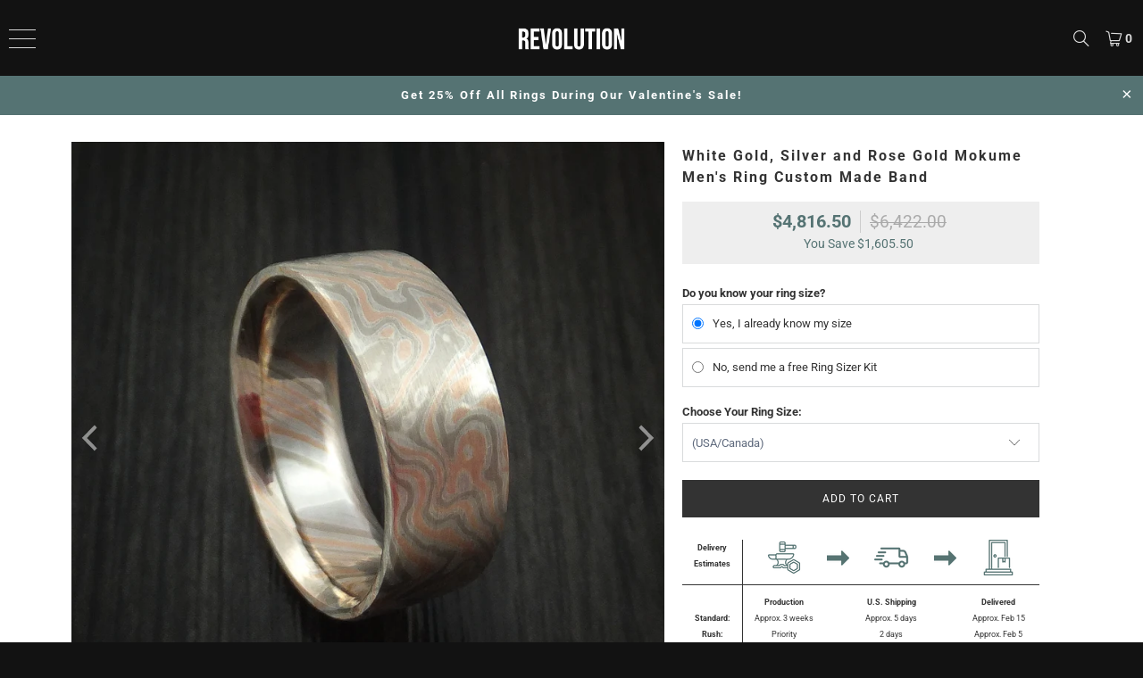

--- FILE ---
content_type: text/html; charset=utf-8
request_url: https://revolutionjewelry.com/products/white-gold-silver-and-rose-gold-mokume-ring-custom-made-band
body_size: 54941
content:


 <!DOCTYPE html>
<html class="no-js no-touch" lang="en"> <head>
	<script id="pandectes-rules">   /* PANDECTES-GDPR: DO NOT MODIFY AUTO GENERATED CODE OF THIS SCRIPT */      window.PandectesSettings = {"store":{"id":4278405,"plan":"premium","theme":"1/6 - Valentines Sale","primaryLocale":"en","adminMode":false,"headless":false,"storefrontRootDomain":"","checkoutRootDomain":"","storefrontAccessToken":""},"tsPublished":1767769202,"declaration":{"showPurpose":false,"showProvider":false,"declIntroText":"We use cookies to optimize website functionality, analyze the performance, and provide personalized experience to you. Some cookies are essential to make the website operate and function correctly. Those cookies cannot be disabled.","showDateGenerated":true},"language":{"unpublished":[],"languageMode":"Single","fallbackLanguage":"en","languageDetection":"browser","languagesSupported":[]},"texts":{"managed":{"headerText":{"en":"We respect your privacy"},"consentText":{"en":"Cookies are used to optimize functionality, analyze performance, and provide personalized content including advertising through NextRoll, Facebook, etc. Some cookies are essential for the website and cannot be disabled."},"linkText":{"en":"Learn more"},"imprintText":{"en":"Imprint"},"googleLinkText":{"en":"Google's Privacy Terms"},"allowButtonText":{"en":"Accept All"},"denyButtonText":{"en":"Decline All"},"dismissButtonText":{"en":"Ok"},"leaveSiteButtonText":{"en":"Leave this site"},"preferencesButtonText":{"en":"Preferences"},"cookiePolicyText":{"en":"Cookie policy"},"preferencesPopupTitleText":{"en":"Manage consent preferences"},"preferencesPopupIntroText":{"en":"We use cookies to optimize website functionality, analyze the performance, and provide personalized experience to you. Some cookies are essential to make the website operate and function correctly. Those cookies cannot be disabled. In this window you can manage your preference of cookies."},"preferencesPopupSaveButtonText":{"en":"Save preferences"},"preferencesPopupCloseButtonText":{"en":"Close"},"preferencesPopupAcceptAllButtonText":{"en":"Accept all"},"preferencesPopupRejectAllButtonText":{"en":"Reject all"},"cookiesDetailsText":{"en":"Cookies details"},"preferencesPopupAlwaysAllowedText":{"en":"Always allowed"},"accessSectionParagraphText":{"en":"You have the right to request access to your data at any time."},"accessSectionTitleText":{"en":"Data portability"},"accessSectionAccountInfoActionText":{"en":"Personal data"},"accessSectionDownloadReportActionText":{"en":"Request export"},"accessSectionGDPRRequestsActionText":{"en":"Data subject requests"},"accessSectionOrdersRecordsActionText":{"en":"Orders"},"rectificationSectionParagraphText":{"en":"You have the right to request your data to be updated whenever you think it is appropriate."},"rectificationSectionTitleText":{"en":"Data Rectification"},"rectificationCommentPlaceholder":{"en":"Describe what you want to be updated"},"rectificationCommentValidationError":{"en":"Comment is required"},"rectificationSectionEditAccountActionText":{"en":"Request an update"},"erasureSectionTitleText":{"en":"Right to be forgotten"},"erasureSectionParagraphText":{"en":"You have the right to ask all your data to be erased. After that, you will no longer be able to access your account."},"erasureSectionRequestDeletionActionText":{"en":"Request personal data deletion"},"consentDate":{"en":"Consent date"},"consentId":{"en":"Consent ID"},"consentSectionChangeConsentActionText":{"en":"Change consent preference"},"consentSectionConsentedText":{"en":"You consented to the cookies policy of this website on"},"consentSectionNoConsentText":{"en":"You have not consented to the cookies policy of this website."},"consentSectionTitleText":{"en":"Your cookie consent"},"consentStatus":{"en":"Consent preference"},"confirmationFailureMessage":{"en":"Your request was not verified. Please try again and if problem persists, contact store owner for assistance"},"confirmationFailureTitle":{"en":"A problem occurred"},"confirmationSuccessMessage":{"en":"We will soon get back to you as to your request."},"confirmationSuccessTitle":{"en":"Your request is verified"},"guestsSupportEmailFailureMessage":{"en":"Your request was not submitted. Please try again and if problem persists, contact store owner for assistance."},"guestsSupportEmailFailureTitle":{"en":"A problem occurred"},"guestsSupportEmailPlaceholder":{"en":"E-mail address"},"guestsSupportEmailSuccessMessage":{"en":"If you are registered as a customer of this store, you will soon receive an email with instructions on how to proceed."},"guestsSupportEmailSuccessTitle":{"en":"Thank you for your request"},"guestsSupportEmailValidationError":{"en":"Email is not valid"},"guestsSupportInfoText":{"en":"Please login with your customer account to further proceed."},"submitButton":{"en":"Submit"},"submittingButton":{"en":"Submitting..."},"cancelButton":{"en":"Cancel"},"declIntroText":{"en":"We use cookies to optimize website functionality, analyze the performance, and provide personalized experience to you. Some cookies are essential to make the website operate and function correctly. Those cookies cannot be disabled."},"declName":{"en":"Name"},"declPurpose":{"en":"Purpose"},"declType":{"en":"Type"},"declRetention":{"en":"Retention"},"declProvider":{"en":"Provider"},"declFirstParty":{"en":"First-party"},"declThirdParty":{"en":"Third-party"},"declSeconds":{"en":"seconds"},"declMinutes":{"en":"minutes"},"declHours":{"en":"hours"},"declDays":{"en":"days"},"declWeeks":{"en":"week(s)"},"declMonths":{"en":"months"},"declYears":{"en":"years"},"declSession":{"en":"Session"},"declDomain":{"en":"Domain"},"declPath":{"en":"Path"}},"categories":{"strictlyNecessaryCookiesTitleText":{"en":"Strictly necessary cookies"},"strictlyNecessaryCookiesDescriptionText":{"en":"These cookies are essential in order to enable you to move around the website and use its features, such as accessing secure areas of the website. The website cannot function properly without these cookies."},"functionalityCookiesTitleText":{"en":"Functional cookies"},"functionalityCookiesDescriptionText":{"en":"These cookies enable the site to provide enhanced functionality and personalisation. They may be set by us or by third party providers whose services we have added to our pages. If you do not allow these cookies then some or all of these services may not function properly."},"performanceCookiesTitleText":{"en":"Performance cookies"},"performanceCookiesDescriptionText":{"en":"These cookies enable us to monitor and improve the performance of our website. For example, they allow us to count visits, identify traffic sources and see which parts of the site are most popular."},"targetingCookiesTitleText":{"en":"Targeting cookies"},"targetingCookiesDescriptionText":{"en":"These cookies may be set through our site by our advertising partners. They may be used by those companies to build a profile of your interests and show you relevant adverts on other sites.    They do not store directly personal information, but are based on uniquely identifying your browser and internet device. If you do not allow these cookies, you will experience less targeted advertising."},"unclassifiedCookiesTitleText":{"en":"Unclassified cookies"},"unclassifiedCookiesDescriptionText":{"en":"Unclassified cookies are cookies that we are in the process of classifying, together with the providers of individual cookies."}},"auto":{}},"library":{"previewMode":false,"fadeInTimeout":0,"defaultBlocked":7,"showLink":true,"showImprintLink":false,"showGoogleLink":false,"enabled":true,"cookie":{"expiryDays":365,"secure":true,"domain":""},"dismissOnScroll":false,"dismissOnWindowClick":false,"dismissOnTimeout":false,"palette":{"popup":{"background":"#121212","backgroundForCalculations":{"a":1,"b":18,"g":18,"r":18},"text":"#FFFFFF"},"button":{"background":"transparent","backgroundForCalculations":{"a":1,"b":255,"g":255,"r":255},"text":"#FFFFFF","textForCalculation":{"a":1,"b":255,"g":255,"r":255},"border":"#FFFFFF"}},"content":{"href":"https://revolution-jewelry.myshopify.com/policies/privacy-policy","imprintHref":"/","close":"&#10005;","target":"","logo":""},"window":"<div role=\"dialog\" aria-label=\"{{header}}\" aria-describedby=\"cookieconsent:desc\" id=\"pandectes-banner\" class=\"cc-window-wrapper cc-bottom-wrapper\"><div class=\"pd-cookie-banner-window cc-window {{classes}}\">{{children}}</div></div>","compliance":{"custom":"<div class=\"cc-compliance cc-highlight\">{{preferences}}{{deny}}{{allow}}</div>"},"type":"custom","layouts":{"basic":"{{messagelink}}{{compliance}}"},"position":"bottom","theme":"wired","revokable":false,"animateRevokable":false,"revokableReset":false,"revokableLogoUrl":"https://cdn.shopify.com/s/files/1/0427/8405/t/600/assets/pandectes-reopen-logo.png?v=1767721228","revokablePlacement":"bottom-left","revokableMarginHorizontal":15,"revokableMarginVertical":15,"static":false,"autoAttach":true,"hasTransition":true,"blacklistPage":[""],"elements":{"close":"<button aria-label=\"Close\" type=\"button\" class=\"cc-close\">{{close}}</button>","dismiss":"<button type=\"button\" class=\"cc-btn cc-btn-decision cc-dismiss\">{{dismiss}}</button>","allow":"<button type=\"button\" class=\"cc-btn cc-btn-decision cc-allow\">{{allow}}</button>","deny":"<button type=\"button\" class=\"cc-btn cc-btn-decision cc-deny\">{{deny}}</button>","preferences":"<button type=\"button\" class=\"cc-btn cc-settings\" aria-controls=\"pd-cp-preferences\" onclick=\"Pandectes.fn.openPreferences()\">{{preferences}}</button>"}},"geolocation":{"brOnly":false,"caOnly":true,"euOnly":true,"jpOnly":false,"thOnly":false,"canadaOnly":false,"canadaLaw25":false,"canadaPipeda":false,"globalVisibility":false},"dsr":{"guestsSupport":false,"accessSectionDownloadReportAuto":false},"banner":{"resetTs":1676330011,"extraCss":"        .cc-banner-logo {max-width: 24em!important;}    @media(min-width: 768px) {.cc-window.cc-floating{max-width: 24em!important;width: 24em!important;}}    .cc-message, .pd-cookie-banner-window .cc-header, .cc-logo {text-align: center}    .cc-window-wrapper{z-index: 2147483647;}    .cc-window{z-index: 2147483647;font-size: 13px!important;font-family: inherit;}    .pd-cookie-banner-window .cc-header{font-size: 13px!important;font-family: inherit;}    .pd-cp-ui{font-family: inherit; background-color: #121212;color:#FFFFFF;}    button.pd-cp-btn, a.pd-cp-btn{}    input + .pd-cp-preferences-slider{background-color: rgba(255, 255, 255, 0.3)}    .pd-cp-scrolling-section::-webkit-scrollbar{background-color: rgba(255, 255, 255, 0.3)}    input:checked + .pd-cp-preferences-slider{background-color: rgba(255, 255, 255, 1)}    .pd-cp-scrolling-section::-webkit-scrollbar-thumb {background-color: rgba(255, 255, 255, 1)}    .pd-cp-ui-close{color:#FFFFFF;}    .pd-cp-preferences-slider:before{background-color: #121212}    .pd-cp-title:before {border-color: #FFFFFF!important}    .pd-cp-preferences-slider{background-color:#FFFFFF}    .pd-cp-toggle{color:#FFFFFF!important}    @media(max-width:699px) {.pd-cp-ui-close-top svg {fill: #FFFFFF}}    .pd-cp-toggle:hover,.pd-cp-toggle:visited,.pd-cp-toggle:active{color:#FFFFFF!important}    .pd-cookie-banner-window {box-shadow: 0 0 18px rgb(0 0 0 / 20%);}  ","customJavascript":{},"showPoweredBy":false,"logoHeight":40,"revokableTrigger":false,"hybridStrict":false,"cookiesBlockedByDefault":"7","isActive":true,"implicitSavePreferences":false,"cookieIcon":false,"blockBots":false,"showCookiesDetails":true,"hasTransition":true,"blockingPage":false,"showOnlyLandingPage":false,"leaveSiteUrl":"https://www.google.com","linkRespectStoreLang":false},"cookies":{"0":[{"name":"keep_alive","type":"http","domain":"revolutionjewelry.com","path":"/","provider":"Shopify","firstParty":true,"retention":"30 minute(s)","session":false,"expires":30,"unit":"declMinutes","purpose":{"en":"Used in connection with buyer localization."}},{"name":"secure_customer_sig","type":"http","domain":"revolutionjewelry.com","path":"/","provider":"Shopify","firstParty":true,"retention":"1 year(s)","session":false,"expires":1,"unit":"declYears","purpose":{"en":"Used in connection with customer login."}},{"name":"localization","type":"http","domain":"revolutionjewelry.com","path":"/","provider":"Shopify","firstParty":true,"retention":"1 year(s)","session":false,"expires":1,"unit":"declYears","purpose":{"en":"Shopify store localization"}},{"name":"cart_currency","type":"http","domain":"revolutionjewelry.com","path":"/","provider":"Shopify","firstParty":true,"retention":"14 day(s)","session":false,"expires":14,"unit":"declDays","purpose":{"en":"Used in connection with shopping cart."}},{"name":"shopify_pay_redirect","type":"http","domain":"revolutionjewelry.com","path":"/","provider":"Shopify","firstParty":true,"retention":"60 minute(s)","session":false,"expires":60,"unit":"declMinutes","purpose":{"en":"Used in connection with checkout."}},{"name":"c","type":"http","domain":".bidswitch.net","path":"/","provider":"Shopify","firstParty":false,"retention":"1 year(s)","session":false,"expires":1,"unit":"declYears","purpose":{"en":"Used in connection with checkout."}},{"name":"_secure_session_id","type":"http","domain":"revolutionjewelry.com","path":"/","provider":"Shopify","firstParty":true,"retention":"24 hour(s)","session":false,"expires":24,"unit":"declHours","purpose":{"en":"Used in connection with navigation through a storefront."}}],"1":[{"name":"_orig_referrer","type":"http","domain":".revolutionjewelry.com","path":"/","provider":"Shopify","firstParty":true,"retention":"14 day(s)","session":false,"expires":14,"unit":"declDays","purpose":{"en":"Tracks landing pages."}},{"name":"_y","type":"http","domain":".revolutionjewelry.com","path":"/","provider":"Shopify","firstParty":true,"retention":"1 year(s)","session":false,"expires":1,"unit":"declYears","purpose":{"en":"Shopify analytics."}},{"name":"_s","type":"http","domain":".revolutionjewelry.com","path":"/","provider":"Shopify","firstParty":true,"retention":"30 minute(s)","session":false,"expires":30,"unit":"declMinutes","purpose":{"en":"Shopify analytics."}},{"name":"_shopify_s","type":"http","domain":".revolutionjewelry.com","path":"/","provider":"Shopify","firstParty":true,"retention":"30 minute(s)","session":false,"expires":30,"unit":"declMinutes","purpose":{"en":"Shopify analytics."}},{"name":"_shopify_sa_t","type":"http","domain":".revolutionjewelry.com","path":"/","provider":"Shopify","firstParty":true,"retention":"30 minute(s)","session":false,"expires":30,"unit":"declMinutes","purpose":{"en":"Shopify analytics relating to marketing & referrals."}},{"name":"_shopify_sa_p","type":"http","domain":".revolutionjewelry.com","path":"/","provider":"Shopify","firstParty":true,"retention":"30 minute(s)","session":false,"expires":30,"unit":"declMinutes","purpose":{"en":"Shopify analytics relating to marketing & referrals."}},{"name":"_landing_page","type":"http","domain":".revolutionjewelry.com","path":"/","provider":"Shopify","firstParty":true,"retention":"14 day(s)","session":false,"expires":14,"unit":"declDays","purpose":{"en":"Tracks landing pages."}},{"name":"rlas3","type":"http","domain":".rlcdn.com","path":"/","provider":"other","firstParty":false,"retention":"1 year(s)","session":false,"expires":1,"unit":"declYears","purpose":{"en":""}},{"name":"pxrc","type":"http","domain":".rlcdn.com","path":"/","provider":"other","firstParty":false,"retention":"60 day(s)","session":false,"expires":60,"unit":"declDays","purpose":{"en":""}},{"name":"_shopify_y","type":"http","domain":".revolutionjewelry.com","path":"/","provider":"Shopify","firstParty":true,"retention":"1 year(s)","session":false,"expires":1,"unit":"declYears","purpose":{"en":"Shopify analytics."}},{"name":"__cf_bm","type":"http","domain":".myfonts.net","path":"/","provider":"CloudFlare","firstParty":false,"retention":"30 minute(s)","session":false,"expires":30,"unit":"declMinutes","purpose":{"en":"Used to manage incoming traffic that matches criteria associated with bots."}}],"2":[{"name":"_gid","type":"http","domain":".revolutionjewelry.com","path":"/","provider":"Google","firstParty":true,"retention":"24 hour(s)","session":false,"expires":24,"unit":"declHours","purpose":{"en":"Cookie is placed by Google Analytics to count and track pageviews."}},{"name":"_gat","type":"http","domain":".revolutionjewelry.com","path":"/","provider":"Google","firstParty":true,"retention":"49 second(s)","session":false,"expires":49,"unit":"declSeconds","purpose":{"en":"Cookie is placed by Google Analytics to filter requests from bots."}},{"name":"_ga","type":"http","domain":".revolutionjewelry.com","path":"/","provider":"Google","firstParty":true,"retention":"1 year(s)","session":false,"expires":1,"unit":"declYears","purpose":{"en":"Cookie is set by Google Analytics with unknown functionality"}},{"name":"t_gid","type":"http","domain":".taboola.com","path":"/","provider":"other","firstParty":false,"retention":"1 year(s)","session":false,"expires":1,"unit":"declYears","purpose":{"en":""}},{"name":"IDSYNC","type":"http","domain":".analytics.yahoo.com","path":"/","provider":"other","firstParty":false,"retention":"1 year(s)","session":false,"expires":1,"unit":"declYears","purpose":{"en":""}},{"name":"_ga_M3Y304DQ1Y","type":"http","domain":".revolutionjewelry.com","path":"/","provider":"Google","firstParty":true,"retention":"1 year(s)","session":false,"expires":1,"unit":"declYears","purpose":{"en":"Cookie is set by Google Analytics with unknown functionality"}},{"name":"tuuid","type":"http","domain":".bidswitch.net","path":"/","provider":"other","firstParty":false,"retention":"1 year(s)","session":false,"expires":1,"unit":"declYears","purpose":{"en":""}},{"name":"tuuid_lu","type":"http","domain":".bidswitch.net","path":"/","provider":"other","firstParty":false,"retention":"1 year(s)","session":false,"expires":1,"unit":"declYears","purpose":{"en":""}},{"name":"_gat_gtag_UA_49784611_1","type":"http","domain":".revolutionjewelry.com","path":"/","provider":"Google","firstParty":true,"retention":"49 second(s)","session":false,"expires":49,"unit":"declSeconds","purpose":{"en":"Cookie is placed by Google Analytics to filter requests from bots."}},{"name":"li_sugr","type":"http","domain":".linkedin.com","path":"/","provider":"other","firstParty":false,"retention":"90 day(s)","session":false,"expires":90,"unit":"declDays","purpose":{"en":""}}],"4":[{"name":"_ttp","type":"http","domain":".tiktok.com","path":"/","provider":"TikTok","firstParty":false,"retention":"1 year(s)","session":false,"expires":1,"unit":"declYears","purpose":{"en":""}},{"name":"_fbp","type":"http","domain":".revolutionjewelry.com","path":"/","provider":"Facebook","firstParty":true,"retention":"90 day(s)","session":false,"expires":90,"unit":"declDays","purpose":{"en":"Cookie is placed by Facebook to track visits across websites."}},{"name":"_pin_unauth","type":"http","domain":".revolutionjewelry.com","path":"/","provider":"Pinterest","firstParty":true,"retention":"1 year(s)","session":false,"expires":1,"unit":"declYears","purpose":{"en":"Used to group actions for users who cannot be identified by Pinterest."}},{"name":"_ttp","type":"http","domain":".revolutionjewelry.com","path":"/","provider":"Tiktok","firstParty":true,"retention":"1 year(s)","session":false,"expires":1,"unit":"declYears","purpose":{"en":""}},{"name":"__adroll_fpc","type":"http","domain":".revolutionjewelry.com","path":"/","provider":"Adroll","firstParty":true,"retention":"1 year(s)","session":false,"expires":1,"unit":"declYears","purpose":{"en":""}},{"name":"_tt_enable_cookie","type":"http","domain":".revolutionjewelry.com","path":"/","provider":"Tiktok","firstParty":true,"retention":"1 year(s)","session":false,"expires":1,"unit":"declYears","purpose":{"en":""}},{"name":"CMID","type":"http","domain":".casalemedia.com","path":"/","provider":"other","firstParty":false,"retention":"1 year(s)","session":false,"expires":1,"unit":"declYears","purpose":{"en":""}},{"name":"CMPS","type":"http","domain":".casalemedia.com","path":"/","provider":"other","firstParty":false,"retention":"90 day(s)","session":false,"expires":90,"unit":"declDays","purpose":{"en":""}},{"name":"__ar_v4","type":"http","domain":".revolutionjewelry.com","path":"/","provider":"Google","firstParty":true,"retention":"1 year(s)","session":false,"expires":1,"unit":"declYears","purpose":{"en":""}},{"name":"CMPRO","type":"http","domain":".casalemedia.com","path":"/","provider":"other","firstParty":false,"retention":"90 day(s)","session":false,"expires":90,"unit":"declDays","purpose":{"en":""}},{"name":"tluid","type":"http","domain":".3lift.com","path":"/","provider":"other","firstParty":false,"retention":"90 day(s)","session":false,"expires":90,"unit":"declDays","purpose":{"en":""}},{"name":"audit","type":"http","domain":".rubiconproject.com","path":"/","provider":"other","firstParty":false,"retention":"1 year(s)","session":false,"expires":1,"unit":"declYears","purpose":{"en":""}},{"name":"A3","type":"http","domain":".yahoo.com","path":"/","provider":"other","firstParty":false,"retention":"1 year(s)","session":false,"expires":1,"unit":"declYears","purpose":{"en":""}},{"name":"didts","type":"http","domain":".pippio.com","path":"/","provider":"other","firstParty":false,"retention":"1 year(s)","session":false,"expires":1,"unit":"declYears","purpose":{"en":""}},{"name":"IDE","type":"http","domain":".doubleclick.net","path":"/","provider":"Google","firstParty":true,"retention":"1 year(s)","session":false,"expires":1,"unit":"declYears","purpose":{"en":"To measure the visitors’ actions after they click through from an advert. Expires after 1 year."}},{"name":"did","type":"http","domain":".pippio.com","path":"/","provider":"other","firstParty":false,"retention":"1 year(s)","session":false,"expires":1,"unit":"declYears","purpose":{"en":""}},{"name":"__adroll","type":"http","domain":".d.adroll.com","path":"/","provider":"Adroll","firstParty":false,"retention":"1 year(s)","session":false,"expires":1,"unit":"declYears","purpose":{"en":""}},{"name":"__adroll_shared","type":"http","domain":".adroll.com","path":"/","provider":"Adroll","firstParty":false,"retention":"1 year(s)","session":false,"expires":1,"unit":"declYears","purpose":{"en":""}},{"name":"khaos","type":"http","domain":".rubiconproject.com","path":"/","provider":"other","firstParty":false,"retention":"1 year(s)","session":false,"expires":1,"unit":"declYears","purpose":{"en":""}},{"name":"_gcl_au","type":"http","domain":".revolutionjewelry.com","path":"/","provider":"Google","firstParty":true,"retention":"90 day(s)","session":false,"expires":90,"unit":"declDays","purpose":{"en":"Cookie is placed by Google Tag Manager to track conversions."}},{"name":"lidc","type":"http","domain":".linkedin.com","path":"/","provider":"LinkedIn","firstParty":false,"retention":"24 hour(s)","session":false,"expires":24,"unit":"declHours","purpose":{"en":""}},{"name":"TDID","type":"http","domain":".adsrvr.org","path":"/","provider":"other","firstParty":false,"retention":"1 year(s)","session":false,"expires":1,"unit":"declYears","purpose":{"en":""}},{"name":"TDCPM","type":"http","domain":".adsrvr.org","path":"/","provider":"other","firstParty":false,"retention":"1 year(s)","session":false,"expires":1,"unit":"declYears","purpose":{"en":""}},{"name":"uuid","type":"http","domain":".mathtag.com","path":"/","provider":"other","firstParty":false,"retention":"1 year(s)","session":false,"expires":1,"unit":"declYears","purpose":{"en":""}},{"name":"bcookie","type":"http","domain":".linkedin.com","path":"/","provider":"LinkedIn","firstParty":false,"retention":"1 year(s)","session":false,"expires":1,"unit":"declYears","purpose":{"en":""}},{"name":"nnls","type":"http","domain":".pippio.com","path":"/","provider":"other","firstParty":false,"retention":"60 day(s)","session":false,"expires":60,"unit":"declDays","purpose":{"en":""}},{"name":"pxrc","type":"http","domain":".pippio.com","path":"/","provider":"other","firstParty":false,"retention":"60 day(s)","session":false,"expires":60,"unit":"declDays","purpose":{"en":""}}],"8":[]},"blocker":{"isActive":true,"googleConsentMode":{"id":"GTM-K9KR4GD","analyticsId":"G-M3Y304DQ1Y","adwordsId":"AW-780086953","isActive":true,"adStorageCategory":4,"analyticsStorageCategory":2,"personalizationStorageCategory":1,"functionalityStorageCategory":1,"customEvent":true,"securityStorageCategory":0,"redactData":true,"urlPassthrough":false,"dataLayerProperty":"dataLayer","waitForUpdate":0,"useNativeChannel":false},"facebookPixel":{"id":"","isActive":false,"ldu":false},"microsoft":{},"rakuten":{"isActive":false,"cmp":false,"ccpa":false},"klaviyoIsActive":false,"gpcIsActive":false,"clarity":{},"defaultBlocked":7,"patterns":{"whiteList":[],"blackList":{"1":[],"2":[],"4":["s.adroll.com/j/","bat.bing.com","clarity.ms"],"8":[]},"iframesWhiteList":[],"iframesBlackList":{"1":[],"2":[],"4":[],"8":[]},"beaconsWhiteList":[],"beaconsBlackList":{"1":[],"2":[],"4":[],"8":[]}}}}      !function(){"use strict";window.PandectesRules=window.PandectesRules||{},window.PandectesRules.manualBlacklist={1:[],2:[],4:[]},window.PandectesRules.blacklistedIFrames={1:[],2:[],4:[]},window.PandectesRules.blacklistedCss={1:[],2:[],4:[]},window.PandectesRules.blacklistedBeacons={1:[],2:[],4:[]};const e="javascript/blocked",t=["US-CA","US-VA","US-CT","US-UT","US-CO","US-MT","US-TX","US-OR","US-IA","US-NE","US-NH","US-DE","US-NJ","US-TN","US-MN"],n=["AT","BE","BG","HR","CY","CZ","DK","EE","FI","FR","DE","GR","HU","IE","IT","LV","LT","LU","MT","NL","PL","PT","RO","SK","SI","ES","SE","GB","LI","NO","IS"];function a(e){return new RegExp(e.replace(/[/\\.+?$()]/g,"\\$&").replace("*","(.*)"))}const o=(e,t="log")=>{new URLSearchParams(window.location.search).get("log")&&console[t](`PandectesRules: ${e}`)};function s(e){const t=document.createElement("script");t.async=!0,t.src=e,document.head.appendChild(t)}const r=window.PandectesRulesSettings||window.PandectesSettings,i=function(){if(void 0!==window.dataLayer&&Array.isArray(window.dataLayer)){if(window.dataLayer.some((e=>"pandectes_full_scan"===e.event)))return!0}return!1}(),c=((e="_pandectes_gdpr")=>{const t=("; "+document.cookie).split("; "+e+"=");let n;if(t.length<2)n={};else{const e=t.pop().split(";");n=window.atob(e.shift())}const a=(e=>{try{return JSON.parse(e)}catch(e){return!1}})(n);return!1!==a?a:n})(),{banner:{isActive:d},blocker:{defaultBlocked:l,patterns:u}}=r,g=c&&null!==c.preferences&&void 0!==c.preferences?c.preferences:null,p=i?0:d?null===g?l:g:0,f={1:!(1&p),2:!(2&p),4:!(4&p)},{blackList:h,whiteList:w,iframesBlackList:y,iframesWhiteList:m,beaconsBlackList:b,beaconsWhiteList:_}=u,k={blackList:[],whiteList:[],iframesBlackList:{1:[],2:[],4:[],8:[]},iframesWhiteList:[],beaconsBlackList:{1:[],2:[],4:[],8:[]},beaconsWhiteList:[]};[1,2,4].map((e=>{f[e]||(k.blackList.push(...h[e].length?h[e].map(a):[]),k.iframesBlackList[e]=y[e].length?y[e].map(a):[],k.beaconsBlackList[e]=b[e].length?b[e].map(a):[])})),k.whiteList=w.length?w.map(a):[],k.iframesWhiteList=m.length?m.map(a):[],k.beaconsWhiteList=_.length?_.map(a):[];const v={scripts:[],iframes:{1:[],2:[],4:[]},beacons:{1:[],2:[],4:[]},css:{1:[],2:[],4:[]}},L=(t,n)=>t&&(!n||n!==e)&&(!k.blackList||k.blackList.some((e=>e.test(t))))&&(!k.whiteList||k.whiteList.every((e=>!e.test(t)))),S=(e,t)=>{const n=k.iframesBlackList[t],a=k.iframesWhiteList;return e&&(!n||n.some((t=>t.test(e))))&&(!a||a.every((t=>!t.test(e))))},C=(e,t)=>{const n=k.beaconsBlackList[t],a=k.beaconsWhiteList;return e&&(!n||n.some((t=>t.test(e))))&&(!a||a.every((t=>!t.test(e))))},A=new MutationObserver((e=>{for(let t=0;t<e.length;t++){const{addedNodes:n}=e[t];for(let e=0;e<n.length;e++){const t=n[e],a=t.dataset&&t.dataset.cookiecategory;if(1===t.nodeType&&"LINK"===t.tagName){const e=t.dataset&&t.dataset.href;if(e&&a)switch(a){case"functionality":case"C0001":v.css[1].push(e);break;case"performance":case"C0002":v.css[2].push(e);break;case"targeting":case"C0003":v.css[4].push(e)}}}}}));var P=new MutationObserver((t=>{for(let n=0;n<t.length;n++){const{addedNodes:a}=t[n];for(let t=0;t<a.length;t++){const n=a[t],s=n.src||n.dataset&&n.dataset.src,r=n.dataset&&n.dataset.cookiecategory;if(1===n.nodeType&&"IFRAME"===n.tagName){if(s){let e=!1;S(s,1)||"functionality"===r||"C0001"===r?(e=!0,v.iframes[1].push(s)):S(s,2)||"performance"===r||"C0002"===r?(e=!0,v.iframes[2].push(s)):(S(s,4)||"targeting"===r||"C0003"===r)&&(e=!0,v.iframes[4].push(s)),e&&(n.removeAttribute("src"),n.setAttribute("data-src",s))}}else if(1===n.nodeType&&"IMG"===n.tagName){if(s){let e=!1;C(s,1)?(e=!0,v.beacons[1].push(s)):C(s,2)?(e=!0,v.beacons[2].push(s)):C(s,4)&&(e=!0,v.beacons[4].push(s)),e&&(n.removeAttribute("src"),n.setAttribute("data-src",s))}}else if(1===n.nodeType&&"SCRIPT"===n.tagName){const t=n.type;let a=!1;if(L(s,t)?(o(`rule blocked: ${s}`),a=!0):s&&r?o(`manually blocked @ ${r}: ${s}`):r&&o(`manually blocked @ ${r}: inline code`),a){v.scripts.push([n,t]),n.type=e;const a=function(t){n.getAttribute("type")===e&&t.preventDefault(),n.removeEventListener("beforescriptexecute",a)};n.addEventListener("beforescriptexecute",a),n.parentElement&&n.parentElement.removeChild(n)}}}}}));const $=document.createElement,E={src:Object.getOwnPropertyDescriptor(HTMLScriptElement.prototype,"src"),type:Object.getOwnPropertyDescriptor(HTMLScriptElement.prototype,"type")};window.PandectesRules.unblockCss=e=>{const t=v.css[e]||[];t.length&&o(`Unblocking CSS for ${e}`),t.forEach((e=>{const t=document.querySelector(`link[data-href^="${e}"]`);t.removeAttribute("data-href"),t.href=e})),v.css[e]=[]},window.PandectesRules.unblockIFrames=e=>{const t=v.iframes[e]||[];t.length&&o(`Unblocking IFrames for ${e}`),k.iframesBlackList[e]=[],t.forEach((e=>{const t=document.querySelector(`iframe[data-src^="${e}"]`);t.removeAttribute("data-src"),t.src=e})),v.iframes[e]=[]},window.PandectesRules.unblockBeacons=e=>{const t=v.beacons[e]||[];t.length&&o(`Unblocking Beacons for ${e}`),k.beaconsBlackList[e]=[],t.forEach((e=>{const t=document.querySelector(`img[data-src^="${e}"]`);t.removeAttribute("data-src"),t.src=e})),v.beacons[e]=[]},window.PandectesRules.unblockInlineScripts=function(e){const t=1===e?"functionality":2===e?"performance":"targeting",n=document.querySelectorAll(`script[type="javascript/blocked"][data-cookiecategory="${t}"]`);o(`unblockInlineScripts: ${n.length} in ${t}`),n.forEach((function(e){const t=document.createElement("script");t.type="text/javascript",e.hasAttribute("src")?t.src=e.getAttribute("src"):t.textContent=e.textContent,document.head.appendChild(t),e.parentNode.removeChild(e)}))},window.PandectesRules.unblockInlineCss=function(e){const t=1===e?"functionality":2===e?"performance":"targeting",n=document.querySelectorAll(`link[data-cookiecategory="${t}"]`);o(`unblockInlineCss: ${n.length} in ${t}`),n.forEach((function(e){e.href=e.getAttribute("data-href")}))},window.PandectesRules.unblock=function(e){e.length<1?(k.blackList=[],k.whiteList=[],k.iframesBlackList=[],k.iframesWhiteList=[]):(k.blackList&&(k.blackList=k.blackList.filter((t=>e.every((e=>"string"==typeof e?!t.test(e):e instanceof RegExp?t.toString()!==e.toString():void 0))))),k.whiteList&&(k.whiteList=[...k.whiteList,...e.map((e=>{if("string"==typeof e){const t=".*"+a(e)+".*";if(k.whiteList.every((e=>e.toString()!==t.toString())))return new RegExp(t)}else if(e instanceof RegExp&&k.whiteList.every((t=>t.toString()!==e.toString())))return e;return null})).filter(Boolean)]));let t=0;[...v.scripts].forEach((([e,n],a)=>{if(function(e){const t=e.getAttribute("src");return k.blackList&&k.blackList.every((e=>!e.test(t)))||k.whiteList&&k.whiteList.some((e=>e.test(t)))}(e)){const o=document.createElement("script");for(let t=0;t<e.attributes.length;t++){let n=e.attributes[t];"src"!==n.name&&"type"!==n.name&&o.setAttribute(n.name,e.attributes[t].value)}o.setAttribute("src",e.src),o.setAttribute("type",n||"application/javascript"),document.head.appendChild(o),v.scripts.splice(a-t,1),t++}})),0==k.blackList.length&&0===k.iframesBlackList[1].length&&0===k.iframesBlackList[2].length&&0===k.iframesBlackList[4].length&&0===k.beaconsBlackList[1].length&&0===k.beaconsBlackList[2].length&&0===k.beaconsBlackList[4].length&&(o("Disconnecting observers"),P.disconnect(),A.disconnect())};const{store:{adminMode:T,headless:B,storefrontRootDomain:R,checkoutRootDomain:I,storefrontAccessToken:O},banner:{isActive:N},blocker:U}=r,{defaultBlocked:D}=U;N&&function(e){if(window.Shopify&&window.Shopify.customerPrivacy)return void e();let t=null;window.Shopify&&window.Shopify.loadFeatures&&window.Shopify.trackingConsent?e():t=setInterval((()=>{window.Shopify&&window.Shopify.loadFeatures&&(clearInterval(t),window.Shopify.loadFeatures([{name:"consent-tracking-api",version:"0.1"}],(t=>{t?o("Shopify.customerPrivacy API - failed to load"):(o(`shouldShowBanner() -> ${window.Shopify.trackingConsent.shouldShowBanner()} | saleOfDataRegion() -> ${window.Shopify.trackingConsent.saleOfDataRegion()}`),e())})))}),10)}((()=>{!function(){const e=window.Shopify.trackingConsent;if(!1!==e.shouldShowBanner()||null!==g||7!==D)try{const t=T&&!(window.Shopify&&window.Shopify.AdminBarInjector);let n={preferences:!(1&p)||i||t,analytics:!(2&p)||i||t,marketing:!(4&p)||i||t};B&&(n.headlessStorefront=!0,n.storefrontRootDomain=R?.length?R:window.location.hostname,n.checkoutRootDomain=I?.length?I:`checkout.${window.location.hostname}`,n.storefrontAccessToken=O?.length?O:""),e.firstPartyMarketingAllowed()===n.marketing&&e.analyticsProcessingAllowed()===n.analytics&&e.preferencesProcessingAllowed()===n.preferences||e.setTrackingConsent(n,(function(e){e&&e.error?o("Shopify.customerPrivacy API - failed to setTrackingConsent"):o(`setTrackingConsent(${JSON.stringify(n)})`)}))}catch(e){o("Shopify.customerPrivacy API - exception")}}(),function(){if(B){const e=window.Shopify.trackingConsent,t=e.currentVisitorConsent();if(navigator.globalPrivacyControl&&""===t.sale_of_data){const t={sale_of_data:!1,headlessStorefront:!0};t.storefrontRootDomain=R?.length?R:window.location.hostname,t.checkoutRootDomain=I?.length?I:`checkout.${window.location.hostname}`,t.storefrontAccessToken=O?.length?O:"",e.setTrackingConsent(t,(function(e){e&&e.error?o(`Shopify.customerPrivacy API - failed to setTrackingConsent({${JSON.stringify(t)})`):o(`setTrackingConsent(${JSON.stringify(t)})`)}))}}}()}));const M="[Pandectes :: Google Consent Mode debug]:";function j(...e){const t=e[0],n=e[1],a=e[2];if("consent"!==t)return"config"===t?"config":void 0;const{ad_storage:o,ad_user_data:s,ad_personalization:r,functionality_storage:i,analytics_storage:c,personalization_storage:d,security_storage:l}=a,u={Command:t,Mode:n,ad_storage:o,ad_user_data:s,ad_personalization:r,functionality_storage:i,analytics_storage:c,personalization_storage:d,security_storage:l};return console.table(u),"default"===n&&("denied"===o&&"denied"===s&&"denied"===r&&"denied"===i&&"denied"===c&&"denied"===d||console.warn(`${M} all types in a "default" command should be set to "denied" except for security_storage that should be set to "granted"`)),n}let z=!1,x=!1;function q(e){e&&("default"===e?(z=!0,x&&console.warn(`${M} "default" command was sent but there was already an "update" command before it.`)):"update"===e?(x=!0,z||console.warn(`${M} "update" command was sent but there was no "default" command before it.`)):"config"===e&&(z||console.warn(`${M} a tag read consent state before a "default" command was sent.`)))}const{banner:{isActive:F,hybridStrict:W},geolocation:{caOnly:H=!1,euOnly:G=!1,brOnly:J=!1,jpOnly:V=!1,thOnly:K=!1,chOnly:Z=!1,zaOnly:Y=!1,canadaOnly:X=!1,globalVisibility:Q=!0},blocker:{defaultBlocked:ee=7,googleConsentMode:{isActive:te,onlyGtm:ne=!1,id:ae="",analyticsId:oe="",adwordsId:se="",redactData:re,urlPassthrough:ie,adStorageCategory:ce,analyticsStorageCategory:de,functionalityStorageCategory:le,personalizationStorageCategory:ue,securityStorageCategory:ge,dataLayerProperty:pe="dataLayer",waitForUpdate:fe=0,useNativeChannel:he=!1,debugMode:we=!1}}}=r;function ye(){window[pe].push(arguments)}window[pe]=window[pe]||[];const me={hasInitialized:!1,useNativeChannel:!1,ads_data_redaction:!1,url_passthrough:!1,data_layer_property:"dataLayer",storage:{ad_storage:"granted",ad_user_data:"granted",ad_personalization:"granted",analytics_storage:"granted",functionality_storage:"granted",personalization_storage:"granted",security_storage:"granted"}};if(F&&te)if(we&&(be=pe||"dataLayer",window[be].forEach((e=>{q(j(...e))})),window[be].push=function(...e){return q(j(...e[0])),Array.prototype.push.apply(this,e)}),ne){const e="https://www.googletagmanager.com";if(ae.length){const t=ae.split(",");window[me.data_layer_property].push({"gtm.start":(new Date).getTime(),event:"gtm.js"});for(let n=0;n<t.length;n++){const a="dataLayer"!==me.data_layer_property?`&l=${me.data_layer_property}`:"";s(`${e}/gtm.js?id=${t[n].trim()}${a}`)}}}else{const e=0===(ee&ce)?"granted":"denied",a=0===(ee&de)?"granted":"denied",o=0===(ee&le)?"granted":"denied",r=0===(ee&ue)?"granted":"denied",i=0===(ee&ge)?"granted":"denied";me.hasInitialized=!0,me.useNativeChannel=he,me.url_passthrough=ie,me.ads_data_redaction="denied"===e&&re,me.storage.ad_storage=e,me.storage.ad_user_data=e,me.storage.ad_personalization=e,me.storage.analytics_storage=a,me.storage.functionality_storage=o,me.storage.personalization_storage=r,me.storage.security_storage=i,me.data_layer_property=pe||"dataLayer",ye("set","developer_id.dMTZkMj",!0),me.ads_data_redaction&&ye("set","ads_data_redaction",me.ads_data_redaction),me.url_passthrough&&ye("set","url_passthrough",me.url_passthrough),function(){const e=p!==ee?{wait_for_update:fe||500}:fe?{wait_for_update:fe}:{};Q&&!W?ye("consent","default",{...me.storage,...e}):(ye("consent","default",{...me.storage,...e,region:[...G||W?n:[],...H&&!W?t:[],...J&&!W?["BR"]:[],...V&&!W?["JP"]:[],...!1===X||W?[]:["CA"],...K&&!W?["TH"]:[],...Z&&!W?["CH"]:[],...Y&&!W?["ZA"]:[]]}),ye("consent","default",{ad_storage:"granted",ad_user_data:"granted",ad_personalization:"granted",analytics_storage:"granted",functionality_storage:"granted",personalization_storage:"granted",security_storage:"granted",...e}));if(null!==g){const e=0===(p&ce)?"granted":"denied",t=0===(p&de)?"granted":"denied",n=0===(p&le)?"granted":"denied",a=0===(p&ue)?"granted":"denied",o=0===(p&ge)?"granted":"denied";me.storage.ad_storage=e,me.storage.ad_user_data=e,me.storage.ad_personalization=e,me.storage.analytics_storage=t,me.storage.functionality_storage=n,me.storage.personalization_storage=a,me.storage.security_storage=o,ye("consent","update",me.storage)}ye("js",new Date);const a="https://www.googletagmanager.com";if(ae.length){const e=ae.split(",");window[me.data_layer_property].push({"gtm.start":(new Date).getTime(),event:"gtm.js"});for(let t=0;t<e.length;t++){const n="dataLayer"!==me.data_layer_property?`&l=${me.data_layer_property}`:"";s(`${a}/gtm.js?id=${e[t].trim()}${n}`)}}if(oe.length){const e=oe.split(",");for(let t=0;t<e.length;t++){const n=e[t].trim();n.length&&(s(`${a}/gtag/js?id=${n}`),ye("config",n,{send_page_view:!1}))}}if(se.length){const e=se.split(",");for(let t=0;t<e.length;t++){const n=e[t].trim();n.length&&(s(`${a}/gtag/js?id=${n}`),ye("config",n,{allow_enhanced_conversions:!0}))}}}()}var be;const{blocker:{klaviyoIsActive:_e,googleConsentMode:{adStorageCategory:ke}}}=r;_e&&window.addEventListener("PandectesEvent_OnConsent",(function(e){const{preferences:t}=e.detail;if(null!=t){const e=0===(t&ke)?"granted":"denied";void 0!==window.klaviyo&&window.klaviyo.isIdentified()&&window.klaviyo.push(["identify",{ad_personalization:e,ad_user_data:e}])}}));const{banner:{revokableTrigger:ve}}=r;ve&&(window.onload=async()=>{for await(let e of((e,t=1e3,n=1e4)=>{const a=new WeakMap;return{async*[Symbol.asyncIterator](){const o=Date.now();for(;Date.now()-o<n;){const n=document.querySelectorAll(e);for(const e of n)a.has(e)||(a.set(e,!0),yield e);await new Promise((e=>setTimeout(e,t)))}}}})('a[href*="#reopenBanner"]'))e.onclick=e=>{e.preventDefault(),window.Pandectes.fn.revokeConsent()}});const{banner:{isActive:Le},blocker:{defaultBlocked:Se=7,microsoft:{isActive:Ce,uetTags:Ae,dataLayerProperty:Pe="uetq"}={isActive:!1,uetTags:"",dataLayerProperty:"uetq"},clarity:{isActive:$e,id:Ee}={isActive:!1,id:""}}}=r,Te={hasInitialized:!1,data_layer_property:"uetq",storage:{ad_storage:"granted"}};if(Le&&Ce){if(function(e,t,n){const a=new Date;a.setTime(a.getTime()+24*n*60*60*1e3);const o="expires="+a.toUTCString();document.cookie=`${e}=${t}; ${o}; path=/; secure; samesite=strict`}("_uetmsdns","0",365),Ae.length){const e=Ae.split(",");for(let t=0;t<e.length;t++)e[t].trim().length&&Me(e[t])}const e=4&Se?"denied":"granted";if(Te.hasInitialized=!0,Te.storage.ad_storage=e,window[Pe]=window[Pe]||[],window[Pe].push("consent","default",Te.storage),null!==g){const e=4&p?"denied":"granted";Te.storage.ad_storage=e,window[Pe].push("consent","update",Te.storage)}window.addEventListener("PandectesEvent_OnConsent",(e=>{["new","revoke"].includes(e.detail?.consentType)&&(4&e.detail?.preferences?window[Pe].push("consent","update",{ad_storage:"denied"}):window[Pe].push("consent","update",{ad_storage:"granted"}))}))}var Be,Re,Ie,Oe,Ne,Ue,De;function Me(e){const t=document.createElement("script");t.type="text/javascript",t.async=!0,t.src="//bat.bing.com/bat.js",t.onload=function(){const t={ti:e,cookieFlags:"SameSite=None;Secure"};t.q=window[Pe],window[Pe]=new UET(t),window[Pe].push("pageLoad")},document.head.appendChild(t)}$e&&Le&&(Ee.length&&(Be=window,Re=document,Oe="script",Ne=Ee,Be[Ie="clarity"]=Be[Ie]||function(){(Be[Ie].q=Be[Ie].q||[]).push(arguments)},(Ue=Re.createElement(Oe)).async=1,Ue.src="https://www.clarity.ms/tag/"+Ne,(De=Re.getElementsByTagName(Oe)[0]).parentNode.insertBefore(Ue,De)),window.addEventListener("PandectesEvent_OnConsent",(e=>{["new","revoke"].includes(e.detail?.consentType)&&"function"==typeof window.clarity&&(2&e.detail?.preferences?window.clarity("consent",!1):window.clarity("consent"))}))),window.PandectesRules.gcm=me;const{banner:{isActive:je},blocker:{isActive:ze}}=r;o(`Prefs: ${p} | Banner: ${je?"on":"off"} | Blocker: ${ze?"on":"off"}`);const xe=null===g&&/\/checkouts\//.test(window.location.pathname);0!==p&&!1===i&&ze&&!xe&&(o("Blocker will execute"),document.createElement=function(...t){if("script"!==t[0].toLowerCase())return $.bind?$.bind(document)(...t):$;const n=$.bind(document)(...t);try{Object.defineProperties(n,{src:{...E.src,set(t){L(t,n.type)&&E.type.set.call(this,e),E.src.set.call(this,t)}},type:{...E.type,get(){const t=E.type.get.call(this);return t===e||L(this.src,t)?null:t},set(t){const a=L(n.src,n.type)?e:t;E.type.set.call(this,a)}}}),n.setAttribute=function(t,a){if("type"===t){const t=L(n.src,n.type)?e:a;E.type.set.call(n,t)}else"src"===t?(L(a,n.type)&&E.type.set.call(n,e),E.src.set.call(n,a)):HTMLScriptElement.prototype.setAttribute.call(n,t,a)}}catch(e){console.warn("Yett: unable to prevent script execution for script src ",n.src,".\n",'A likely cause would be because you are using a third-party browser extension that monkey patches the "document.createElement" function.')}return n},P.observe(document.documentElement,{childList:!0,subtree:!0}),A.observe(document.documentElement,{childList:!0,subtree:!0}))}();
</script> <meta charset="utf-8"> <meta http-equiv="cleartype" content="on"> <meta name="robots" content="index,follow"> <!-- Mobile Specific Metas --> <meta name="HandheldFriendly" content="True"> <meta name="MobileOptimized" content="320"> <meta name="viewport" content="width=device-width,initial-scale=1"> <meta name="theme-color" content="#ffffff"> <title>
      White Gold, Silver and Rose Gold Mokume Men&#39;s Ring Custom Made Band | REVOLUTION</title> <meta name="description" content="This 14k White Gold, Silver &amp;amp; 14k Rose Gold Mokume Gane Ring Features: - 8mm Width- Flat Ring Shape - Satin Finish"/> <!-- Preconnect Domains --> <link rel="preconnect" href="https://fonts.shopifycdn.com" /> <link rel="preconnect" href="https://cdn.shopify.com" /> <link rel="preconnect" href="https://fonts.googleapis.com"> <link rel="preconnect" href="https://fonts.gstatic.com" crossorigin> <!-- fallback for browsers that don't support preconnect --> <link rel="dns-prefetch" href="https://fonts.shopifycdn.com" /> <link rel="dns-prefetch" href="https://cdn.shopify.com" /> <!-- Preload Assets --> <link rel="preload" href="//revolutionjewelry.com/cdn/shop/t/600/assets/fancybox.css?v=19278034316635137701767721228" as="style"> <link rel="preload" href="//revolutionjewelry.com/cdn/shop/t/600/assets/styles.css?v=157267642550315244211767721356" as="style"> <link rel="preload" href="//revolutionjewelry.com/cdn/shop/t/600/assets/jquery.min.js?v=125460993922723132401767721228" as="script"> <link rel="preload" href="//revolutionjewelry.com/cdn/shop/t/600/assets/vendors.js?v=51772124549495699811767721228" as="script"> <link rel="preload" href="//revolutionjewelry.com/cdn/shop/t/600/assets/sections.js?v=51619703500891824281767721228" as="script"> <link rel="preload" href="//revolutionjewelry.com/cdn/shop/t/600/assets/utilities.js?v=6584412554243797801767721356" as="script"> <link rel="preload" href="//revolutionjewelry.com/cdn/shop/t/600/assets/app.js?v=72085507490303869841767721228" as="script"> <link rel="preload" href="//revolutionjewelry.com/cdn/fonts/roboto/roboto_n4.2019d890f07b1852f56ce63ba45b2db45d852cba.woff2" as="font" type="font/woff2" crossorigin> <link href="https://fonts.googleapis.com/css2?family=Bebas+Neue&display=swap" rel="stylesheet"> <style>
      @media only screen and (max-width: 1262px) {
        .section-wrapper {
          margin-top: 129.3px;
        }
      }
      @media only screen and (min-width: 1263px) {
        .section-wrapper {
          margin-top: 129.3px;
        }
      }
      .bebas-neue-regular {
        font-family: "Bebas Neue", sans-serif;
        font-weight: 400;
        font-style: normal;
      }</style> <!-- Stylesheet for Fancybox library --> <link href="//revolutionjewelry.com/cdn/shop/t/600/assets/fancybox.css?v=19278034316635137701767721228" rel="stylesheet" type="text/css" media="all" /> <!-- Stylesheets for Turbo --> <link href="//revolutionjewelry.com/cdn/shop/t/600/assets/styles.css?v=157267642550315244211767721356" rel="stylesheet" type="text/css" media="all" /> <script>
      window.lazySizesConfig = window.lazySizesConfig || {};

      lazySizesConfig.expand = 300;
      lazySizesConfig.loadHidden = false;

      /*! lazysizes - v5.2.2 - bgset plugin */
      !function(e,t){var a=function(){t(e.lazySizes),e.removeEventListener("lazyunveilread",a,!0)};t=t.bind(null,e,e.document),"object"==typeof module&&module.exports?t(require("lazysizes")):"function"==typeof define&&define.amd?define(["lazysizes"],t):e.lazySizes?a():e.addEventListener("lazyunveilread",a,!0)}(window,function(e,z,g){"use strict";var c,y,b,f,i,s,n,v,m;e.addEventListener&&(c=g.cfg,y=/\s+/g,b=/\s*\|\s+|\s+\|\s*/g,f=/^(.+?)(?:\s+\[\s*(.+?)\s*\])(?:\s+\[\s*(.+?)\s*\])?$/,i=/^\s*\(*\s*type\s*:\s*(.+?)\s*\)*\s*$/,s=/\(|\)|'/,n={contain:1,cover:1},v=function(e,t){var a;t&&((a=t.match(i))&&a[1]?e.setAttribute("type",a[1]):e.setAttribute("media",c.customMedia[t]||t))},m=function(e){var t,a,i,r;e.target._lazybgset&&(a=(t=e.target)._lazybgset,(i=t.currentSrc||t.src)&&((r=g.fire(a,"bgsetproxy",{src:i,useSrc:s.test(i)?JSON.stringify(i):i})).defaultPrevented||(a.style.backgroundImage="url("+r.detail.useSrc+")")),t._lazybgsetLoading&&(g.fire(a,"_lazyloaded",{},!1,!0),delete t._lazybgsetLoading))},addEventListener("lazybeforeunveil",function(e){var t,a,i,r,s,n,l,d,o,u;!e.defaultPrevented&&(t=e.target.getAttribute("data-bgset"))&&(o=e.target,(u=z.createElement("img")).alt="",u._lazybgsetLoading=!0,e.detail.firesLoad=!0,a=t,i=o,r=u,s=z.createElement("picture"),n=i.getAttribute(c.sizesAttr),l=i.getAttribute("data-ratio"),d=i.getAttribute("data-optimumx"),i._lazybgset&&i._lazybgset.parentNode==i&&i.removeChild(i._lazybgset),Object.defineProperty(r,"_lazybgset",{value:i,writable:!0}),Object.defineProperty(i,"_lazybgset",{value:s,writable:!0}),a=a.replace(y," ").split(b),s.style.display="none",r.className=c.lazyClass,1!=a.length||n||(n="auto"),a.forEach(function(e){var t,a=z.createElement("source");n&&"auto"!=n&&a.setAttribute("sizes",n),(t=e.match(f))?(a.setAttribute(c.srcsetAttr,t[1]),v(a,t[2]),v(a,t[3])):a.setAttribute(c.srcsetAttr,e),s.appendChild(a)}),n&&(r.setAttribute(c.sizesAttr,n),i.removeAttribute(c.sizesAttr),i.removeAttribute("sizes")),d&&r.setAttribute("data-optimumx",d),l&&r.setAttribute("data-ratio",l),s.appendChild(r),i.appendChild(s),setTimeout(function(){g.loader.unveil(u),g.rAF(function(){g.fire(u,"_lazyloaded",{},!0,!0),u.complete&&m({target:u})})}))}),z.addEventListener("load",m,!0),e.addEventListener("lazybeforesizes",function(e){var t,a,i,r;e.detail.instance==g&&e.target._lazybgset&&e.detail.dataAttr&&(t=e.target._lazybgset,i=t,r=(getComputedStyle(i)||{getPropertyValue:function(){}}).getPropertyValue("background-size"),!n[r]&&n[i.style.backgroundSize]&&(r=i.style.backgroundSize),n[a=r]&&(e.target._lazysizesParentFit=a,g.rAF(function(){e.target.setAttribute("data-parent-fit",a),e.target._lazysizesParentFit&&delete e.target._lazysizesParentFit})))},!0),z.documentElement.addEventListener("lazybeforesizes",function(e){var t,a;!e.defaultPrevented&&e.target._lazybgset&&e.detail.instance==g&&(e.detail.width=(t=e.target._lazybgset,a=g.gW(t,t.parentNode),(!t._lazysizesWidth||a>t._lazysizesWidth)&&(t._lazysizesWidth=a),t._lazysizesWidth))}))});

      /*! lazysizes - v5.2.2 */
      !function(e){var t=function(u,D,f){"use strict";var k,H;if(function(){var e;var t={lazyClass:"lazyload",loadedClass:"lazyloaded",loadingClass:"lazyloading",preloadClass:"lazypreload",errorClass:"lazyerror",autosizesClass:"lazyautosizes",srcAttr:"data-src",srcsetAttr:"data-srcset",sizesAttr:"data-sizes",minSize:40,customMedia:{},init:true,expFactor:1.5,hFac:.8,loadMode:2,loadHidden:true,ricTimeout:0,throttleDelay:125};H=u.lazySizesConfig||u.lazysizesConfig||{};for(e in t){if(!(e in H)){H[e]=t[e]}}}(),!D||!D.getElementsByClassName){return{init:function(){},cfg:H,noSupport:true}}var O=D.documentElement,a=u.HTMLPictureElement,P="addEventListener",$="getAttribute",q=u[P].bind(u),I=u.setTimeout,U=u.requestAnimationFrame||I,l=u.requestIdleCallback,j=/^picture$/i,r=["load","error","lazyincluded","_lazyloaded"],i={},G=Array.prototype.forEach,J=function(e,t){if(!i[t]){i[t]=new RegExp("(\\s|^)"+t+"(\\s|$)")}return i[t].test(e[$]("class")||"")&&i[t]},K=function(e,t){if(!J(e,t)){e.setAttribute("class",(e[$]("class")||"").trim()+" "+t)}},Q=function(e,t){var i;if(i=J(e,t)){e.setAttribute("class",(e[$]("class")||"").replace(i," "))}},V=function(t,i,e){var a=e?P:"removeEventListener";if(e){V(t,i)}r.forEach(function(e){t[a](e,i)})},X=function(e,t,i,a,r){var n=D.createEvent("Event");if(!i){i={}}i.instance=k;n.initEvent(t,!a,!r);n.detail=i;e.dispatchEvent(n);return n},Y=function(e,t){var i;if(!a&&(i=u.picturefill||H.pf)){if(t&&t.src&&!e[$]("srcset")){e.setAttribute("srcset",t.src)}i({reevaluate:true,elements:[e]})}else if(t&&t.src){e.src=t.src}},Z=function(e,t){return(getComputedStyle(e,null)||{})[t]},s=function(e,t,i){i=i||e.offsetWidth;while(i<H.minSize&&t&&!e._lazysizesWidth){i=t.offsetWidth;t=t.parentNode}return i},ee=function(){var i,a;var t=[];var r=[];var n=t;var s=function(){var e=n;n=t.length?r:t;i=true;a=false;while(e.length){e.shift()()}i=false};var e=function(e,t){if(i&&!t){e.apply(this,arguments)}else{n.push(e);if(!a){a=true;(D.hidden?I:U)(s)}}};e._lsFlush=s;return e}(),te=function(i,e){return e?function(){ee(i)}:function(){var e=this;var t=arguments;ee(function(){i.apply(e,t)})}},ie=function(e){var i;var a=0;var r=H.throttleDelay;var n=H.ricTimeout;var t=function(){i=false;a=f.now();e()};var s=l&&n>49?function(){l(t,{timeout:n});if(n!==H.ricTimeout){n=H.ricTimeout}}:te(function(){I(t)},true);return function(e){var t;if(e=e===true){n=33}if(i){return}i=true;t=r-(f.now()-a);if(t<0){t=0}if(e||t<9){s()}else{I(s,t)}}},ae=function(e){var t,i;var a=99;var r=function(){t=null;e()};var n=function(){var e=f.now()-i;if(e<a){I(n,a-e)}else{(l||r)(r)}};return function(){i=f.now();if(!t){t=I(n,a)}}},e=function(){var v,m,c,h,e;var y,z,g,p,C,b,A;var n=/^img$/i;var d=/^iframe$/i;var E="onscroll"in u&&!/(gle|ing)bot/.test(navigator.userAgent);var _=0;var w=0;var N=0;var M=-1;var x=function(e){N--;if(!e||N<0||!e.target){N=0}};var W=function(e){if(A==null){A=Z(D.body,"visibility")=="hidden"}return A||!(Z(e.parentNode,"visibility")=="hidden"&&Z(e,"visibility")=="hidden")};var S=function(e,t){var i;var a=e;var r=W(e);g-=t;b+=t;p-=t;C+=t;while(r&&(a=a.offsetParent)&&a!=D.body&&a!=O){r=(Z(a,"opacity")||1)>0;if(r&&Z(a,"overflow")!="visible"){i=a.getBoundingClientRect();r=C>i.left&&p<i.right&&b>i.top-1&&g<i.bottom+1}}return r};var t=function(){var e,t,i,a,r,n,s,l,o,u,f,c;var d=k.elements;if((h=H.loadMode)&&N<8&&(e=d.length)){t=0;M++;for(;t<e;t++){if(!d[t]||d[t]._lazyRace){continue}if(!E||k.prematureUnveil&&k.prematureUnveil(d[t])){R(d[t]);continue}if(!(l=d[t][$]("data-expand"))||!(n=l*1)){n=w}if(!u){u=!H.expand||H.expand<1?O.clientHeight>500&&O.clientWidth>500?500:370:H.expand;k._defEx=u;f=u*H.expFactor;c=H.hFac;A=null;if(w<f&&N<1&&M>2&&h>2&&!D.hidden){w=f;M=0}else if(h>1&&M>1&&N<6){w=u}else{w=_}}if(o!==n){y=innerWidth+n*c;z=innerHeight+n;s=n*-1;o=n}i=d[t].getBoundingClientRect();if((b=i.bottom)>=s&&(g=i.top)<=z&&(C=i.right)>=s*c&&(p=i.left)<=y&&(b||C||p||g)&&(H.loadHidden||W(d[t]))&&(m&&N<3&&!l&&(h<3||M<4)||S(d[t],n))){R(d[t]);r=true;if(N>9){break}}else if(!r&&m&&!a&&N<4&&M<4&&h>2&&(v[0]||H.preloadAfterLoad)&&(v[0]||!l&&(b||C||p||g||d[t][$](H.sizesAttr)!="auto"))){a=v[0]||d[t]}}if(a&&!r){R(a)}}};var i=ie(t);var B=function(e){var t=e.target;if(t._lazyCache){delete t._lazyCache;return}x(e);K(t,H.loadedClass);Q(t,H.loadingClass);V(t,L);X(t,"lazyloaded")};var a=te(B);var L=function(e){a({target:e.target})};var T=function(t,i){try{t.contentWindow.location.replace(i)}catch(e){t.src=i}};var F=function(e){var t;var i=e[$](H.srcsetAttr);if(t=H.customMedia[e[$]("data-media")||e[$]("media")]){e.setAttribute("media",t)}if(i){e.setAttribute("srcset",i)}};var s=te(function(t,e,i,a,r){var n,s,l,o,u,f;if(!(u=X(t,"lazybeforeunveil",e)).defaultPrevented){if(a){if(i){K(t,H.autosizesClass)}else{t.setAttribute("sizes",a)}}s=t[$](H.srcsetAttr);n=t[$](H.srcAttr);if(r){l=t.parentNode;o=l&&j.test(l.nodeName||"")}f=e.firesLoad||"src"in t&&(s||n||o);u={target:t};K(t,H.loadingClass);if(f){clearTimeout(c);c=I(x,2500);V(t,L,true)}if(o){G.call(l.getElementsByTagName("source"),F)}if(s){t.setAttribute("srcset",s)}else if(n&&!o){if(d.test(t.nodeName)){T(t,n)}else{t.src=n}}if(r&&(s||o)){Y(t,{src:n})}}if(t._lazyRace){delete t._lazyRace}Q(t,H.lazyClass);ee(function(){var e=t.complete&&t.naturalWidth>1;if(!f||e){if(e){K(t,"ls-is-cached")}B(u);t._lazyCache=true;I(function(){if("_lazyCache"in t){delete t._lazyCache}},9)}if(t.loading=="lazy"){N--}},true)});var R=function(e){if(e._lazyRace){return}var t;var i=n.test(e.nodeName);var a=i&&(e[$](H.sizesAttr)||e[$]("sizes"));var r=a=="auto";if((r||!m)&&i&&(e[$]("src")||e.srcset)&&!e.complete&&!J(e,H.errorClass)&&J(e,H.lazyClass)){return}t=X(e,"lazyunveilread").detail;if(r){re.updateElem(e,true,e.offsetWidth)}e._lazyRace=true;N++;s(e,t,r,a,i)};var r=ae(function(){H.loadMode=3;i()});var l=function(){if(H.loadMode==3){H.loadMode=2}r()};var o=function(){if(m){return}if(f.now()-e<999){I(o,999);return}m=true;H.loadMode=3;i();q("scroll",l,true)};return{_:function(){e=f.now();k.elements=D.getElementsByClassName(H.lazyClass);v=D.getElementsByClassName(H.lazyClass+" "+H.preloadClass);q("scroll",i,true);q("resize",i,true);q("pageshow",function(e){if(e.persisted){var t=D.querySelectorAll("."+H.loadingClass);if(t.length&&t.forEach){U(function(){t.forEach(function(e){if(e.complete){R(e)}})})}}});if(u.MutationObserver){new MutationObserver(i).observe(O,{childList:true,subtree:true,attributes:true})}else{O[P]("DOMNodeInserted",i,true);O[P]("DOMAttrModified",i,true);setInterval(i,999)}q("hashchange",i,true);["focus","mouseover","click","load","transitionend","animationend"].forEach(function(e){D[P](e,i,true)});if(/d$|^c/.test(D.readyState)){o()}else{q("load",o);D[P]("DOMContentLoaded",i);I(o,2e4)}if(k.elements.length){t();ee._lsFlush()}else{i()}},checkElems:i,unveil:R,_aLSL:l}}(),re=function(){var i;var n=te(function(e,t,i,a){var r,n,s;e._lazysizesWidth=a;a+="px";e.setAttribute("sizes",a);if(j.test(t.nodeName||"")){r=t.getElementsByTagName("source");for(n=0,s=r.length;n<s;n++){r[n].setAttribute("sizes",a)}}if(!i.detail.dataAttr){Y(e,i.detail)}});var a=function(e,t,i){var a;var r=e.parentNode;if(r){i=s(e,r,i);a=X(e,"lazybeforesizes",{width:i,dataAttr:!!t});if(!a.defaultPrevented){i=a.detail.width;if(i&&i!==e._lazysizesWidth){n(e,r,a,i)}}}};var e=function(){var e;var t=i.length;if(t){e=0;for(;e<t;e++){a(i[e])}}};var t=ae(e);return{_:function(){i=D.getElementsByClassName(H.autosizesClass);q("resize",t)},checkElems:t,updateElem:a}}(),t=function(){if(!t.i&&D.getElementsByClassName){t.i=true;re._();e._()}};return I(function(){H.init&&t()}),k={cfg:H,autoSizer:re,loader:e,init:t,uP:Y,aC:K,rC:Q,hC:J,fire:X,gW:s,rAF:ee}}(e,e.document,Date);e.lazySizes=t,"object"==typeof module&&module.exports&&(module.exports=t)}("undefined"!=typeof window?window:{});</script> <!-- Icons --> <link rel="shortcut icon" type="image/x-icon" href="//revolutionjewelry.com/cdn/shop/files/revolution-favicon_180x180.png?v=1737651124"> <link rel="apple-touch-icon" href="//revolutionjewelry.com/cdn/shop/files/revolution-favicon_180x180.png?v=1737651124"/> <link rel="apple-touch-icon" sizes="57x57" href="//revolutionjewelry.com/cdn/shop/files/revolution-favicon_57x57.png?v=1737651124"/> <link rel="apple-touch-icon" sizes="60x60" href="//revolutionjewelry.com/cdn/shop/files/revolution-favicon_60x60.png?v=1737651124"/> <link rel="apple-touch-icon" sizes="72x72" href="//revolutionjewelry.com/cdn/shop/files/revolution-favicon_72x72.png?v=1737651124"/> <link rel="apple-touch-icon" sizes="76x76" href="//revolutionjewelry.com/cdn/shop/files/revolution-favicon_76x76.png?v=1737651124"/> <link rel="apple-touch-icon" sizes="114x114" href="//revolutionjewelry.com/cdn/shop/files/revolution-favicon_114x114.png?v=1737651124"/> <link rel="apple-touch-icon" sizes="180x180" href="//revolutionjewelry.com/cdn/shop/files/revolution-favicon_180x180.png?v=1737651124"/> <link rel="apple-touch-icon" sizes="228x228" href="//revolutionjewelry.com/cdn/shop/files/revolution-favicon_228x228.png?v=1737651124"/> <link rel="canonical" href="https://revolutionjewelry.com/products/white-gold-silver-and-rose-gold-mokume-ring-custom-made-band"/> <script src="//revolutionjewelry.com/cdn/shop/t/600/assets/jquery.min.js?v=125460993922723132401767721228" defer></script> <script src="//revolutionjewelry.com/cdn/shop/t/600/assets/currencies.js?v=120540349568182202481767721228" defer></script> <script>
      window.PXUTheme = window.PXUTheme || {};
      window.PXUTheme.version = '8.0.1';
      window.PXUTheme.name = 'Turbo';</script>
    


    
<template id="price-ui"><span class="price " data-price></span><span class="compare-at-price" data-compare-at-price></span><span class="unit-pricing" data-unit-pricing></span></template> <template id="price-ui-badge"><div class="price-ui-badge__sticker price-ui-badge__sticker--"> <span class="price-ui-badge__sticker-text" style="color: #fff;" data-badge></span></div></template> <template id="price-ui__price"><span class="money" data-price></span></template> <template id="price-ui__price-range"><span class="price-min" data-price-min><span class="money" data-price></span></span> - <span class="price-max" data-price-max><span class="money" data-price></span></span></template> <template id="price-ui__unit-pricing"><span class="unit-quantity" data-unit-quantity></span> | <span class="unit-price" data-unit-price><span class="money" data-price></span></span> / <span class="unit-measurement" data-unit-measurement></span></template> <template id="price-ui-badge__percent-savings-range">Save up to <span data-price-percent></span>%</template> <template id="price-ui-badge__percent-savings">Save <span data-price-percent></span>%</template> <template id="price-ui-badge__price-savings-range">Save up to <span class="money" data-price></span></template> <template id="price-ui-badge__price-savings">Save <span class="money" data-price></span></template> <template id="price-ui-badge__on-sale">Sale</template> <template id="price-ui-badge__sold-out">Sold out</template> <template id="price-ui-badge__in-stock">In stock</template> <script>
      
window.PXUTheme = window.PXUTheme || {};


window.PXUTheme.theme_settings = {};
window.PXUTheme.currency = {};
window.PXUTheme.routes = window.PXUTheme.routes || {};


window.PXUTheme.theme_settings.display_tos_checkbox = false;
window.PXUTheme.theme_settings.go_to_checkout = false;
window.PXUTheme.theme_settings.cart_action = "ajax";
window.PXUTheme.theme_settings.cart_shipping_calculator = false;


window.PXUTheme.theme_settings.collection_swatches = false;
window.PXUTheme.theme_settings.collection_secondary_image = false;


window.PXUTheme.currency.show_multiple_currencies = false;
window.PXUTheme.currency.shop_currency = "USD";
window.PXUTheme.currency.default_currency = "USD";
window.PXUTheme.currency.display_format = "money_format";
window.PXUTheme.currency.money_format = "${{amount}}";
window.PXUTheme.currency.money_format_no_currency = "${{amount}}";
window.PXUTheme.currency.money_format_currency = "${{amount}} USD";
window.PXUTheme.currency.native_multi_currency = true;
window.PXUTheme.currency.iso_code = "USD";
window.PXUTheme.currency.symbol = "$";


window.PXUTheme.theme_settings.display_inventory_left = false;
window.PXUTheme.theme_settings.inventory_threshold = 10;
window.PXUTheme.theme_settings.limit_quantity = false;


window.PXUTheme.theme_settings.menu_position = "inline";


window.PXUTheme.theme_settings.newsletter_popup = false;
window.PXUTheme.theme_settings.newsletter_popup_days = "7";
window.PXUTheme.theme_settings.newsletter_popup_mobile = true;
window.PXUTheme.theme_settings.newsletter_popup_seconds = 8;


window.PXUTheme.theme_settings.pagination_type = "infinite_scroll";


window.PXUTheme.theme_settings.enable_shopify_collection_badges = true;
window.PXUTheme.theme_settings.quick_shop_thumbnail_position = "bottom-thumbnails";
window.PXUTheme.theme_settings.product_form_style = "select";
window.PXUTheme.theme_settings.sale_banner_enabled = true;
window.PXUTheme.theme_settings.display_savings = true;
window.PXUTheme.theme_settings.display_sold_out_price = true;
window.PXUTheme.theme_settings.free_text = "Free";
window.PXUTheme.theme_settings.video_looping = false;
window.PXUTheme.theme_settings.quick_shop_style = "popup";
window.PXUTheme.theme_settings.hover_enabled = false;


window.PXUTheme.routes.cart_url = "/cart";
window.PXUTheme.routes.root_url = "/";
window.PXUTheme.routes.search_url = "/search";
window.PXUTheme.routes.all_products_collection_url = "/collections/all";


window.PXUTheme.theme_settings.image_loading_style = "appear";


window.PXUTheme.theme_settings.search_option = "product";
window.PXUTheme.theme_settings.search_items_to_display = 5;
window.PXUTheme.theme_settings.enable_autocomplete = true;


window.PXUTheme.theme_settings.page_dots_enabled = false;
window.PXUTheme.theme_settings.slideshow_arrow_size = "regular";


window.PXUTheme.theme_settings.quick_shop_enabled = false;


window.PXUTheme.translation = {};


window.PXUTheme.translation.agree_to_terms_warning = "You must agree with the terms and conditions to checkout.";
window.PXUTheme.translation.one_item_left = "item left";
window.PXUTheme.translation.items_left_text = "items left";
window.PXUTheme.translation.cart_savings_text = "Discounts";
window.PXUTheme.translation.cart_discount_text = "Discount";
window.PXUTheme.translation.cart_subtotal_text = "Subtotal";
window.PXUTheme.translation.cart_remove_text = "Remove";
window.PXUTheme.translation.cart_free_text = "Free";


window.PXUTheme.translation.newsletter_success_text = "Thank you for joining our mailing list!";


window.PXUTheme.translation.notify_email = "Enter your email address...";
window.PXUTheme.translation.notify_email_value = "Translation missing: en.contact.fields.email";
window.PXUTheme.translation.notify_email_send = "Send";
window.PXUTheme.translation.notify_message_first = "Please notify me when ";
window.PXUTheme.translation.notify_message_last = " becomes available - ";
window.PXUTheme.translation.notify_success_text = "Thanks! We will notify you when this product becomes available!";


window.PXUTheme.translation.add_to_cart = "Add to Cart";
window.PXUTheme.translation.coming_soon_text = "Coming Soon";
window.PXUTheme.translation.sold_out_text = "Sold Out";
window.PXUTheme.translation.sale_text = "Sale";
window.PXUTheme.translation.savings_text = "You Save";
window.PXUTheme.translation.from_text = "from";
window.PXUTheme.translation.new_text = "New";
window.PXUTheme.translation.pre_order_text = "Pre-Order";
window.PXUTheme.translation.unavailable_text = "Unavailable";


window.PXUTheme.translation.all_results = "View all results";
window.PXUTheme.translation.no_results = "Sorry, no results!";


window.PXUTheme.media_queries = {};
window.PXUTheme.media_queries.small = window.matchMedia( "(max-width: 480px)" );
window.PXUTheme.media_queries.medium = window.matchMedia( "(max-width: 798px)" );
window.PXUTheme.media_queries.large = window.matchMedia( "(min-width: 799px)" );
window.PXUTheme.media_queries.larger = window.matchMedia( "(min-width: 960px)" );
window.PXUTheme.media_queries.xlarge = window.matchMedia( "(min-width: 1200px)" );
window.PXUTheme.media_queries.ie10 = window.matchMedia( "all and (-ms-high-contrast: none), (-ms-high-contrast: active)" );
window.PXUTheme.media_queries.tablet = window.matchMedia( "only screen and (min-width: 799px) and (max-width: 1024px)" );
window.PXUTheme.media_queries.mobile_and_tablet = window.matchMedia( "(max-width: 1024px)" );</script> <script src="//revolutionjewelry.com/cdn/shop/t/600/assets/vendors.js?v=51772124549495699811767721228" defer></script> <script src="//revolutionjewelry.com/cdn/shop/t/600/assets/sections.js?v=51619703500891824281767721228" defer></script> <script src="//revolutionjewelry.com/cdn/shop/t/600/assets/utilities.js?v=6584412554243797801767721356" defer></script> <script src="//revolutionjewelry.com/cdn/shop/t/600/assets/app.js?v=72085507490303869841767721228" defer></script> <script src="//revolutionjewelry.com/cdn/shop/t/600/assets/instantclick.min.js?v=20092422000980684151767721228" data-no-instant defer></script> <script data-no-instant>
        window.addEventListener('DOMContentLoaded', function() {

          function inIframe() {
            try {
              return window.self !== window.top;
            } catch (e) {
              return true;
            }
          }

          if (!inIframe()){
            InstantClick.on('change', function() {

              $('head script[src*="shopify"]').each(function() {
                var script = document.createElement('script');
                script.type = 'text/javascript';
                script.src = $(this).attr('src');

                $('body').append(script);
              });

              $('body').removeClass('fancybox-active');
              $.fancybox.destroy();

              InstantClick.init();

            });
          }
        });</script> <script></script> <script>window.performance && window.performance.mark && window.performance.mark('shopify.content_for_header.start');</script><meta name="facebook-domain-verification" content="lyz21m9ofbstmshnfswcq4f5i7zr87">
<meta id="shopify-digital-wallet" name="shopify-digital-wallet" content="/4278405/digital_wallets/dialog">
<meta name="shopify-checkout-api-token" content="b8fba699dde75e93bc5a687a60d64936">
<link rel="alternate" type="application/json+oembed" href="https://revolutionjewelry.com/products/white-gold-silver-and-rose-gold-mokume-ring-custom-made-band.oembed">
<script async="async" src="/checkouts/internal/preloads.js?locale=en-US"></script>
<link rel="preconnect" href="https://shop.app" crossorigin="anonymous">
<script async="async" src="https://shop.app/checkouts/internal/preloads.js?locale=en-US&shop_id=4278405" crossorigin="anonymous"></script>
<script id="apple-pay-shop-capabilities" type="application/json">{"shopId":4278405,"countryCode":"US","currencyCode":"USD","merchantCapabilities":["supports3DS"],"merchantId":"gid:\/\/shopify\/Shop\/4278405","merchantName":"REVOLUTION","requiredBillingContactFields":["postalAddress","email","phone"],"requiredShippingContactFields":["postalAddress","email","phone"],"shippingType":"shipping","supportedNetworks":["visa","masterCard","amex","discover","elo","jcb"],"total":{"type":"pending","label":"REVOLUTION","amount":"1.00"},"shopifyPaymentsEnabled":true,"supportsSubscriptions":true}</script>
<script id="shopify-features" type="application/json">{"accessToken":"b8fba699dde75e93bc5a687a60d64936","betas":["rich-media-storefront-analytics"],"domain":"revolutionjewelry.com","predictiveSearch":true,"shopId":4278405,"locale":"en"}</script>
<script>var Shopify = Shopify || {};
Shopify.shop = "revolution-jewelry.myshopify.com";
Shopify.locale = "en";
Shopify.currency = {"active":"USD","rate":"1.0"};
Shopify.country = "US";
Shopify.theme = {"name":"1\/6 - Valentines Sale","id":184653250932,"schema_name":"Turbo","schema_version":"8.0.1","theme_store_id":null,"role":"main"};
Shopify.theme.handle = "null";
Shopify.theme.style = {"id":null,"handle":null};
Shopify.cdnHost = "revolutionjewelry.com/cdn";
Shopify.routes = Shopify.routes || {};
Shopify.routes.root = "/";</script>
<script type="module">!function(o){(o.Shopify=o.Shopify||{}).modules=!0}(window);</script>
<script>!function(o){function n(){var o=[];function n(){o.push(Array.prototype.slice.apply(arguments))}return n.q=o,n}var t=o.Shopify=o.Shopify||{};t.loadFeatures=n(),t.autoloadFeatures=n()}(window);</script>
<script>
  window.ShopifyPay = window.ShopifyPay || {};
  window.ShopifyPay.apiHost = "shop.app\/pay";
  window.ShopifyPay.redirectState = null;
</script>
<script id="shop-js-analytics" type="application/json">{"pageType":"product"}</script>
<script defer="defer" async type="module" src="//revolutionjewelry.com/cdn/shopifycloud/shop-js/modules/v2/client.init-shop-cart-sync_BdyHc3Nr.en.esm.js"></script>
<script defer="defer" async type="module" src="//revolutionjewelry.com/cdn/shopifycloud/shop-js/modules/v2/chunk.common_Daul8nwZ.esm.js"></script>
<script type="module">
  await import("//revolutionjewelry.com/cdn/shopifycloud/shop-js/modules/v2/client.init-shop-cart-sync_BdyHc3Nr.en.esm.js");
await import("//revolutionjewelry.com/cdn/shopifycloud/shop-js/modules/v2/chunk.common_Daul8nwZ.esm.js");

  window.Shopify.SignInWithShop?.initShopCartSync?.({"fedCMEnabled":true,"windoidEnabled":true});

</script>
<script>
  window.Shopify = window.Shopify || {};
  if (!window.Shopify.featureAssets) window.Shopify.featureAssets = {};
  window.Shopify.featureAssets['shop-js'] = {"shop-cart-sync":["modules/v2/client.shop-cart-sync_QYOiDySF.en.esm.js","modules/v2/chunk.common_Daul8nwZ.esm.js"],"init-fed-cm":["modules/v2/client.init-fed-cm_DchLp9rc.en.esm.js","modules/v2/chunk.common_Daul8nwZ.esm.js"],"shop-button":["modules/v2/client.shop-button_OV7bAJc5.en.esm.js","modules/v2/chunk.common_Daul8nwZ.esm.js"],"init-windoid":["modules/v2/client.init-windoid_DwxFKQ8e.en.esm.js","modules/v2/chunk.common_Daul8nwZ.esm.js"],"shop-cash-offers":["modules/v2/client.shop-cash-offers_DWtL6Bq3.en.esm.js","modules/v2/chunk.common_Daul8nwZ.esm.js","modules/v2/chunk.modal_CQq8HTM6.esm.js"],"shop-toast-manager":["modules/v2/client.shop-toast-manager_CX9r1SjA.en.esm.js","modules/v2/chunk.common_Daul8nwZ.esm.js"],"init-shop-email-lookup-coordinator":["modules/v2/client.init-shop-email-lookup-coordinator_UhKnw74l.en.esm.js","modules/v2/chunk.common_Daul8nwZ.esm.js"],"pay-button":["modules/v2/client.pay-button_DzxNnLDY.en.esm.js","modules/v2/chunk.common_Daul8nwZ.esm.js"],"avatar":["modules/v2/client.avatar_BTnouDA3.en.esm.js"],"init-shop-cart-sync":["modules/v2/client.init-shop-cart-sync_BdyHc3Nr.en.esm.js","modules/v2/chunk.common_Daul8nwZ.esm.js"],"shop-login-button":["modules/v2/client.shop-login-button_D8B466_1.en.esm.js","modules/v2/chunk.common_Daul8nwZ.esm.js","modules/v2/chunk.modal_CQq8HTM6.esm.js"],"init-customer-accounts-sign-up":["modules/v2/client.init-customer-accounts-sign-up_C8fpPm4i.en.esm.js","modules/v2/client.shop-login-button_D8B466_1.en.esm.js","modules/v2/chunk.common_Daul8nwZ.esm.js","modules/v2/chunk.modal_CQq8HTM6.esm.js"],"init-shop-for-new-customer-accounts":["modules/v2/client.init-shop-for-new-customer-accounts_CVTO0Ztu.en.esm.js","modules/v2/client.shop-login-button_D8B466_1.en.esm.js","modules/v2/chunk.common_Daul8nwZ.esm.js","modules/v2/chunk.modal_CQq8HTM6.esm.js"],"init-customer-accounts":["modules/v2/client.init-customer-accounts_dRgKMfrE.en.esm.js","modules/v2/client.shop-login-button_D8B466_1.en.esm.js","modules/v2/chunk.common_Daul8nwZ.esm.js","modules/v2/chunk.modal_CQq8HTM6.esm.js"],"shop-follow-button":["modules/v2/client.shop-follow-button_CkZpjEct.en.esm.js","modules/v2/chunk.common_Daul8nwZ.esm.js","modules/v2/chunk.modal_CQq8HTM6.esm.js"],"lead-capture":["modules/v2/client.lead-capture_BntHBhfp.en.esm.js","modules/v2/chunk.common_Daul8nwZ.esm.js","modules/v2/chunk.modal_CQq8HTM6.esm.js"],"checkout-modal":["modules/v2/client.checkout-modal_CfxcYbTm.en.esm.js","modules/v2/chunk.common_Daul8nwZ.esm.js","modules/v2/chunk.modal_CQq8HTM6.esm.js"],"shop-login":["modules/v2/client.shop-login_Da4GZ2H6.en.esm.js","modules/v2/chunk.common_Daul8nwZ.esm.js","modules/v2/chunk.modal_CQq8HTM6.esm.js"],"payment-terms":["modules/v2/client.payment-terms_MV4M3zvL.en.esm.js","modules/v2/chunk.common_Daul8nwZ.esm.js","modules/v2/chunk.modal_CQq8HTM6.esm.js"]};
</script>
<script>(function() {
  var isLoaded = false;
  function asyncLoad() {
    if (isLoaded) return;
    isLoaded = true;
    var urls = ["https:\/\/assets1.adroll.com\/shopify\/latest\/j\/shopify_rolling_bootstrap_v2.js?adroll_adv_id=QTPY3JHYTRAHDADI7SYHFR\u0026adroll_pix_id=7GXASNQIIFFL5BY4JL2VGJ\u0026shop=revolution-jewelry.myshopify.com","\/\/cdn.shopify.com\/proxy\/5c109e5e0213f9d89541ce0c37c6af70661805da53d70fd5c9bb120d578989e2\/s.pandect.es\/scripts\/pandectes-core.js?shop=revolution-jewelry.myshopify.com\u0026sp-cache-control=cHVibGljLCBtYXgtYWdlPTkwMA","https:\/\/tools.luckyorange.com\/core\/lo.js?site-id=55e72452\u0026shop=revolution-jewelry.myshopify.com"];
    for (var i = 0; i <urls.length; i++) {
      var s = document.createElement('script');
      s.type = 'text/javascript';
      s.async = true;
      s.src = urls[i];
      var x = document.getElementsByTagName('script')[0];
      x.parentNode.insertBefore(s, x);
    }
  };
  if(window.attachEvent) {
    window.attachEvent('onload', asyncLoad);
  } else {
    window.addEventListener('load', asyncLoad, false);
  }
})();</script>
<script id="__st">var __st={"a":4278405,"offset":-25200,"reqid":"dc170289-7a7d-4fa2-abdd-3ff63e1f37c7-1768957034","pageurl":"revolutionjewelry.com\/products\/white-gold-silver-and-rose-gold-mokume-ring-custom-made-band","u":"f024f6b5920a","p":"product","rtyp":"product","rid":9719195729};</script>
<script>window.ShopifyPaypalV4VisibilityTracking = true;</script>
<script id="captcha-bootstrap">!function(){'use strict';const t='contact',e='account',n='new_comment',o=[[t,t],['blogs',n],['comments',n],[t,'customer']],c=[[e,'customer_login'],[e,'guest_login'],[e,'recover_customer_password'],[e,'create_customer']],r=t=>t.map((([t,e])=>`form[action*='/${t}']:not([data-nocaptcha='true']) input[name='form_type'][value='${e}']`)).join(','),a=t=>()=>t?[...document.querySelectorAll(t)].map((t=>t.form)):[];function s(){const t=[...o],e=r(t);return a(e)}const i='password',u='form_key',d=['recaptcha-v3-token','g-recaptcha-response','h-captcha-response',i],f=()=>{try{return window.sessionStorage}catch{return}},m='__shopify_v',_=t=>t.elements[u];function p(t,e,n=!1){try{const o=window.sessionStorage,c=JSON.parse(o.getItem(e)),{data:r}=function(t){const{data:e,action:n}=t;return t[m]||n?{data:e,action:n}:{data:t,action:n}}(c);for(const[e,n]of Object.entries(r))t.elements[e]&&(t.elements[e].value=n);n&&o.removeItem(e)}catch(o){console.error('form repopulation failed',{error:o})}}const l='form_type',E='cptcha';function T(t){t.dataset[E]=!0}const w=window,h=w.document,L='Shopify',v='ce_forms',y='captcha';let A=!1;((t,e)=>{const n=(g='f06e6c50-85a8-45c8-87d0-21a2b65856fe',I='https://cdn.shopify.com/shopifycloud/storefront-forms-hcaptcha/ce_storefront_forms_captcha_hcaptcha.v1.5.2.iife.js',D={infoText:'Protected by hCaptcha',privacyText:'Privacy',termsText:'Terms'},(t,e,n)=>{const o=w[L][v],c=o.bindForm;if(c)return c(t,g,e,D).then(n);var r;o.q.push([[t,g,e,D],n]),r=I,A||(h.body.append(Object.assign(h.createElement('script'),{id:'captcha-provider',async:!0,src:r})),A=!0)});var g,I,D;w[L]=w[L]||{},w[L][v]=w[L][v]||{},w[L][v].q=[],w[L][y]=w[L][y]||{},w[L][y].protect=function(t,e){n(t,void 0,e),T(t)},Object.freeze(w[L][y]),function(t,e,n,w,h,L){const[v,y,A,g]=function(t,e,n){const i=e?o:[],u=t?c:[],d=[...i,...u],f=r(d),m=r(i),_=r(d.filter((([t,e])=>n.includes(e))));return[a(f),a(m),a(_),s()]}(w,h,L),I=t=>{const e=t.target;return e instanceof HTMLFormElement?e:e&&e.form},D=t=>v().includes(t);t.addEventListener('submit',(t=>{const e=I(t);if(!e)return;const n=D(e)&&!e.dataset.hcaptchaBound&&!e.dataset.recaptchaBound,o=_(e),c=g().includes(e)&&(!o||!o.value);(n||c)&&t.preventDefault(),c&&!n&&(function(t){try{if(!f())return;!function(t){const e=f();if(!e)return;const n=_(t);if(!n)return;const o=n.value;o&&e.removeItem(o)}(t);const e=Array.from(Array(32),(()=>Math.random().toString(36)[2])).join('');!function(t,e){_(t)||t.append(Object.assign(document.createElement('input'),{type:'hidden',name:u})),t.elements[u].value=e}(t,e),function(t,e){const n=f();if(!n)return;const o=[...t.querySelectorAll(`input[type='${i}']`)].map((({name:t})=>t)),c=[...d,...o],r={};for(const[a,s]of new FormData(t).entries())c.includes(a)||(r[a]=s);n.setItem(e,JSON.stringify({[m]:1,action:t.action,data:r}))}(t,e)}catch(e){console.error('failed to persist form',e)}}(e),e.submit())}));const S=(t,e)=>{t&&!t.dataset[E]&&(n(t,e.some((e=>e===t))),T(t))};for(const o of['focusin','change'])t.addEventListener(o,(t=>{const e=I(t);D(e)&&S(e,y())}));const B=e.get('form_key'),M=e.get(l),P=B&&M;t.addEventListener('DOMContentLoaded',(()=>{const t=y();if(P)for(const e of t)e.elements[l].value===M&&p(e,B);[...new Set([...A(),...v().filter((t=>'true'===t.dataset.shopifyCaptcha))])].forEach((e=>S(e,t)))}))}(h,new URLSearchParams(w.location.search),n,t,e,['guest_login'])})(!0,!0)}();</script>
<script integrity="sha256-4kQ18oKyAcykRKYeNunJcIwy7WH5gtpwJnB7kiuLZ1E=" data-source-attribution="shopify.loadfeatures" defer="defer" src="//revolutionjewelry.com/cdn/shopifycloud/storefront/assets/storefront/load_feature-a0a9edcb.js" crossorigin="anonymous"></script>
<script crossorigin="anonymous" defer="defer" src="//revolutionjewelry.com/cdn/shopifycloud/storefront/assets/shopify_pay/storefront-65b4c6d7.js?v=20250812"></script>
<script data-source-attribution="shopify.dynamic_checkout.dynamic.init">var Shopify=Shopify||{};Shopify.PaymentButton=Shopify.PaymentButton||{isStorefrontPortableWallets:!0,init:function(){window.Shopify.PaymentButton.init=function(){};var t=document.createElement("script");t.src="https://revolutionjewelry.com/cdn/shopifycloud/portable-wallets/latest/portable-wallets.en.js",t.type="module",document.head.appendChild(t)}};
</script>
<script data-source-attribution="shopify.dynamic_checkout.buyer_consent">
  function portableWalletsHideBuyerConsent(e){var t=document.getElementById("shopify-buyer-consent"),n=document.getElementById("shopify-subscription-policy-button");t&&n&&(t.classList.add("hidden"),t.setAttribute("aria-hidden","true"),n.removeEventListener("click",e))}function portableWalletsShowBuyerConsent(e){var t=document.getElementById("shopify-buyer-consent"),n=document.getElementById("shopify-subscription-policy-button");t&&n&&(t.classList.remove("hidden"),t.removeAttribute("aria-hidden"),n.addEventListener("click",e))}window.Shopify?.PaymentButton&&(window.Shopify.PaymentButton.hideBuyerConsent=portableWalletsHideBuyerConsent,window.Shopify.PaymentButton.showBuyerConsent=portableWalletsShowBuyerConsent);
</script>
<script data-source-attribution="shopify.dynamic_checkout.cart.bootstrap">document.addEventListener("DOMContentLoaded",(function(){function t(){return document.querySelector("shopify-accelerated-checkout-cart, shopify-accelerated-checkout")}if(t())Shopify.PaymentButton.init();else{new MutationObserver((function(e,n){t()&&(Shopify.PaymentButton.init(),n.disconnect())})).observe(document.body,{childList:!0,subtree:!0})}}));
</script>
<link id="shopify-accelerated-checkout-styles" rel="stylesheet" media="screen" href="https://revolutionjewelry.com/cdn/shopifycloud/portable-wallets/latest/accelerated-checkout-backwards-compat.css" crossorigin="anonymous">
<style id="shopify-accelerated-checkout-cart">
        #shopify-buyer-consent {
  margin-top: 1em;
  display: inline-block;
  width: 100%;
}

#shopify-buyer-consent.hidden {
  display: none;
}

#shopify-subscription-policy-button {
  background: none;
  border: none;
  padding: 0;
  text-decoration: underline;
  font-size: inherit;
  cursor: pointer;
}

#shopify-subscription-policy-button::before {
  box-shadow: none;
}

      </style>

<script>window.performance && window.performance.mark && window.performance.mark('shopify.content_for_header.end');</script>

    

<meta name="author" content="REVOLUTION">
<meta property="og:url" content="https://revolutionjewelry.com/products/white-gold-silver-and-rose-gold-mokume-ring-custom-made-band">
<meta property="og:site_name" content="REVOLUTION"> <meta property="og:type" content="product"> <meta property="og:title" content="White Gold, Silver and Rose Gold Mokume Men&#39;s Ring Custom Made Band"> <meta property="og:image" content="https://revolutionjewelry.com/cdn/shop/products/DSCF2304_600x.jpg?v=1499829685"> <meta property="og:image:secure_url" content="https://revolutionjewelry.com/cdn/shop/products/DSCF2304_600x.jpg?v=1499829685"> <meta property="og:image:width" content="1835"> <meta property="og:image:height" content="1835"> <meta property="og:image" content="https://revolutionjewelry.com/cdn/shop/products/DSCF2307_600x.jpg?v=1499829687"> <meta property="og:image:secure_url" content="https://revolutionjewelry.com/cdn/shop/products/DSCF2307_600x.jpg?v=1499829687"> <meta property="og:image:width" content="2000"> <meta property="og:image:height" content="2000"> <meta property="og:image" content="https://revolutionjewelry.com/cdn/shop/products/DSCF2305_600x.jpg?v=1499829687"> <meta property="og:image:secure_url" content="https://revolutionjewelry.com/cdn/shop/products/DSCF2305_600x.jpg?v=1499829687"> <meta property="og:image:width" content="1914"> <meta property="og:image:height" content="1914"> <meta property="product:sale_price:amount" content="4,816.50"> <meta property="product:sale_price:currency" content="USD"> <meta property="product:sale_price_dates:start" content="2026-01-07T00:00-0700"> <meta property="product:sale_price_dates:end" content="2026-02-17T23:59-0700"> <meta property="product:price:amount" content="6,422.00"> <meta property="product:price:currency" content="USD"> <meta property="og:description" content="This 14k White Gold, Silver &amp;amp; 14k Rose Gold Mokume Gane Ring Features: - 8mm Width- Flat Ring Shape - Satin Finish">




<meta name="twitter:card" content="summary"> <meta name="twitter:title" content="White Gold, Silver and Rose Gold Mokume Men's Ring Custom Made Band"> <meta name="twitter:description" content="
This 14k White Gold, Silver &amp;amp; 14k Rose Gold Mokume Gane Ring Features:
- 8mm Width- Flat Ring Shape - Satin Finish"> <meta name="twitter:image" content="https://revolutionjewelry.com/cdn/shop/products/DSCF2304_240x.jpg?v=1499829685"> <meta name="twitter:image:width" content="240"> <meta name="twitter:image:height" content="240"> <meta name="twitter:image:alt" content="White Gold, Silver and Rose Gold Mokume Ring Custom Made Band"> <!-- Twitter conversion tracking base code --> <script>
    !function(e,t,n,s,u,a){e.twq||(s=e.twq=function(){s.exe?s.exe.apply(s,arguments):s.queue.push(arguments);
    },s.version='1.1',s.queue=[],u=t.createElement(n),u.async=!0,u.src='https://static.ads-twitter.com/uwt.js',
    a=t.getElementsByTagName(n)[0],a.parentNode.insertBefore(u,a))}(window,document,'script');
    twq('config','oky3a');</script> <!-- End Twitter conversion tracking base code --> <meta name="google-site-verification" content="wivlqyAUTjMPAvC7B1hDH8C_Ig889qts7MovceiXK1Q" /> <script id="seona-js-plugin" defer src="https://assets.usestyle.ai/seonajsplugin" type="text/javascript"></script><!-- BEGIN app block: shopify://apps/upload-lift/blocks/app-embed/3c98bdcb-7587-4ade-bfe4-7d8af00d05ca -->
<script src="https://assets.cloudlift.app/api/assets/upload.js?shop=revolution-jewelry.myshopify.com" defer="defer"></script>

<!-- END app block --><!-- BEGIN app block: shopify://apps/storerank-ai/blocks/script/20267567-9216-4bad-b7a9-f17b46b79883 --><!-- BEGIN app snippet: product-schema -->
<script type="application/ld+json">
  {
    "@context": "https://schema.org/",
    "@id": "https://revolutionjewelry.com/products/white-gold-silver-and-rose-gold-mokume-ring-custom-made-band#storerank-product",
    "@type": "Product",
    "name": "White Gold, Silver and Rose Gold Mokume Men\u0026#39;s Ring Custom Made Band",
    "description": "\nThis 14k White Gold, Silver \u0026amp; 14k Rose Gold Mokume Gane Ring Features:\n- 8mm Width- Flat Ring Shape - Satin Finish",
    "sku": 9719195729,
    "url": "https://revolutionjewelry.com/products/white-gold-silver-and-rose-gold-mokume-ring-custom-made-band",
    "inLanguage": "en",
    "image": ["https:\/\/revolutionjewelry.com\/cdn\/shop\/products\/DSCF2304.jpg?v=1499829685\u0026width=1835","https:\/\/revolutionjewelry.com\/cdn\/shop\/products\/DSCF2307.jpg?v=1499829687\u0026width=2000","https:\/\/revolutionjewelry.com\/cdn\/shop\/products\/DSCF2305.jpg?v=1499829687\u0026width=1914","https:\/\/revolutionjewelry.com\/cdn\/shop\/products\/DSCF2306.jpg?v=1499829688\u0026width=2000"],
    "brand": {
      "@type": "Brand",
      "name": "Heavy Stone"
    },
    "offers": {
      "@type": "Offer",
      "priceCurrency": "USD",
      "price": "6422.0",
      "availability": "https://schema.org/InStock","eligibleRegion": ["AC","AD","AE","AF","AG","AI","AL","AM","AO","AR","AT","AU","AW","AX","AZ","BA","BB","BD","BE","BF","BG","BH","BI","BJ","BL","BM","BN","BO","BQ","BR","BS","BT","BW","BY","BZ","CA","CC","CD","CF","CG","CH","CI","CK","CL","CM","CN","CO","CR","CV","CW","CX","CY","CZ","DE","DJ","DK","DM","DO","DZ","EC","EE","EG","EH","ER","ES","ET","FI","FJ","FK","FO","FR","GA","GB","GD","GE","GF","GG","GH","GI","GL","GM","GN","GP","GQ","GR","GS","GT","GW","GY","HK","HN","HR","HT","HU","ID","IE","IL","IM","IN","IO","IQ","IS","IT","JE","JM","JO","JP","KE","KG","KH","KI","KM","KN","KR","KW","KY","KZ","LA","LB","LC","LI","LK","LR","LS","LT","LU","LV","LY","MA","MC","MD","ME","MF","MG","MK","ML","MM","MN","MO","MQ","MR","MS","MT","MU","MV","MW","MX","MY","MZ","NA","NC","NE","NF","NG","NI","NL","NO","NP","NR","NU","NZ","OM","PA","PE","PF","PG","PH","PK","PL","PM","PN","PS","PT","PY","QA","RE","RO","RS","RU","RW","SA","SB","SC","SD","SE","SG","SH","SI","SJ","SK","SL","SM","SN","SO","SR","SS","ST","SV","SX","SZ","TA","TC","TD","TF","TG","TH","TJ","TK","TL","TM","TN","TO","TR","TT","TV","TW","TZ","UA","UG","UM","US","UY","UZ","VA","VC","VE","VG","VN","VU","WF","WS","XK","YE","YT","ZA","ZM","ZW"],"url": "https://revolutionjewelry.com/products/white-gold-silver-and-rose-gold-mokume-ring-custom-made-band"
    },"isRelatedTo": [{
            "@type": "Product",
            "name":"Damascus Steel Men\u0026#39;s Ring with Rock Hammer Finish and Vertical 14k Rose Gold Inlay Custom Made Band",
            "url":"https:\/\/revolutionjewelry.com\/products\/damascus-steel-ring-with-rock-hammer-finish-and-vertical-14k-rose-gold-inlay-custom-made-band",
            "image": ["https:\/\/revolutionjewelry.com\/cdn\/shop\/products\/DSCF7551.jpg?v=1499828149\u0026width=1672","https:\/\/revolutionjewelry.com\/cdn\/shop\/products\/DSCF7554.jpg?v=1499828149\u0026width=1605","https:\/\/revolutionjewelry.com\/cdn\/shop\/products\/DSCF7552.jpg?v=1499828150\u0026width=1605","https:\/\/revolutionjewelry.com\/cdn\/shop\/products\/DSCF7553.jpg?v=1499828150\u0026width=1499","https:\/\/revolutionjewelry.com\/cdn\/shop\/files\/IMG-1402.gif?v=1759879159\u0026width=604"]
          },{
            "@type": "Product",
            "name":"Damascus Steel Men\u0026#39;s Ring with Rock Hammer Finish and Vertical 14k Rose Gold Inlay and Wood Sleeve Custom Made Band",
            "url":"https:\/\/revolutionjewelry.com\/products\/damascus-steel-ring-with-rock-hammer-finish-and-vertical-14k-rose-gold-inlay-and-wood-sleeve-custom-made-band",
            "image": ["https:\/\/revolutionjewelry.com\/cdn\/shop\/products\/DSCF5312-2.jpg?v=1528502963\u0026width=1986","https:\/\/revolutionjewelry.com\/cdn\/shop\/products\/DSCF5315-2.jpg?v=1528502963\u0026width=2000","https:\/\/revolutionjewelry.com\/cdn\/shop\/products\/DSCF5313-2.jpg?v=1528502964\u0026width=2000","https:\/\/revolutionjewelry.com\/cdn\/shop\/products\/DSCF5314-2.jpg?v=1528502964\u0026width=1986","https:\/\/revolutionjewelry.com\/cdn\/shop\/files\/DSHW157.gif?v=1758660943\u0026width=603"]
          },{
            "@type": "Product",
            "name":"Polished Domed Damascus Steel Men\u0026#39;s Ring with Off-Center White Gold Inlay",
            "url":"https:\/\/revolutionjewelry.com\/products\/damascus-steel-14k-white-gold-ring-wedding-band-custom-made-1",
            "image": ["https:\/\/revolutionjewelry.com\/cdn\/shop\/products\/DSCF4463.jpg?v=1499827206\u0026width=1906","https:\/\/revolutionjewelry.com\/cdn\/shop\/products\/DSCF4466.jpg?v=1499827206\u0026width=2000","https:\/\/revolutionjewelry.com\/cdn\/shop\/products\/DSCF4464.jpg?v=1499827207\u0026width=1620","https:\/\/revolutionjewelry.com\/cdn\/shop\/products\/DSCF4465.jpg?v=1499827207\u0026width=1467"]
          },{
            "@type": "Product",
            "name":"Damascus Steel and 14k Rose Gold Men\u0026#39;s Ring with Hardwood Sleeve Custom Made Band",
            "url":"https:\/\/revolutionjewelry.com\/products\/damascus-steel-and-14k-rose-gold-ring-with-hazelnut-hardwood-sleeve-custom-made-band",
            "image": ["https:\/\/revolutionjewelry.com\/cdn\/shop\/products\/DSCF7270_ac603074-a094-414d-b0c3-6844c8f096a9.jpg?v=1539746590\u0026width=1608","https:\/\/revolutionjewelry.com\/cdn\/shop\/products\/DSCF7271_5a9fe967-b39a-4f44-9d65-dfd03b23d64b.jpg?v=1539746591\u0026width=1937","https:\/\/revolutionjewelry.com\/cdn\/shop\/products\/DSCF7273_655d969c-e78d-402d-acf9-a963f75d3745.jpg?v=1539746591\u0026width=1777","https:\/\/revolutionjewelry.com\/cdn\/shop\/products\/DSCF7272_eafded9d-2468-47d6-a6db-36839241c6df.jpg?v=1539746592\u0026width=1792"]
          },{
            "@type": "Product",
            "name":"Damascus Steel 14K Rose Gold Men\u0026#39;s Ring Wedding Band Custom Made",
            "url":"https:\/\/revolutionjewelry.com\/products\/damascus-steel-14k-rose-gold-ring-wedding-band-custom-made",
            "image": ["https:\/\/revolutionjewelry.com\/cdn\/shop\/products\/DS14KR04_1.jpg?v=1583351897\u0026width=1646","https:\/\/revolutionjewelry.com\/cdn\/shop\/products\/DS14KR04_2.jpg?v=1583351897\u0026width=2000","https:\/\/revolutionjewelry.com\/cdn\/shop\/products\/DS14KR04_3.jpg?v=1583351897\u0026width=2000","https:\/\/revolutionjewelry.com\/cdn\/shop\/products\/DS14KR04_1_copy.jpg?v=1583351897\u0026width=1646"]
          },{
            "@type": "Product",
            "name":"Woodgrain Kuro Damascus Steel Men\u0026#39;s Ring and 14k Yellow Gold Wedding Band Hammered Genuine Craftsmanship Custom Made",
            "url":"https:\/\/revolutionjewelry.com\/products\/kuro-damascus-steel-ring-and-14k-yellow-gold-wedding-band-genuine-craftsmanship-custom-made",
            "image": ["https:\/\/revolutionjewelry.com\/cdn\/shop\/products\/DSCF6834.jpg?v=1499829170\u0026width=1807","https:\/\/revolutionjewelry.com\/cdn\/shop\/products\/DSCF6837.jpg?v=1499829171\u0026width=1853","https:\/\/revolutionjewelry.com\/cdn\/shop\/products\/DSCF6835.jpg?v=1499829171\u0026width=1681","https:\/\/revolutionjewelry.com\/cdn\/shop\/products\/DSCF6836.jpg?v=1499829172\u0026width=1807"]
          },{
            "@type": "Product",
            "name":"Titanium Band with 14K Rose Gold Inlays Custom Made Men\u0026#39;s Ring",
            "url":"https:\/\/revolutionjewelry.com\/products\/titanium-band-with-14k-rose-gold-inlays-custom-made-ring",
            "image": ["https:\/\/revolutionjewelry.com\/cdn\/shop\/products\/DSCF4332.jpg?v=1499829339\u0026width=1843","https:\/\/revolutionjewelry.com\/cdn\/shop\/products\/DSCF4330.jpg?v=1499829341\u0026width=2000","https:\/\/revolutionjewelry.com\/cdn\/shop\/products\/DSCF4327.jpg?v=1499829343\u0026width=1913","https:\/\/revolutionjewelry.com\/cdn\/shop\/products\/DSCF4328.jpg?v=1499829344\u0026width=1712"]
          },{
            "@type": "Product",
            "name":"Damascus Steel 14K White Gold Men\u0026#39;s Ring Wedding Band Custom Made",
            "url":"https:\/\/revolutionjewelry.com\/products\/damascus-steel-14k-white-gold-ring-wedding-band-custom-made",
            "image": ["https:\/\/revolutionjewelry.com\/cdn\/shop\/products\/DSCF4458.jpg?v=1499827204\u0026width=1877","https:\/\/revolutionjewelry.com\/cdn\/shop\/products\/DSCF4462.jpg?v=1499827204\u0026width=2000","https:\/\/revolutionjewelry.com\/cdn\/shop\/products\/DSCF4459.jpg?v=1499827205\u0026width=2000","https:\/\/revolutionjewelry.com\/cdn\/shop\/products\/DSCF4461.jpg?v=1499827205\u0026width=2000"]
          },{
            "@type": "Product",
            "name":"Damascus and 14k Rose Gold Mokume Gane Men\u0026#39;s Ring Custom Made",
            "url":"https:\/\/revolutionjewelry.com\/products\/damascus-and-14k-rose-gold-mokume-gane-ring-custom-made-shakudo-style",
            "image": ["https:\/\/revolutionjewelry.com\/cdn\/shop\/products\/P1130937.jpg?v=1499827151\u0026width=1263","https:\/\/revolutionjewelry.com\/cdn\/shop\/products\/P1130938.jpg?v=1499827151\u0026width=1298","https:\/\/revolutionjewelry.com\/cdn\/shop\/products\/P1130940.jpg?v=1499827152\u0026width=1343","https:\/\/revolutionjewelry.com\/cdn\/shop\/products\/P1130939.jpg?v=1499827152\u0026width=1327"]
          },{
            "@type": "Product",
            "name":"Damascus Steel Celtic Men\u0026#39;s Ring With 14K Rose Gold and Hardwood Sleeve Custom Made",
            "url":"https:\/\/revolutionjewelry.com\/products\/damascus-steel-celtic-ring-with-14k-rose-gold-and-wood-sleeve-custom-made",
            "image": ["https:\/\/revolutionjewelry.com\/cdn\/shop\/products\/DSCF6331-3.jpg?v=1543939362\u0026width=2000","https:\/\/revolutionjewelry.com\/cdn\/shop\/products\/DSCF6334-3.jpg?v=1543939362\u0026width=2000","https:\/\/revolutionjewelry.com\/cdn\/shop\/products\/DSCF6332-3.jpg?v=1543939363\u0026width=1904","https:\/\/revolutionjewelry.com\/cdn\/shop\/products\/DSCF6333-3.jpg?v=1543939364\u0026width=2000"]
          },{
            "@type": "Product",
            "name":"Carbon Fiber and 14K Rose Gold Band with Diamond Custom Made Men\u0026#39;s Ring",
            "url":"https:\/\/revolutionjewelry.com\/products\/carbon-fiber-and-14k-rose-gold-band-with-diamond-custom-made-ring",
            "image": ["https:\/\/revolutionjewelry.com\/cdn\/shop\/products\/DSCF3297.jpg?v=1528502782\u0026width=1682","https:\/\/revolutionjewelry.com\/cdn\/shop\/products\/DSCF3300.jpg?v=1528502782\u0026width=1806","https:\/\/revolutionjewelry.com\/cdn\/shop\/products\/DSCF3301.jpg?v=1528502783\u0026width=1806","https:\/\/revolutionjewelry.com\/cdn\/shop\/products\/DSCF3298.jpg?v=1528502783\u0026width=1729","https:\/\/revolutionjewelry.com\/cdn\/shop\/products\/DSCF3299.jpg?v=1528502784\u0026width=1598"]
          },{
            "@type": "Product",
            "name":"Gibeon Meteorite in Black Zirconium Band with 14K Rose Gold Men\u0026#39;s Ring",
            "url":"https:\/\/revolutionjewelry.com\/products\/gibeon-meteorite-in-black-zirconium-band-with-14k-rose-gold-ring",
            "image": ["https:\/\/revolutionjewelry.com\/cdn\/shop\/products\/P1150821_1024x1024_2dfd47f6-f49a-4251-b81f-dbe8b55f929c.jpg?v=1499828288\u0026width=1024","https:\/\/revolutionjewelry.com\/cdn\/shop\/products\/P1150822_1024x1024_27ff3ee4-69b0-40b8-850e-550b7f3d9db5.jpg?v=1499828288\u0026width=1024","https:\/\/revolutionjewelry.com\/cdn\/shop\/products\/P1150824_1024x1024_310b10f7-3399-4857-8faa-cdce5a13e5b1.jpg?v=1499828289\u0026width=1024","https:\/\/revolutionjewelry.com\/cdn\/shop\/products\/P1150823_1024x1024_04222a03-09cc-4e55-bff0-b030e5129b38.jpg?v=1499828289\u0026width=1024"]
          },{
            "@type": "Product",
            "name":"Rose Gold Men\u0026#39;s Ring With Wood Inlay And Eternity Set Diamonds Custom Made Band",
            "url":"https:\/\/revolutionjewelry.com\/products\/14k-rose-gold-ring-with-hardwood-inlay-and-eternity-set-diamonds-custom-made-band",
            "image": ["https:\/\/revolutionjewelry.com\/cdn\/shop\/products\/rose1_544f7f90-68ba-4d8c-811e-ceba8dc23a73.jpg?v=1676394118\u0026width=2000","https:\/\/revolutionjewelry.com\/cdn\/shop\/products\/rose4_237cfff1-f985-4df0-ada0-7e14759bb06a.jpg?v=1676394125\u0026width=2000","https:\/\/revolutionjewelry.com\/cdn\/shop\/products\/rose3_a8a957a2-eca7-4bdc-bacb-8803163800d2.jpg?v=1676394125\u0026width=2000","https:\/\/revolutionjewelry.com\/cdn\/shop\/products\/rose2_495dde49-8125-4a7a-bc7c-9940d2d3e54b.jpg?v=1676394125\u0026width=2000"]
          },{
            "@type": "Product",
            "name":"Gibeon Meteorite and 14k Rose Gold Men\u0026#39;s Band Custom Made",
            "url":"https:\/\/revolutionjewelry.com\/products\/gibeon-meteorite-and-18k-rose-gold-band-custom-made",
            "image": ["https:\/\/revolutionjewelry.com\/cdn\/shop\/products\/DSCF4965rose_1024x1024_0c4ab863-2582-4e63-92df-b82d2e7fdc12.jpg?v=1499828276\u0026width=1024","https:\/\/revolutionjewelry.com\/cdn\/shop\/products\/DSCF4966_1024x1024_1024x1024_ffba5bbc-60d6-477f-904d-6240892701f5.jpg?v=1499828276\u0026width=1024","https:\/\/revolutionjewelry.com\/cdn\/shop\/products\/DSCF4968_1024x1024_1024x1024_0d7c54cf-3a80-466f-b459-a4dba973fc1c.jpg?v=1499828277\u0026width=1024","https:\/\/revolutionjewelry.com\/cdn\/shop\/products\/DSCF4967_1024x1024_1024x1024_0d2d29ed-25ff-47c5-bb0d-d63191d23b00.jpg?v=1499828277\u0026width=1024"]
          },{
            "@type": "Product",
            "name":"Damascus Steel 14K Rose Gold Men\u0026#39;s Ring Wedding Band Custom Made Hammer Finish",
            "url":"https:\/\/revolutionjewelry.com\/products\/damascus-steel-14k-rose-gold-ring-wedding-band-custom-made-hammer-finish",
            "image": ["https:\/\/revolutionjewelry.com\/cdn\/shop\/products\/P1150681.jpg?v=1499827181\u0026width=1470","https:\/\/revolutionjewelry.com\/cdn\/shop\/products\/P1150682.jpg?v=1499827182\u0026width=1473","https:\/\/revolutionjewelry.com\/cdn\/shop\/products\/P1150684.jpg?v=1499827182\u0026width=1470","https:\/\/revolutionjewelry.com\/cdn\/shop\/products\/P1150683.jpg?v=1499827183\u0026width=1375"]
          },{
            "@type": "Product",
            "name":"Damascus Steel Hammered Men\u0026#39;s Ring with 14K Rose Gold Inlay and Sleeve Custom Made Band",
            "url":"https:\/\/revolutionjewelry.com\/products\/damascus-steel-hammered-ring-with-14k-rose-gold-inlay-and-sleeve-custom-made-band",
            "image": ["https:\/\/revolutionjewelry.com\/cdn\/shop\/products\/DSCF6157-2.jpg?v=1531296520\u0026width=1986","https:\/\/revolutionjewelry.com\/cdn\/shop\/products\/DSCF6160-2.jpg?v=1531296521\u0026width=2000","https:\/\/revolutionjewelry.com\/cdn\/shop\/products\/DSCF6158-2.jpg?v=1531296521\u0026width=2000","https:\/\/revolutionjewelry.com\/cdn\/shop\/products\/DSCF6159-2.jpg?v=1531296522\u0026width=2000","https:\/\/revolutionjewelry.com\/cdn\/shop\/files\/IMG-1415.gif?v=1759880208\u0026width=670"]
          },{
            "@type": "Product",
            "name":"Damascus Steel Rock Hammered Men\u0026#39;s Ring with Angled 14k Rose Gold Inlay Custom Band",
            "url":"https:\/\/revolutionjewelry.com\/products\/damascus-steel-rock-hammered-ring-with-angled-14k-rose-gold-inlay-custom-band",
            "image": ["https:\/\/revolutionjewelry.com\/cdn\/shop\/products\/DSCF8704.jpg?v=1499828198\u0026width=2000","https:\/\/revolutionjewelry.com\/cdn\/shop\/products\/DSCF8708.jpg?v=1499828198\u0026width=2000","https:\/\/revolutionjewelry.com\/cdn\/shop\/products\/DSCF8706.jpg?v=1499828199\u0026width=2000","https:\/\/revolutionjewelry.com\/cdn\/shop\/products\/DSCF8707.jpg?v=1499828199\u0026width=2000"]
          },{
            "@type": "Product",
            "name":"Black Zirconium Men\u0026#39;s Ring with 14K Yellow Gold Inlay and Hardwood Sleeve",
            "url":"https:\/\/revolutionjewelry.com\/products\/black-zirconium-ring-with-14k-yellow-gold-inlay-and-whiskey-barrel-wood-sleeve-made-to-any-sizing-and-finish",
            "image": ["https:\/\/revolutionjewelry.com\/cdn\/shop\/products\/DSCF3826.jpg?v=1540486334\u0026width=1572","https:\/\/revolutionjewelry.com\/cdn\/shop\/products\/DSCF3829.jpg?v=1540486334\u0026width=1951","https:\/\/revolutionjewelry.com\/cdn\/shop\/products\/DSCF3827.jpg?v=1540486335\u0026width=1726","https:\/\/revolutionjewelry.com\/cdn\/shop\/products\/DSCF3828.jpg?v=1540486335\u0026width=1794"]
          },{
            "@type": "Product",
            "name":"Gibeon Meteorite and Dinosaur Men\u0026#39;s Ring with 14k Rose Gold and Wood Sleeve Custom Made",
            "url":"https:\/\/revolutionjewelry.com\/products\/gibeon-meteorite-and-dinosaur-ring-with-14k-rose-gold-and-wood-sleeve-custom-made",
            "image": ["https:\/\/revolutionjewelry.com\/cdn\/shop\/products\/DSCF0982-2.jpg?v=1565252968\u0026width=2000","https:\/\/revolutionjewelry.com\/cdn\/shop\/products\/DSCF0983-2.jpg?v=1565252968\u0026width=2000","https:\/\/revolutionjewelry.com\/cdn\/shop\/products\/DSCF0984-2.jpg?v=1565252969\u0026width=2000","https:\/\/revolutionjewelry.com\/cdn\/shop\/products\/DSCF0982-2_copy.jpg?v=1565252969\u0026width=2000"]
          },{
            "@type": "Product",
            "name":"Damascus Steel Men\u0026#39;s Ring with 14k Rose Gold Inlays and Hardwood Sleeve",
            "url":"https:\/\/revolutionjewelry.com\/products\/damascus-steel-ring-with-copper-inlays-and-heritage-brown-hard-wood-sleeve",
            "image": ["https:\/\/revolutionjewelry.com\/cdn\/shop\/products\/DSCF9534.jpg?v=1540234869\u0026width=1982","https:\/\/revolutionjewelry.com\/cdn\/shop\/products\/DSCF9537.jpg?v=1540234869\u0026width=2000","https:\/\/revolutionjewelry.com\/cdn\/shop\/products\/DSCF9535.jpg?v=1540234870\u0026width=2000","https:\/\/revolutionjewelry.com\/cdn\/shop\/products\/DSCF9536.jpg?v=1540234870\u0026width=2000"]
          },{
            "@type": "Product",
            "name":"Damascus Steel Men\u0026#39;s Ring with 14k Rose Gold Inlays and Hardwood Sleeve",
            "url":"https:\/\/revolutionjewelry.com\/products\/damascus-steel-ring-with-copper-inlays-and-heritage-brown-hard-wood-sleeve",
            "image": ["https:\/\/revolutionjewelry.com\/cdn\/shop\/products\/DSCF9534.jpg?v=1540234869\u0026width=1982","https:\/\/revolutionjewelry.com\/cdn\/shop\/products\/DSCF9537.jpg?v=1540234869\u0026width=2000","https:\/\/revolutionjewelry.com\/cdn\/shop\/products\/DSCF9535.jpg?v=1540234870\u0026width=2000","https:\/\/revolutionjewelry.com\/cdn\/shop\/products\/DSCF9536.jpg?v=1540234870\u0026width=2000"]
          },{
            "@type": "Product",
            "name":"Damascus Steel Men\u0026#39;s Ring with 14k Rose Gold Inlays and Hardwood Sleeve",
            "url":"https:\/\/revolutionjewelry.com\/products\/damascus-steel-ring-with-copper-inlays-and-heritage-brown-hard-wood-sleeve",
            "image": ["https:\/\/revolutionjewelry.com\/cdn\/shop\/products\/DSCF9534.jpg?v=1540234869\u0026width=1982","https:\/\/revolutionjewelry.com\/cdn\/shop\/products\/DSCF9537.jpg?v=1540234869\u0026width=2000","https:\/\/revolutionjewelry.com\/cdn\/shop\/products\/DSCF9535.jpg?v=1540234870\u0026width=2000","https:\/\/revolutionjewelry.com\/cdn\/shop\/products\/DSCF9536.jpg?v=1540234870\u0026width=2000"]
          },{
            "@type": "Product",
            "name":"Damascus Steel Men\u0026#39;s Ring with 14k Rose Gold Inlays and Hardwood Sleeve",
            "url":"https:\/\/revolutionjewelry.com\/products\/damascus-steel-ring-with-copper-inlays-and-heritage-brown-hard-wood-sleeve",
            "image": ["https:\/\/revolutionjewelry.com\/cdn\/shop\/products\/DSCF9534.jpg?v=1540234869\u0026width=1982","https:\/\/revolutionjewelry.com\/cdn\/shop\/products\/DSCF9537.jpg?v=1540234869\u0026width=2000","https:\/\/revolutionjewelry.com\/cdn\/shop\/products\/DSCF9535.jpg?v=1540234870\u0026width=2000","https:\/\/revolutionjewelry.com\/cdn\/shop\/products\/DSCF9536.jpg?v=1540234870\u0026width=2000"]
          },{
            "@type": "Product",
            "name":"Damascus Steel Men\u0026#39;s Ring with 14k Rose Gold Inlays and Hardwood Sleeve",
            "url":"https:\/\/revolutionjewelry.com\/products\/damascus-steel-ring-with-copper-inlays-and-heritage-brown-hard-wood-sleeve",
            "image": ["https:\/\/revolutionjewelry.com\/cdn\/shop\/products\/DSCF9534.jpg?v=1540234869\u0026width=1982","https:\/\/revolutionjewelry.com\/cdn\/shop\/products\/DSCF9537.jpg?v=1540234869\u0026width=2000","https:\/\/revolutionjewelry.com\/cdn\/shop\/products\/DSCF9535.jpg?v=1540234870\u0026width=2000","https:\/\/revolutionjewelry.com\/cdn\/shop\/products\/DSCF9536.jpg?v=1540234870\u0026width=2000"]
          },{
            "@type": "Product",
            "name":"Damascus Steel Men\u0026#39;s Ring with 14k Rose Gold Inlays and Hardwood Sleeve",
            "url":"https:\/\/revolutionjewelry.com\/products\/damascus-steel-ring-with-copper-inlays-and-heritage-brown-hard-wood-sleeve",
            "image": ["https:\/\/revolutionjewelry.com\/cdn\/shop\/products\/DSCF9534.jpg?v=1540234869\u0026width=1982","https:\/\/revolutionjewelry.com\/cdn\/shop\/products\/DSCF9537.jpg?v=1540234869\u0026width=2000","https:\/\/revolutionjewelry.com\/cdn\/shop\/products\/DSCF9535.jpg?v=1540234870\u0026width=2000","https:\/\/revolutionjewelry.com\/cdn\/shop\/products\/DSCF9536.jpg?v=1540234870\u0026width=2000"]
          },{
            "@type": "Product",
            "name":"Damascus Steel Men\u0026#39;s Ring with 14k Rose Gold Inlays and Hardwood Sleeve",
            "url":"https:\/\/revolutionjewelry.com\/products\/damascus-steel-ring-with-copper-inlays-and-heritage-brown-hard-wood-sleeve",
            "image": ["https:\/\/revolutionjewelry.com\/cdn\/shop\/products\/DSCF9534.jpg?v=1540234869\u0026width=1982","https:\/\/revolutionjewelry.com\/cdn\/shop\/products\/DSCF9537.jpg?v=1540234869\u0026width=2000","https:\/\/revolutionjewelry.com\/cdn\/shop\/products\/DSCF9535.jpg?v=1540234870\u0026width=2000","https:\/\/revolutionjewelry.com\/cdn\/shop\/products\/DSCF9536.jpg?v=1540234870\u0026width=2000"]
          },{
            "@type": "Product",
            "name":"Damascus Steel Men\u0026#39;s Ring with 14k Rose Gold Inlays and Hardwood Sleeve",
            "url":"https:\/\/revolutionjewelry.com\/products\/damascus-steel-ring-with-copper-inlays-and-heritage-brown-hard-wood-sleeve",
            "image": ["https:\/\/revolutionjewelry.com\/cdn\/shop\/products\/DSCF9534.jpg?v=1540234869\u0026width=1982","https:\/\/revolutionjewelry.com\/cdn\/shop\/products\/DSCF9537.jpg?v=1540234869\u0026width=2000","https:\/\/revolutionjewelry.com\/cdn\/shop\/products\/DSCF9535.jpg?v=1540234870\u0026width=2000","https:\/\/revolutionjewelry.com\/cdn\/shop\/products\/DSCF9536.jpg?v=1540234870\u0026width=2000"]
          },{
            "@type": "Product",
            "name":"Damascus Steel Men\u0026#39;s Ring with 14k Rose Gold Inlays and Hardwood Sleeve",
            "url":"https:\/\/revolutionjewelry.com\/products\/damascus-steel-ring-with-copper-inlays-and-heritage-brown-hard-wood-sleeve",
            "image": ["https:\/\/revolutionjewelry.com\/cdn\/shop\/products\/DSCF9534.jpg?v=1540234869\u0026width=1982","https:\/\/revolutionjewelry.com\/cdn\/shop\/products\/DSCF9537.jpg?v=1540234869\u0026width=2000","https:\/\/revolutionjewelry.com\/cdn\/shop\/products\/DSCF9535.jpg?v=1540234870\u0026width=2000","https:\/\/revolutionjewelry.com\/cdn\/shop\/products\/DSCF9536.jpg?v=1540234870\u0026width=2000"]
          },{
            "@type": "Product",
            "name":"Damascus Steel Men\u0026#39;s Ring with 14k Rose Gold Inlays and Hardwood Sleeve",
            "url":"https:\/\/revolutionjewelry.com\/products\/damascus-steel-ring-with-copper-inlays-and-heritage-brown-hard-wood-sleeve",
            "image": ["https:\/\/revolutionjewelry.com\/cdn\/shop\/products\/DSCF9534.jpg?v=1540234869\u0026width=1982","https:\/\/revolutionjewelry.com\/cdn\/shop\/products\/DSCF9537.jpg?v=1540234869\u0026width=2000","https:\/\/revolutionjewelry.com\/cdn\/shop\/products\/DSCF9535.jpg?v=1540234870\u0026width=2000","https:\/\/revolutionjewelry.com\/cdn\/shop\/products\/DSCF9536.jpg?v=1540234870\u0026width=2000"]
          },{
            "@type": "Product",
            "name":"Damascus Steel Men\u0026#39;s Ring with 14k Rose Gold Inlays and Hardwood Sleeve",
            "url":"https:\/\/revolutionjewelry.com\/products\/damascus-steel-ring-with-copper-inlays-and-heritage-brown-hard-wood-sleeve",
            "image": ["https:\/\/revolutionjewelry.com\/cdn\/shop\/products\/DSCF9534.jpg?v=1540234869\u0026width=1982","https:\/\/revolutionjewelry.com\/cdn\/shop\/products\/DSCF9537.jpg?v=1540234869\u0026width=2000","https:\/\/revolutionjewelry.com\/cdn\/shop\/products\/DSCF9535.jpg?v=1540234870\u0026width=2000","https:\/\/revolutionjewelry.com\/cdn\/shop\/products\/DSCF9536.jpg?v=1540234870\u0026width=2000"]
          },{
            "@type": "Product",
            "name":"Damascus Steel Men\u0026#39;s Ring with 14k Rose Gold Inlays and Hardwood Sleeve",
            "url":"https:\/\/revolutionjewelry.com\/products\/damascus-steel-ring-with-copper-inlays-and-heritage-brown-hard-wood-sleeve",
            "image": ["https:\/\/revolutionjewelry.com\/cdn\/shop\/products\/DSCF9534.jpg?v=1540234869\u0026width=1982","https:\/\/revolutionjewelry.com\/cdn\/shop\/products\/DSCF9537.jpg?v=1540234869\u0026width=2000","https:\/\/revolutionjewelry.com\/cdn\/shop\/products\/DSCF9535.jpg?v=1540234870\u0026width=2000","https:\/\/revolutionjewelry.com\/cdn\/shop\/products\/DSCF9536.jpg?v=1540234870\u0026width=2000"]
          },{
            "@type": "Product",
            "name":"Damascus Steel Men\u0026#39;s Ring with 14k Rose Gold Inlays and Hardwood Sleeve",
            "url":"https:\/\/revolutionjewelry.com\/products\/damascus-steel-ring-with-copper-inlays-and-heritage-brown-hard-wood-sleeve",
            "image": ["https:\/\/revolutionjewelry.com\/cdn\/shop\/products\/DSCF9534.jpg?v=1540234869\u0026width=1982","https:\/\/revolutionjewelry.com\/cdn\/shop\/products\/DSCF9537.jpg?v=1540234869\u0026width=2000","https:\/\/revolutionjewelry.com\/cdn\/shop\/products\/DSCF9535.jpg?v=1540234870\u0026width=2000","https:\/\/revolutionjewelry.com\/cdn\/shop\/products\/DSCF9536.jpg?v=1540234870\u0026width=2000"]
          },{
            "@type": "Product",
            "name":"Damascus Steel Men\u0026#39;s Ring with 14k Rose Gold Inlays and Hardwood Sleeve",
            "url":"https:\/\/revolutionjewelry.com\/products\/damascus-steel-ring-with-copper-inlays-and-heritage-brown-hard-wood-sleeve",
            "image": ["https:\/\/revolutionjewelry.com\/cdn\/shop\/products\/DSCF9534.jpg?v=1540234869\u0026width=1982","https:\/\/revolutionjewelry.com\/cdn\/shop\/products\/DSCF9537.jpg?v=1540234869\u0026width=2000","https:\/\/revolutionjewelry.com\/cdn\/shop\/products\/DSCF9535.jpg?v=1540234870\u0026width=2000","https:\/\/revolutionjewelry.com\/cdn\/shop\/products\/DSCF9536.jpg?v=1540234870\u0026width=2000"]
          },{
            "@type": "Product",
            "name":"Damascus Steel Men\u0026#39;s Ring with 14k Rose Gold Inlays and Hardwood Sleeve",
            "url":"https:\/\/revolutionjewelry.com\/products\/damascus-steel-ring-with-copper-inlays-and-heritage-brown-hard-wood-sleeve",
            "image": ["https:\/\/revolutionjewelry.com\/cdn\/shop\/products\/DSCF9534.jpg?v=1540234869\u0026width=1982","https:\/\/revolutionjewelry.com\/cdn\/shop\/products\/DSCF9537.jpg?v=1540234869\u0026width=2000","https:\/\/revolutionjewelry.com\/cdn\/shop\/products\/DSCF9535.jpg?v=1540234870\u0026width=2000","https:\/\/revolutionjewelry.com\/cdn\/shop\/products\/DSCF9536.jpg?v=1540234870\u0026width=2000"]
          },{
            "@type": "Product",
            "name":"Damascus Steel Men\u0026#39;s Ring with 14k Rose Gold Inlays and Hardwood Sleeve",
            "url":"https:\/\/revolutionjewelry.com\/products\/damascus-steel-ring-with-copper-inlays-and-heritage-brown-hard-wood-sleeve",
            "image": ["https:\/\/revolutionjewelry.com\/cdn\/shop\/products\/DSCF9534.jpg?v=1540234869\u0026width=1982","https:\/\/revolutionjewelry.com\/cdn\/shop\/products\/DSCF9537.jpg?v=1540234869\u0026width=2000","https:\/\/revolutionjewelry.com\/cdn\/shop\/products\/DSCF9535.jpg?v=1540234870\u0026width=2000","https:\/\/revolutionjewelry.com\/cdn\/shop\/products\/DSCF9536.jpg?v=1540234870\u0026width=2000"]
          },{
            "@type": "Product",
            "name":"Damascus Steel Men\u0026#39;s Ring with 14k Rose Gold Inlays and Hardwood Sleeve",
            "url":"https:\/\/revolutionjewelry.com\/products\/damascus-steel-ring-with-copper-inlays-and-heritage-brown-hard-wood-sleeve",
            "image": ["https:\/\/revolutionjewelry.com\/cdn\/shop\/products\/DSCF9534.jpg?v=1540234869\u0026width=1982","https:\/\/revolutionjewelry.com\/cdn\/shop\/products\/DSCF9537.jpg?v=1540234869\u0026width=2000","https:\/\/revolutionjewelry.com\/cdn\/shop\/products\/DSCF9535.jpg?v=1540234870\u0026width=2000","https:\/\/revolutionjewelry.com\/cdn\/shop\/products\/DSCF9536.jpg?v=1540234870\u0026width=2000"]
          },{
            "@type": "Product",
            "name":"Damascus Steel Men\u0026#39;s Ring with 14k Rose Gold Inlays and Hardwood Sleeve",
            "url":"https:\/\/revolutionjewelry.com\/products\/damascus-steel-ring-with-copper-inlays-and-heritage-brown-hard-wood-sleeve",
            "image": ["https:\/\/revolutionjewelry.com\/cdn\/shop\/products\/DSCF9534.jpg?v=1540234869\u0026width=1982","https:\/\/revolutionjewelry.com\/cdn\/shop\/products\/DSCF9537.jpg?v=1540234869\u0026width=2000","https:\/\/revolutionjewelry.com\/cdn\/shop\/products\/DSCF9535.jpg?v=1540234870\u0026width=2000","https:\/\/revolutionjewelry.com\/cdn\/shop\/products\/DSCF9536.jpg?v=1540234870\u0026width=2000"]
          },{
            "@type": "Product",
            "name":"Damascus Steel Men\u0026#39;s Ring with 14k Rose Gold Inlays and Hardwood Sleeve",
            "url":"https:\/\/revolutionjewelry.com\/products\/damascus-steel-ring-with-copper-inlays-and-heritage-brown-hard-wood-sleeve",
            "image": ["https:\/\/revolutionjewelry.com\/cdn\/shop\/products\/DSCF9534.jpg?v=1540234869\u0026width=1982","https:\/\/revolutionjewelry.com\/cdn\/shop\/products\/DSCF9537.jpg?v=1540234869\u0026width=2000","https:\/\/revolutionjewelry.com\/cdn\/shop\/products\/DSCF9535.jpg?v=1540234870\u0026width=2000","https:\/\/revolutionjewelry.com\/cdn\/shop\/products\/DSCF9536.jpg?v=1540234870\u0026width=2000"]
          },{
            "@type": "Product",
            "name":"Damascus Steel Men\u0026#39;s Ring with 14k Rose Gold Inlays and Hardwood Sleeve",
            "url":"https:\/\/revolutionjewelry.com\/products\/damascus-steel-ring-with-copper-inlays-and-heritage-brown-hard-wood-sleeve",
            "image": ["https:\/\/revolutionjewelry.com\/cdn\/shop\/products\/DSCF9534.jpg?v=1540234869\u0026width=1982","https:\/\/revolutionjewelry.com\/cdn\/shop\/products\/DSCF9537.jpg?v=1540234869\u0026width=2000","https:\/\/revolutionjewelry.com\/cdn\/shop\/products\/DSCF9535.jpg?v=1540234870\u0026width=2000","https:\/\/revolutionjewelry.com\/cdn\/shop\/products\/DSCF9536.jpg?v=1540234870\u0026width=2000"]
          },{
            "@type": "Product",
            "name":"Damascus Steel Men\u0026#39;s Ring with 14k Rose Gold Inlays and Hardwood Sleeve",
            "url":"https:\/\/revolutionjewelry.com\/products\/damascus-steel-ring-with-copper-inlays-and-heritage-brown-hard-wood-sleeve",
            "image": ["https:\/\/revolutionjewelry.com\/cdn\/shop\/products\/DSCF9534.jpg?v=1540234869\u0026width=1982","https:\/\/revolutionjewelry.com\/cdn\/shop\/products\/DSCF9537.jpg?v=1540234869\u0026width=2000","https:\/\/revolutionjewelry.com\/cdn\/shop\/products\/DSCF9535.jpg?v=1540234870\u0026width=2000","https:\/\/revolutionjewelry.com\/cdn\/shop\/products\/DSCF9536.jpg?v=1540234870\u0026width=2000"]
          },{
            "@type": "Product",
            "name":"Damascus Steel Men\u0026#39;s Ring with 14k Rose Gold Inlays and Hardwood Sleeve",
            "url":"https:\/\/revolutionjewelry.com\/products\/damascus-steel-ring-with-copper-inlays-and-heritage-brown-hard-wood-sleeve",
            "image": ["https:\/\/revolutionjewelry.com\/cdn\/shop\/products\/DSCF9534.jpg?v=1540234869\u0026width=1982","https:\/\/revolutionjewelry.com\/cdn\/shop\/products\/DSCF9537.jpg?v=1540234869\u0026width=2000","https:\/\/revolutionjewelry.com\/cdn\/shop\/products\/DSCF9535.jpg?v=1540234870\u0026width=2000","https:\/\/revolutionjewelry.com\/cdn\/shop\/products\/DSCF9536.jpg?v=1540234870\u0026width=2000"]
          },{
            "@type": "Product",
            "name":"Damascus Steel Men\u0026#39;s Ring with 14k Rose Gold Inlays and Hardwood Sleeve",
            "url":"https:\/\/revolutionjewelry.com\/products\/damascus-steel-ring-with-copper-inlays-and-heritage-brown-hard-wood-sleeve",
            "image": ["https:\/\/revolutionjewelry.com\/cdn\/shop\/products\/DSCF9534.jpg?v=1540234869\u0026width=1982","https:\/\/revolutionjewelry.com\/cdn\/shop\/products\/DSCF9537.jpg?v=1540234869\u0026width=2000","https:\/\/revolutionjewelry.com\/cdn\/shop\/products\/DSCF9535.jpg?v=1540234870\u0026width=2000","https:\/\/revolutionjewelry.com\/cdn\/shop\/products\/DSCF9536.jpg?v=1540234870\u0026width=2000"]
          },{
            "@type": "Product",
            "name":"Damascus Steel Men\u0026#39;s Ring with 14k Rose Gold Inlays and Hardwood Sleeve",
            "url":"https:\/\/revolutionjewelry.com\/products\/damascus-steel-ring-with-copper-inlays-and-heritage-brown-hard-wood-sleeve",
            "image": ["https:\/\/revolutionjewelry.com\/cdn\/shop\/products\/DSCF9534.jpg?v=1540234869\u0026width=1982","https:\/\/revolutionjewelry.com\/cdn\/shop\/products\/DSCF9537.jpg?v=1540234869\u0026width=2000","https:\/\/revolutionjewelry.com\/cdn\/shop\/products\/DSCF9535.jpg?v=1540234870\u0026width=2000","https:\/\/revolutionjewelry.com\/cdn\/shop\/products\/DSCF9536.jpg?v=1540234870\u0026width=2000"]
          },{
            "@type": "Product",
            "name":"Damascus Steel Men\u0026#39;s Ring with 14k Rose Gold Inlays and Hardwood Sleeve",
            "url":"https:\/\/revolutionjewelry.com\/products\/damascus-steel-ring-with-copper-inlays-and-heritage-brown-hard-wood-sleeve",
            "image": ["https:\/\/revolutionjewelry.com\/cdn\/shop\/products\/DSCF9534.jpg?v=1540234869\u0026width=1982","https:\/\/revolutionjewelry.com\/cdn\/shop\/products\/DSCF9537.jpg?v=1540234869\u0026width=2000","https:\/\/revolutionjewelry.com\/cdn\/shop\/products\/DSCF9535.jpg?v=1540234870\u0026width=2000","https:\/\/revolutionjewelry.com\/cdn\/shop\/products\/DSCF9536.jpg?v=1540234870\u0026width=2000"]
          },{
            "@type": "Product",
            "name":"Damascus Steel Men\u0026#39;s Ring with 14k Rose Gold Inlays and Hardwood Sleeve",
            "url":"https:\/\/revolutionjewelry.com\/products\/damascus-steel-ring-with-copper-inlays-and-heritage-brown-hard-wood-sleeve",
            "image": ["https:\/\/revolutionjewelry.com\/cdn\/shop\/products\/DSCF9534.jpg?v=1540234869\u0026width=1982","https:\/\/revolutionjewelry.com\/cdn\/shop\/products\/DSCF9537.jpg?v=1540234869\u0026width=2000","https:\/\/revolutionjewelry.com\/cdn\/shop\/products\/DSCF9535.jpg?v=1540234870\u0026width=2000","https:\/\/revolutionjewelry.com\/cdn\/shop\/products\/DSCF9536.jpg?v=1540234870\u0026width=2000"]
          },{
            "@type": "Product",
            "name":"Damascus Steel Men\u0026#39;s Ring with 14k Rose Gold Inlays and Hardwood Sleeve",
            "url":"https:\/\/revolutionjewelry.com\/products\/damascus-steel-ring-with-copper-inlays-and-heritage-brown-hard-wood-sleeve",
            "image": ["https:\/\/revolutionjewelry.com\/cdn\/shop\/products\/DSCF9534.jpg?v=1540234869\u0026width=1982","https:\/\/revolutionjewelry.com\/cdn\/shop\/products\/DSCF9537.jpg?v=1540234869\u0026width=2000","https:\/\/revolutionjewelry.com\/cdn\/shop\/products\/DSCF9535.jpg?v=1540234870\u0026width=2000","https:\/\/revolutionjewelry.com\/cdn\/shop\/products\/DSCF9536.jpg?v=1540234870\u0026width=2000"]
          },{
            "@type": "Product",
            "name":"Damascus Steel Men\u0026#39;s Ring with 14k Rose Gold Inlays and Hardwood Sleeve",
            "url":"https:\/\/revolutionjewelry.com\/products\/damascus-steel-ring-with-copper-inlays-and-heritage-brown-hard-wood-sleeve",
            "image": ["https:\/\/revolutionjewelry.com\/cdn\/shop\/products\/DSCF9534.jpg?v=1540234869\u0026width=1982","https:\/\/revolutionjewelry.com\/cdn\/shop\/products\/DSCF9537.jpg?v=1540234869\u0026width=2000","https:\/\/revolutionjewelry.com\/cdn\/shop\/products\/DSCF9535.jpg?v=1540234870\u0026width=2000","https:\/\/revolutionjewelry.com\/cdn\/shop\/products\/DSCF9536.jpg?v=1540234870\u0026width=2000"]
          },{
            "@type": "Product",
            "name":"Damascus Steel Men\u0026#39;s Ring with 14k Rose Gold Inlays and Hardwood Sleeve",
            "url":"https:\/\/revolutionjewelry.com\/products\/damascus-steel-ring-with-copper-inlays-and-heritage-brown-hard-wood-sleeve",
            "image": ["https:\/\/revolutionjewelry.com\/cdn\/shop\/products\/DSCF9534.jpg?v=1540234869\u0026width=1982","https:\/\/revolutionjewelry.com\/cdn\/shop\/products\/DSCF9537.jpg?v=1540234869\u0026width=2000","https:\/\/revolutionjewelry.com\/cdn\/shop\/products\/DSCF9535.jpg?v=1540234870\u0026width=2000","https:\/\/revolutionjewelry.com\/cdn\/shop\/products\/DSCF9536.jpg?v=1540234870\u0026width=2000"]
          },{
            "@type": "Product",
            "name":"Damascus Steel Men\u0026#39;s Ring with 14k Rose Gold Inlays and Hardwood Sleeve",
            "url":"https:\/\/revolutionjewelry.com\/products\/damascus-steel-ring-with-copper-inlays-and-heritage-brown-hard-wood-sleeve",
            "image": ["https:\/\/revolutionjewelry.com\/cdn\/shop\/products\/DSCF9534.jpg?v=1540234869\u0026width=1982","https:\/\/revolutionjewelry.com\/cdn\/shop\/products\/DSCF9537.jpg?v=1540234869\u0026width=2000","https:\/\/revolutionjewelry.com\/cdn\/shop\/products\/DSCF9535.jpg?v=1540234870\u0026width=2000","https:\/\/revolutionjewelry.com\/cdn\/shop\/products\/DSCF9536.jpg?v=1540234870\u0026width=2000"]
          },{
            "@type": "Product",
            "name":"Damascus Steel Men\u0026#39;s Ring with 14k Rose Gold Inlays and Hardwood Sleeve",
            "url":"https:\/\/revolutionjewelry.com\/products\/damascus-steel-ring-with-copper-inlays-and-heritage-brown-hard-wood-sleeve",
            "image": ["https:\/\/revolutionjewelry.com\/cdn\/shop\/products\/DSCF9534.jpg?v=1540234869\u0026width=1982","https:\/\/revolutionjewelry.com\/cdn\/shop\/products\/DSCF9537.jpg?v=1540234869\u0026width=2000","https:\/\/revolutionjewelry.com\/cdn\/shop\/products\/DSCF9535.jpg?v=1540234870\u0026width=2000","https:\/\/revolutionjewelry.com\/cdn\/shop\/products\/DSCF9536.jpg?v=1540234870\u0026width=2000"]
          }],"dateModified": "2017-06-26"
  }
</script><!-- END app snippet --><!-- END app block --><script src="https://cdn.shopify.com/extensions/19689677-6488-4a31-adf3-fcf4359c5fd9/forms-2295/assets/shopify-forms-loader.js" type="text/javascript" defer="defer"></script>
<script src="https://cdn.shopify.com/extensions/019bb5b2-5a41-72f5-bf3c-6886d8ae497d/ai-desc-optimzer-54/assets/script.js" type="text/javascript" defer="defer"></script>
<link href="https://monorail-edge.shopifysvc.com" rel="dns-prefetch">
<script>(function(){if ("sendBeacon" in navigator && "performance" in window) {try {var session_token_from_headers = performance.getEntriesByType('navigation')[0].serverTiming.find(x => x.name == '_s').description;} catch {var session_token_from_headers = undefined;}var session_cookie_matches = document.cookie.match(/_shopify_s=([^;]*)/);var session_token_from_cookie = session_cookie_matches && session_cookie_matches.length === 2 ? session_cookie_matches[1] : "";var session_token = session_token_from_headers || session_token_from_cookie || "";function handle_abandonment_event(e) {var entries = performance.getEntries().filter(function(entry) {return /monorail-edge.shopifysvc.com/.test(entry.name);});if (!window.abandonment_tracked && entries.length === 0) {window.abandonment_tracked = true;var currentMs = Date.now();var navigation_start = performance.timing.navigationStart;var payload = {shop_id: 4278405,url: window.location.href,navigation_start,duration: currentMs - navigation_start,session_token,page_type: "product"};window.navigator.sendBeacon("https://monorail-edge.shopifysvc.com/v1/produce", JSON.stringify({schema_id: "online_store_buyer_site_abandonment/1.1",payload: payload,metadata: {event_created_at_ms: currentMs,event_sent_at_ms: currentMs}}));}}window.addEventListener('pagehide', handle_abandonment_event);}}());</script>
<script id="web-pixels-manager-setup">(function e(e,d,r,n,o){if(void 0===o&&(o={}),!Boolean(null===(a=null===(i=window.Shopify)||void 0===i?void 0:i.analytics)||void 0===a?void 0:a.replayQueue)){var i,a;window.Shopify=window.Shopify||{};var t=window.Shopify;t.analytics=t.analytics||{};var s=t.analytics;s.replayQueue=[],s.publish=function(e,d,r){return s.replayQueue.push([e,d,r]),!0};try{self.performance.mark("wpm:start")}catch(e){}var l=function(){var e={modern:/Edge?\/(1{2}[4-9]|1[2-9]\d|[2-9]\d{2}|\d{4,})\.\d+(\.\d+|)|Firefox\/(1{2}[4-9]|1[2-9]\d|[2-9]\d{2}|\d{4,})\.\d+(\.\d+|)|Chrom(ium|e)\/(9{2}|\d{3,})\.\d+(\.\d+|)|(Maci|X1{2}).+ Version\/(15\.\d+|(1[6-9]|[2-9]\d|\d{3,})\.\d+)([,.]\d+|)( \(\w+\)|)( Mobile\/\w+|) Safari\/|Chrome.+OPR\/(9{2}|\d{3,})\.\d+\.\d+|(CPU[ +]OS|iPhone[ +]OS|CPU[ +]iPhone|CPU IPhone OS|CPU iPad OS)[ +]+(15[._]\d+|(1[6-9]|[2-9]\d|\d{3,})[._]\d+)([._]\d+|)|Android:?[ /-](13[3-9]|1[4-9]\d|[2-9]\d{2}|\d{4,})(\.\d+|)(\.\d+|)|Android.+Firefox\/(13[5-9]|1[4-9]\d|[2-9]\d{2}|\d{4,})\.\d+(\.\d+|)|Android.+Chrom(ium|e)\/(13[3-9]|1[4-9]\d|[2-9]\d{2}|\d{4,})\.\d+(\.\d+|)|SamsungBrowser\/([2-9]\d|\d{3,})\.\d+/,legacy:/Edge?\/(1[6-9]|[2-9]\d|\d{3,})\.\d+(\.\d+|)|Firefox\/(5[4-9]|[6-9]\d|\d{3,})\.\d+(\.\d+|)|Chrom(ium|e)\/(5[1-9]|[6-9]\d|\d{3,})\.\d+(\.\d+|)([\d.]+$|.*Safari\/(?![\d.]+ Edge\/[\d.]+$))|(Maci|X1{2}).+ Version\/(10\.\d+|(1[1-9]|[2-9]\d|\d{3,})\.\d+)([,.]\d+|)( \(\w+\)|)( Mobile\/\w+|) Safari\/|Chrome.+OPR\/(3[89]|[4-9]\d|\d{3,})\.\d+\.\d+|(CPU[ +]OS|iPhone[ +]OS|CPU[ +]iPhone|CPU IPhone OS|CPU iPad OS)[ +]+(10[._]\d+|(1[1-9]|[2-9]\d|\d{3,})[._]\d+)([._]\d+|)|Android:?[ /-](13[3-9]|1[4-9]\d|[2-9]\d{2}|\d{4,})(\.\d+|)(\.\d+|)|Mobile Safari.+OPR\/([89]\d|\d{3,})\.\d+\.\d+|Android.+Firefox\/(13[5-9]|1[4-9]\d|[2-9]\d{2}|\d{4,})\.\d+(\.\d+|)|Android.+Chrom(ium|e)\/(13[3-9]|1[4-9]\d|[2-9]\d{2}|\d{4,})\.\d+(\.\d+|)|Android.+(UC? ?Browser|UCWEB|U3)[ /]?(15\.([5-9]|\d{2,})|(1[6-9]|[2-9]\d|\d{3,})\.\d+)\.\d+|SamsungBrowser\/(5\.\d+|([6-9]|\d{2,})\.\d+)|Android.+MQ{2}Browser\/(14(\.(9|\d{2,})|)|(1[5-9]|[2-9]\d|\d{3,})(\.\d+|))(\.\d+|)|K[Aa][Ii]OS\/(3\.\d+|([4-9]|\d{2,})\.\d+)(\.\d+|)/},d=e.modern,r=e.legacy,n=navigator.userAgent;return n.match(d)?"modern":n.match(r)?"legacy":"unknown"}(),u="modern"===l?"modern":"legacy",c=(null!=n?n:{modern:"",legacy:""})[u],f=function(e){return[e.baseUrl,"/wpm","/b",e.hashVersion,"modern"===e.buildTarget?"m":"l",".js"].join("")}({baseUrl:d,hashVersion:r,buildTarget:u}),m=function(e){var d=e.version,r=e.bundleTarget,n=e.surface,o=e.pageUrl,i=e.monorailEndpoint;return{emit:function(e){var a=e.status,t=e.errorMsg,s=(new Date).getTime(),l=JSON.stringify({metadata:{event_sent_at_ms:s},events:[{schema_id:"web_pixels_manager_load/3.1",payload:{version:d,bundle_target:r,page_url:o,status:a,surface:n,error_msg:t},metadata:{event_created_at_ms:s}}]});if(!i)return console&&console.warn&&console.warn("[Web Pixels Manager] No Monorail endpoint provided, skipping logging."),!1;try{return self.navigator.sendBeacon.bind(self.navigator)(i,l)}catch(e){}var u=new XMLHttpRequest;try{return u.open("POST",i,!0),u.setRequestHeader("Content-Type","text/plain"),u.send(l),!0}catch(e){return console&&console.warn&&console.warn("[Web Pixels Manager] Got an unhandled error while logging to Monorail."),!1}}}}({version:r,bundleTarget:l,surface:e.surface,pageUrl:self.location.href,monorailEndpoint:e.monorailEndpoint});try{o.browserTarget=l,function(e){var d=e.src,r=e.async,n=void 0===r||r,o=e.onload,i=e.onerror,a=e.sri,t=e.scriptDataAttributes,s=void 0===t?{}:t,l=document.createElement("script"),u=document.querySelector("head"),c=document.querySelector("body");if(l.async=n,l.src=d,a&&(l.integrity=a,l.crossOrigin="anonymous"),s)for(var f in s)if(Object.prototype.hasOwnProperty.call(s,f))try{l.dataset[f]=s[f]}catch(e){}if(o&&l.addEventListener("load",o),i&&l.addEventListener("error",i),u)u.appendChild(l);else{if(!c)throw new Error("Did not find a head or body element to append the script");c.appendChild(l)}}({src:f,async:!0,onload:function(){if(!function(){var e,d;return Boolean(null===(d=null===(e=window.Shopify)||void 0===e?void 0:e.analytics)||void 0===d?void 0:d.initialized)}()){var d=window.webPixelsManager.init(e)||void 0;if(d){var r=window.Shopify.analytics;r.replayQueue.forEach((function(e){var r=e[0],n=e[1],o=e[2];d.publishCustomEvent(r,n,o)})),r.replayQueue=[],r.publish=d.publishCustomEvent,r.visitor=d.visitor,r.initialized=!0}}},onerror:function(){return m.emit({status:"failed",errorMsg:"".concat(f," has failed to load")})},sri:function(e){var d=/^sha384-[A-Za-z0-9+/=]+$/;return"string"==typeof e&&d.test(e)}(c)?c:"",scriptDataAttributes:o}),m.emit({status:"loading"})}catch(e){m.emit({status:"failed",errorMsg:(null==e?void 0:e.message)||"Unknown error"})}}})({shopId: 4278405,storefrontBaseUrl: "https://revolutionjewelry.com",extensionsBaseUrl: "https://extensions.shopifycdn.com/cdn/shopifycloud/web-pixels-manager",monorailEndpoint: "https://monorail-edge.shopifysvc.com/unstable/produce_batch",surface: "storefront-renderer",enabledBetaFlags: ["2dca8a86"],webPixelsConfigList: [{"id":"1344078196","configuration":"{\"config\":\"{\\\"google_tag_ids\\\":[\\\"G-M3Y304DQ1Y\\\",\\\"AW-780086953\\\"],\\\"target_country\\\":\\\"ZZ\\\",\\\"gtag_events\\\":[{\\\"type\\\":\\\"search\\\",\\\"action_label\\\":[\\\"G-M3Y304DQ1Y\\\",\\\"AW-780086953\\\/FaFsCKrK2_oaEKnd_PMC\\\"]},{\\\"type\\\":\\\"begin_checkout\\\",\\\"action_label\\\":[\\\"G-M3Y304DQ1Y\\\",\\\"AW-780086953\\\/5ekYCJ7K2_oaEKnd_PMC\\\",\\\"AW-780086953\\\/3WyNCJX9-NMBEKnd_PMC\\\"]},{\\\"type\\\":\\\"view_item\\\",\\\"action_label\\\":[\\\"G-M3Y304DQ1Y\\\",\\\"AW-780086953\\\/49T5CKfK2_oaEKnd_PMC\\\",\\\"AW-780086953\\\/1GLSCI_9-NMBEKnd_PMC\\\"]},{\\\"type\\\":\\\"purchase\\\",\\\"action_label\\\":[\\\"G-M3Y304DQ1Y\\\",\\\"AW-780086953\\\/q4rWCJvK2_oaEKnd_PMC\\\",\\\"AW-780086953\\\/WV_vCIz9-NMBEKnd_PMC\\\",\\\"AW-780086953\\\/4p-RCL_pl5IBEKnd_PMC\\\"]},{\\\"type\\\":\\\"page_view\\\",\\\"action_label\\\":[\\\"G-M3Y304DQ1Y\\\",\\\"AW-780086953\\\/qQKuCKTK2_oaEKnd_PMC\\\",\\\"AW-780086953\\\/PfDZCIn9-NMBEKnd_PMC\\\"]},{\\\"type\\\":\\\"add_payment_info\\\",\\\"action_label\\\":[\\\"G-M3Y304DQ1Y\\\",\\\"AW-780086953\\\/T63tCK3K2_oaEKnd_PMC\\\",\\\"AW-780086953\\\/1vUlCJv9-NMBEKnd_PMC\\\"]},{\\\"type\\\":\\\"add_to_cart\\\",\\\"action_label\\\":[\\\"G-M3Y304DQ1Y\\\",\\\"AW-780086953\\\/ipyXCKHK2_oaEKnd_PMC\\\",\\\"AW-780086953\\\/EagQCJL9-NMBEKnd_PMC\\\"]}],\\\"enable_monitoring_mode\\\":false}\"}","eventPayloadVersion":"v1","runtimeContext":"OPEN","scriptVersion":"b2a88bafab3e21179ed38636efcd8a93","type":"APP","apiClientId":1780363,"privacyPurposes":[],"dataSharingAdjustments":{"protectedCustomerApprovalScopes":["read_customer_address","read_customer_email","read_customer_name","read_customer_personal_data","read_customer_phone"]}},{"id":"1070498164","configuration":"{\"pixelCode\":\"CBG1BL3C77U5TDMOBN40\"}","eventPayloadVersion":"v1","runtimeContext":"STRICT","scriptVersion":"22e92c2ad45662f435e4801458fb78cc","type":"APP","apiClientId":4383523,"privacyPurposes":["ANALYTICS","MARKETING","SALE_OF_DATA"],"dataSharingAdjustments":{"protectedCustomerApprovalScopes":["read_customer_address","read_customer_email","read_customer_name","read_customer_personal_data","read_customer_phone"]}},{"id":"1052410228","configuration":"{\"siteId\":\"55e72452\",\"environment\":\"production\",\"isPlusUser\":\"true\"}","eventPayloadVersion":"v1","runtimeContext":"STRICT","scriptVersion":"d38a2000dcd0eb072d7eed6a88122b6b","type":"APP","apiClientId":187969,"privacyPurposes":["ANALYTICS","MARKETING"],"capabilities":["advanced_dom_events"],"dataSharingAdjustments":{"protectedCustomerApprovalScopes":[]}},{"id":"969605492","configuration":"{\"pixel_id\":\"832865966728428\",\"pixel_type\":\"facebook_pixel\"}","eventPayloadVersion":"v1","runtimeContext":"OPEN","scriptVersion":"ca16bc87fe92b6042fbaa3acc2fbdaa6","type":"APP","apiClientId":2329312,"privacyPurposes":["ANALYTICS","MARKETING","SALE_OF_DATA"],"dataSharingAdjustments":{"protectedCustomerApprovalScopes":["read_customer_address","read_customer_email","read_customer_name","read_customer_personal_data","read_customer_phone"]}},{"id":"18022472","configuration":"{\"tagID\":\"2613011885271\"}","eventPayloadVersion":"v1","runtimeContext":"STRICT","scriptVersion":"18031546ee651571ed29edbe71a3550b","type":"APP","apiClientId":3009811,"privacyPurposes":["ANALYTICS","MARKETING","SALE_OF_DATA"],"dataSharingAdjustments":{"protectedCustomerApprovalScopes":["read_customer_address","read_customer_email","read_customer_name","read_customer_personal_data","read_customer_phone"]}},{"id":"13008968","eventPayloadVersion":"1","runtimeContext":"LAX","scriptVersion":"1","type":"CUSTOM","privacyPurposes":["ANALYTICS","MARKETING","SALE_OF_DATA"],"name":"Elevar - Checkout Tracking"},{"id":"175571316","eventPayloadVersion":"1","runtimeContext":"LAX","scriptVersion":"1","type":"CUSTOM","privacyPurposes":["ANALYTICS","MARKETING","SALE_OF_DATA"],"name":"UET tag"},{"id":"shopify-app-pixel","configuration":"{}","eventPayloadVersion":"v1","runtimeContext":"STRICT","scriptVersion":"0450","apiClientId":"shopify-pixel","type":"APP","privacyPurposes":["ANALYTICS","MARKETING"]},{"id":"shopify-custom-pixel","eventPayloadVersion":"v1","runtimeContext":"LAX","scriptVersion":"0450","apiClientId":"shopify-pixel","type":"CUSTOM","privacyPurposes":["ANALYTICS","MARKETING"]}],isMerchantRequest: false,initData: {"shop":{"name":"REVOLUTION","paymentSettings":{"currencyCode":"USD"},"myshopifyDomain":"revolution-jewelry.myshopify.com","countryCode":"US","storefrontUrl":"https:\/\/revolutionjewelry.com"},"customer":null,"cart":null,"checkout":null,"productVariants":[{"price":{"amount":6422.0,"currencyCode":"USD"},"product":{"title":"White Gold, Silver and Rose Gold Mokume Men's Ring Custom Made Band","vendor":"Heavy Stone","id":"9719195729","untranslatedTitle":"White Gold, Silver and Rose Gold Mokume Men's Ring Custom Made Band","url":"\/products\/white-gold-silver-and-rose-gold-mokume-ring-custom-made-band","type":"Ring"},"id":"36199671313","image":{"src":"\/\/revolutionjewelry.com\/cdn\/shop\/products\/DSCF2304.jpg?v=1499829685"},"sku":"MOKSOLID07","title":"Default Title","untranslatedTitle":"Default Title"}],"purchasingCompany":null},},"https://revolutionjewelry.com/cdn","fcfee988w5aeb613cpc8e4bc33m6693e112",{"modern":"","legacy":""},{"shopId":"4278405","storefrontBaseUrl":"https:\/\/revolutionjewelry.com","extensionBaseUrl":"https:\/\/extensions.shopifycdn.com\/cdn\/shopifycloud\/web-pixels-manager","surface":"storefront-renderer","enabledBetaFlags":"[\"2dca8a86\"]","isMerchantRequest":"false","hashVersion":"fcfee988w5aeb613cpc8e4bc33m6693e112","publish":"custom","events":"[[\"page_viewed\",{}],[\"product_viewed\",{\"productVariant\":{\"price\":{\"amount\":6422.0,\"currencyCode\":\"USD\"},\"product\":{\"title\":\"White Gold, Silver and Rose Gold Mokume Men's Ring Custom Made Band\",\"vendor\":\"Heavy Stone\",\"id\":\"9719195729\",\"untranslatedTitle\":\"White Gold, Silver and Rose Gold Mokume Men's Ring Custom Made Band\",\"url\":\"\/products\/white-gold-silver-and-rose-gold-mokume-ring-custom-made-band\",\"type\":\"Ring\"},\"id\":\"36199671313\",\"image\":{\"src\":\"\/\/revolutionjewelry.com\/cdn\/shop\/products\/DSCF2304.jpg?v=1499829685\"},\"sku\":\"MOKSOLID07\",\"title\":\"Default Title\",\"untranslatedTitle\":\"Default Title\"}}]]"});</script><script>
  window.ShopifyAnalytics = window.ShopifyAnalytics || {};
  window.ShopifyAnalytics.meta = window.ShopifyAnalytics.meta || {};
  window.ShopifyAnalytics.meta.currency = 'USD';
  var meta = {"product":{"id":9719195729,"gid":"gid:\/\/shopify\/Product\/9719195729","vendor":"Heavy Stone","type":"Ring","handle":"white-gold-silver-and-rose-gold-mokume-ring-custom-made-band","variants":[{"id":36199671313,"price":642200,"name":"White Gold, Silver and Rose Gold Mokume Men's Ring Custom Made Band","public_title":null,"sku":"MOKSOLID07"}],"remote":false},"page":{"pageType":"product","resourceType":"product","resourceId":9719195729,"requestId":"dc170289-7a7d-4fa2-abdd-3ff63e1f37c7-1768957034"}};
  for (var attr in meta) {
    window.ShopifyAnalytics.meta[attr] = meta[attr];
  }
</script>
<script class="analytics">
  (function () {
    var customDocumentWrite = function(content) {
      var jquery = null;

      if (window.jQuery) {
        jquery = window.jQuery;
      } else if (window.Checkout && window.Checkout.$) {
        jquery = window.Checkout.$;
      }

      if (jquery) {
        jquery('body').append(content);
      }
    };

    var hasLoggedConversion = function(token) {
      if (token) {
        return document.cookie.indexOf('loggedConversion=' + token) !== -1;
      }
      return false;
    }

    var setCookieIfConversion = function(token) {
      if (token) {
        var twoMonthsFromNow = new Date(Date.now());
        twoMonthsFromNow.setMonth(twoMonthsFromNow.getMonth() + 2);

        document.cookie = 'loggedConversion=' + token + '; expires=' + twoMonthsFromNow;
      }
    }

    var trekkie = window.ShopifyAnalytics.lib = window.trekkie = window.trekkie || [];
    if (trekkie.integrations) {
      return;
    }
    trekkie.methods = [
      'identify',
      'page',
      'ready',
      'track',
      'trackForm',
      'trackLink'
    ];
    trekkie.factory = function(method) {
      return function() {
        var args = Array.prototype.slice.call(arguments);
        args.unshift(method);
        trekkie.push(args);
        return trekkie;
      };
    };
    for (var i = 0; i < trekkie.methods.length; i++) {
      var key = trekkie.methods[i];
      trekkie[key] = trekkie.factory(key);
    }
    trekkie.load = function(config) {
      trekkie.config = config || {};
      trekkie.config.initialDocumentCookie = document.cookie;
      var first = document.getElementsByTagName('script')[0];
      var script = document.createElement('script');
      script.type = 'text/javascript';
      script.onerror = function(e) {
        var scriptFallback = document.createElement('script');
        scriptFallback.type = 'text/javascript';
        scriptFallback.onerror = function(error) {
                var Monorail = {
      produce: function produce(monorailDomain, schemaId, payload) {
        var currentMs = new Date().getTime();
        var event = {
          schema_id: schemaId,
          payload: payload,
          metadata: {
            event_created_at_ms: currentMs,
            event_sent_at_ms: currentMs
          }
        };
        return Monorail.sendRequest("https://" + monorailDomain + "/v1/produce", JSON.stringify(event));
      },
      sendRequest: function sendRequest(endpointUrl, payload) {
        // Try the sendBeacon API
        if (window && window.navigator && typeof window.navigator.sendBeacon === 'function' && typeof window.Blob === 'function' && !Monorail.isIos12()) {
          var blobData = new window.Blob([payload], {
            type: 'text/plain'
          });

          if (window.navigator.sendBeacon(endpointUrl, blobData)) {
            return true;
          } // sendBeacon was not successful

        } // XHR beacon

        var xhr = new XMLHttpRequest();

        try {
          xhr.open('POST', endpointUrl);
          xhr.setRequestHeader('Content-Type', 'text/plain');
          xhr.send(payload);
        } catch (e) {
          console.log(e);
        }

        return false;
      },
      isIos12: function isIos12() {
        return window.navigator.userAgent.lastIndexOf('iPhone; CPU iPhone OS 12_') !== -1 || window.navigator.userAgent.lastIndexOf('iPad; CPU OS 12_') !== -1;
      }
    };
    Monorail.produce('monorail-edge.shopifysvc.com',
      'trekkie_storefront_load_errors/1.1',
      {shop_id: 4278405,
      theme_id: 184653250932,
      app_name: "storefront",
      context_url: window.location.href,
      source_url: "//revolutionjewelry.com/cdn/s/trekkie.storefront.cd680fe47e6c39ca5d5df5f0a32d569bc48c0f27.min.js"});

        };
        scriptFallback.async = true;
        scriptFallback.src = '//revolutionjewelry.com/cdn/s/trekkie.storefront.cd680fe47e6c39ca5d5df5f0a32d569bc48c0f27.min.js';
        first.parentNode.insertBefore(scriptFallback, first);
      };
      script.async = true;
      script.src = '//revolutionjewelry.com/cdn/s/trekkie.storefront.cd680fe47e6c39ca5d5df5f0a32d569bc48c0f27.min.js';
      first.parentNode.insertBefore(script, first);
    };
    trekkie.load(
      {"Trekkie":{"appName":"storefront","development":false,"defaultAttributes":{"shopId":4278405,"isMerchantRequest":null,"themeId":184653250932,"themeCityHash":"17270276586058820706","contentLanguage":"en","currency":"USD","eventMetadataId":"b245c6ab-0c37-4b11-bdde-d5932bfef12e"},"isServerSideCookieWritingEnabled":true,"monorailRegion":"shop_domain","enabledBetaFlags":["65f19447"]},"Session Attribution":{},"S2S":{"facebookCapiEnabled":true,"source":"trekkie-storefront-renderer","apiClientId":580111}}
    );

    var loaded = false;
    trekkie.ready(function() {
      if (loaded) return;
      loaded = true;

      window.ShopifyAnalytics.lib = window.trekkie;

      var originalDocumentWrite = document.write;
      document.write = customDocumentWrite;
      try { window.ShopifyAnalytics.merchantGoogleAnalytics.call(this); } catch(error) {};
      document.write = originalDocumentWrite;

      window.ShopifyAnalytics.lib.page(null,{"pageType":"product","resourceType":"product","resourceId":9719195729,"requestId":"dc170289-7a7d-4fa2-abdd-3ff63e1f37c7-1768957034","shopifyEmitted":true});

      var match = window.location.pathname.match(/checkouts\/(.+)\/(thank_you|post_purchase)/)
      var token = match? match[1]: undefined;
      if (!hasLoggedConversion(token)) {
        setCookieIfConversion(token);
        window.ShopifyAnalytics.lib.track("Viewed Product",{"currency":"USD","variantId":36199671313,"productId":9719195729,"productGid":"gid:\/\/shopify\/Product\/9719195729","name":"White Gold, Silver and Rose Gold Mokume Men's Ring Custom Made Band","price":"6422.00","sku":"MOKSOLID07","brand":"Heavy Stone","variant":null,"category":"Ring","nonInteraction":true,"remote":false},undefined,undefined,{"shopifyEmitted":true});
      window.ShopifyAnalytics.lib.track("monorail:\/\/trekkie_storefront_viewed_product\/1.1",{"currency":"USD","variantId":36199671313,"productId":9719195729,"productGid":"gid:\/\/shopify\/Product\/9719195729","name":"White Gold, Silver and Rose Gold Mokume Men's Ring Custom Made Band","price":"6422.00","sku":"MOKSOLID07","brand":"Heavy Stone","variant":null,"category":"Ring","nonInteraction":true,"remote":false,"referer":"https:\/\/revolutionjewelry.com\/products\/white-gold-silver-and-rose-gold-mokume-ring-custom-made-band"});
      }
    });


        var eventsListenerScript = document.createElement('script');
        eventsListenerScript.async = true;
        eventsListenerScript.src = "//revolutionjewelry.com/cdn/shopifycloud/storefront/assets/shop_events_listener-3da45d37.js";
        document.getElementsByTagName('head')[0].appendChild(eventsListenerScript);

})();</script>
<script
  defer
  src="https://revolutionjewelry.com/cdn/shopifycloud/perf-kit/shopify-perf-kit-3.0.4.min.js"
  data-application="storefront-renderer"
  data-shop-id="4278405"
  data-render-region="gcp-us-central1"
  data-page-type="product"
  data-theme-instance-id="184653250932"
  data-theme-name="Turbo"
  data-theme-version="8.0.1"
  data-monorail-region="shop_domain"
  data-resource-timing-sampling-rate="10"
  data-shs="true"
  data-shs-beacon="true"
  data-shs-export-with-fetch="true"
  data-shs-logs-sample-rate="1"
  data-shs-beacon-endpoint="https://revolutionjewelry.com/api/collect"
></script>
</head> <noscript> <style>
      .product_section .product_form,
      .product_gallery {
        opacity: 1;
      }

      .multi_select,
      form .select {
        display: block !important;
      }

      .image-element__wrap {
        display: none;
      }</style></noscript> <body class="product promo-banner--show"
        data-money-format="${{amount}}"
        data-shop-currency="USD"
        data-shop-url="https://revolutionjewelry.com"> <script>
    document.documentElement.className=document.documentElement.className.replace(/\bno-js\b/,'js');
    if(window.Shopify&&window.Shopify.designMode)document.documentElement.className+=' in-theme-editor';
    if(('ontouchstart' in window)||window.DocumentTouch&&document instanceof DocumentTouch)document.documentElement.className=document.documentElement.className.replace(/\bno-touch\b/,'has-touch');</script> <svg
      class="icon-star-reference"
      aria-hidden="true"
      focusable="false"
      role="presentation"
      xmlns="http://www.w3.org/2000/svg" width="20" height="20" viewBox="3 3 17 17" fill="none"
    > <symbol id="icon-star"> <rect class="icon-star-background" width="20" height="20" fill="currentColor"/> <path d="M10 3L12.163 7.60778L17 8.35121L13.5 11.9359L14.326 17L10 14.6078L5.674 17L6.5 11.9359L3 8.35121L7.837 7.60778L10 3Z" stroke="currentColor" stroke-width="2" stroke-linecap="round" stroke-linejoin="round" fill="none"/></symbol> <clipPath id="icon-star-clip"> <path d="M10 3L12.163 7.60778L17 8.35121L13.5 11.9359L14.326 17L10 14.6078L5.674 17L6.5 11.9359L3 8.35121L7.837 7.60778L10 3Z" stroke="currentColor" stroke-width="2" stroke-linecap="round" stroke-linejoin="round"/></clipPath></svg> <div id="shopify-section-header" class="shopify-section shopify-section--header"><script
  type="application/json"
  data-section-type="header"
  data-section-id="header"
>
</script>



<script type="application/ld+json">
  {
    "@context": "http://schema.org",
    "@type": "Organization",
    "name": "REVOLUTION",
    
      
      "logo": "https://revolutionjewelry.com/cdn/shop/files/revolution_0d53e5d0-9f33-4815-a913-61159dfa9eb2_400x.png?v=1737166760",
    
    "sameAs": [
      "",
      "",
      "",
      "",
      "https://www.facebook.com/revolution.rings.usa",
      "",
      "",
      "https://www.instagram.com/revolution.rings",
      "",
      "",
      "",
      "",
      "",
      "https://www.pinterest.com/revolutionrings/",
      "",
      "",
      "",
      "",
      "https://www.tiktok.com/@revolutionrings",
      "",
      "",
      "",
      "",
      "",
      "https://www.youtube.com/channel/UC0APofuRuvSJAilm_jncxew"
    ],
    "url": "https://revolutionjewelry.com"
  }
</script>




<script>
  window.onload = function() {
    
    getTimer();
  };
  
  window.onclick = function(event) {
    var checkoutOfferModal = document.getElementById('checkoutOfferModal');
    if (event.target == checkoutOfferModal) {
      minimizeCheckoutOffer();
    }
  }

  function getTimer() {
    var cartTotals = $('.cart_total .money .money');
    var cartCounters = document.getElementsByClassName('cart_count');
    if (cartTotals.length > 0) {
      if (cartTotals[0].innerText != '') {
        var cartTotal = parseFloat($('.cart_total .money .money')[0].innerText.replace('$',''));
        if (!isNaN(cartTotal) && cartTotal > 0) {
          if (sessionStorage.getItem('offerDate') != null && sessionStorage.getItem('modalClosed') != 'true') {
            if (sessionStorage.getItem('previouslyOffered') != 'true') {
              $.ajax({
                type: "GET",
                url: "/checkout?discount=7GK5RMEC9G9Z",
                data: {},
                success: function(returnedData){
                console.log("Success");
            	},
                error: function(XMLHttpRequest, textStatus, errorThrown) {
                  console.log("Fail");
                }
              });
              sessionStorage.setItem('previouslyOffered', 'true');
            }
            var countDownDate = sessionStorage.getItem('offerDate');
            var checkoutOfferModal = document.getElementById('checkoutOfferModal');
            
            // Get today's date and time
            var now = new Date().getTime();
        
            // Find the distance between now and the count down date
            var distance = countDownDate - now;
      
            if (sessionStorage.getItem("modalMinimized") == 'true') {
              checkoutOfferModal.classList.add("minifiedModal");
            }
            
            updateTimer(countDownDate);
      
            // Update the count down every 1 second
            var x = setInterval(function() {
              if (distance > 0) {
                updateTimer(countDownDate);
              } else {
                checkoutOfferModal.style.display = "none";
                clearInterval(x);
              }
            }, 1000);
            if (distance > 0) {
              checkoutOfferModal.style.display = "block";
            }
          }
        }
      } else {
        if (sessionStorage.getItem('offerDate') != null) {
          sessionStorage.removeItem('offerDate');
          sessionStorage.removeItem("modalMinimized");
          sessionStorage.removeItem("modalClosed");
          sessionStorage.removeItem('previouslyOffered');
        }
      }
    }
  }

  function updateTimer(countDownDate) {
    // Get today's date and time
    var now = new Date().getTime();

    // Find the distance between now and the count down date
    var distance = countDownDate - now;

    var minutesTimer = document.getElementById("checkoutOfferMinutes");
    var secondsTimer = document.getElementById("checkoutOfferSeconds");
    // Time calculations for days, hours, minutes and seconds
    var minutes = Math.floor((distance % (1000 * 60 * 60)) / (1000 * 60));
    var seconds = Math.floor((distance % (1000 * 60)) / 1000);
    
    var stringMinutes = minutes;
    if (minutes <10) {
      stringMinutes = "0" + minutes;
    }
    var stringSeconds = seconds;
    if (seconds <10) {
      stringSeconds = "0" + seconds;
    }
    
    minutesTimer.innerText = stringMinutes;
    secondsTimer.innerText = stringSeconds;
  }

  function minimizeCheckoutOffer() {
    var checkoutOfferModal = document.getElementById('checkoutOfferModal');

    checkoutOfferModal.classList.add("minifiedModal");
    sessionStorage.setItem('modalMinimized', 'true');
  }

  function closeCheckoutOffer() {
    var checkoutOfferModal = document.getElementById('checkoutOfferModal');
    
    checkoutOfferModal.style.display = "none";
    sessionStorage.setItem('modalClosed', 'true');
  }
</script>

<style>
  /* The Modal (background) */
  .offerModal {
      display: none; /* Hidden by default */
      position: fixed; /* Stay in place */
      z-index: 1; /* Sit on top */
      padding-top: 40%; /* Location of the box */
      left: 0;
      top: 0;
      width: 100%; /* Full width */
      height: 100%; /* Full height */
      overflow: auto; /* Enable scroll if needed */
      background-color: rgb(0,0,0); /* Fallback color */
      background-color: rgba(0,0,0,0.7); /* Black w/ opacity */
      opacity: 100;
  }

  .minifiedModal.offerModal {
    width: 350px;
    height: auto;
    margin: 0px;
    padding: 0px;
    top: unset;
    left: 30px;
    bottom: 30px;
    background-color: transparent;
  }

  @media only screen and (max-width: 798px) {
    .minifiedModal.offerModal {
      margin-left: auto;
      margin-right: auto;
      left: 50%;
      transform: translate(-50%);
    }
  }

  /* Modal Content */
  .offer-modal-content {
      background-color: #fefefe;
      margin: auto;
      padding: 40px;
      border: 1px solid #888;
      width: 100%;
      max-width: 350px;
      position: absolute;
      left: 50%;
      top: 50%;
      transform: translate(-50%, -50%);
      border-radius: 10px;
  }

  @media only screen and (max-width: 798px) {
    .offer-modal-content {
      left: 48%;
    }
  }

  .offer-modal-content .offer-content {
    margin-bottom: 15px;
  }

  .minifiedModal .offer-modal-content {
    left: unset;
    top: unset;
    transform: unset;
    padding: 20px;
    max-width: unset;
    position: relative;
    width: unset;
    height: unset;
  }

  .minifiedModal .offer-modal-content .offer-content {
    margin-bottom: 5px;
  }

  /* The Close Button */
  .offer-close, .offer-minimize {
      color: #aaaaaa;
      float: right;
      font-size: 28px;
      font-weight: bold;
      position: absolute;
      top: 10px;
      right: 15px;
  }

  .offer-close:hover, .offer-minimize:hover,
  .offer-close:focus, .offer-minimize:focus {
      color: #000;
      text-decoration: none;
      cursor: pointer;
  }

  .offer-close {
    display: none;
  }

  .minifiedModal .offer-close {
    display: block;
  }

  .offer-minimize {
    display: block;
  }

  .minifiedModal .offer-minimize {
    display: none;
  }

  .minifiedModal .largeModal {
    display: none;
  }

  .smallModal, button.smallModal {
    display: none;
  }

  .minifiedModal .smallModal {
    display: block;
  }
</style>



<header id="header" class="mobile_nav-fixed--true"> <div class="top-bar"> <details data-mobile-menu> <summary class="mobile_nav dropdown_link" data-mobile-menu-trigger> <div data-mobile-menu-icon> <span></span> <span></span> <span></span> <span></span></div></summary> <div class="mobile-menu-container dropdown" data-nav> <div class="menu-announcement-container" style="color: #ffffff; background-color: #557373;"> <div style="display: flex; flex-direction: column;"> <div class="menu-announcement-header">Get 25% Off All Rings During Our Valentine's Sale!</div></div></div> <ul class="menu" id="mobile_menu"> <template data-nav-parent-template> <li class="sublink"> <a href="#" data-no-instant class="parent-link--true"><div class="mobile-menu-item-title" data-nav-title></div><span class="right icon-down-arrow"></span></a> <ul class="mobile-mega-menu" data-meganav-target-container></ul></li></template> <li data-mobile-dropdown-rel="design-a-custom-ring" class="sublink" data-meganav-mobile-target="design-a-custom-ring"> <a data-no-instant href="/" class="parent-link--false"> <div class="mobile-menu-item-title" data-nav-title>Design a Custom Ring</div> <span class="right icon-down-arrow"></span></a> <ul> <li> <a href="https://revolutionjewelry.com/apps/revolution/rings/profiles/D/widths/7/ring_materials/T"> <img loading="lazy" src="https://revolutionjewelry.com/cdn/shop/files/custom_ring_icon_a8e1a6c3-ad3e-4293-8262-78be9c88acda_25x.png?v=1726683393" alt="Custom Ring Design Tool Icon" style="vertical-align: middle; width: 25px; margin-right: 5px;" width="25" height="25">
  
                  
Custom Ring Design Tool
</a></li> <li> <a href="https://revolutionjewelry.com/apps/revolution/rings/signet/ring_materials/T?ring_finish=POLISH,POLISH,&shape=CIRC&size=MD&shank=W&finger_size=10&feature_group=&product_id=undefined"> <img loading="lazy" src="https://revolutionjewelry.com/cdn/shop/files/signet_ring_icon_b05b94a0-376a-4118-a72b-1e759112fb13_25x.png?v=1726683393" alt="Signet Ring Design Tool Icon" style="vertical-align: middle; width: 25px; margin-right: 5px;" width="25" height="25">
  
                  
Signet Ring Design Tool
</a></li> <li> <a href="https://revolutionjewelry.com/apps/ringbuilder/settings"> <img loading="lazy" src="https://cdn.shopify.com/s/files/1/0427/8405/files/engagement-ring-icon_25x.png?v=1761941808" alt="Engagment Ring Design Tool Icon" style="vertical-align: middle; width: 25px; margin-right: 5px;" width="25" height="25">
  
                  
Engagement Ring Design Tool
</a></li> <li> <a href="https://revolutionjewelry.com/apps/revolution/women/rings/styles/027/ring_materials/14KW/color_arrangements/B/stone_quantities/HALFETERNITY/variants/1?size=7&dia=LABDIA&product_id=undefined"> <img loading="lazy" src="https://revolutionjewelry.com/cdn/shop/files/anniversary_icon_655d3eaf-1330-4302-a338-d33d33212afa_25x.png?v=1726683393" alt="Anniversary Ring Design Tool Icon" style="vertical-align: middle; width: 25px; margin-right: 5px;" width="25" height="25">
  
                  
Anniversary Ring Design Tool
</a></li> <li> <a href="https://revolutionjewelry.com/apps/revolution/rings/profiles/D/widths/7/ring_materials/10KY"> <img loading="lazy" src="https://cdn.shopify.com/s/files/1/0427/8405/files/solid_gold_25x.png?v=1746463517" alt="Classic Gold Ring Design Tool Icon" style="vertical-align: middle; width: 25px; margin-right: 5px;" width="25" height="25">
  
                  
Classic Gold Ring Design Tool
</a></li> <li> <a href="https://revolutionjewelry.com/apps/revolution/rings/collegiate_signet/ring_materials/Z?ring_finish=POLISH,POLISH,&shape=CUSH&size=MD&shank=W&school=UOFU&signet_engraving=UOFU3&cerakote_color=187C&finger_size=10&inlays=NONE&product_id=undefined"> <img loading="lazy" src="https://revolutionjewelry.com/cdn/shop/files/collegiate-icon_25x.png?v=1736533030" alt="Collegiate Ring Design Tool Icon" style="vertical-align: middle; width: 25px; margin-right: 5px;" width="25" height="25">
  
                  
Collegiate Ring Design Tool
</a></li></ul></li> <li data-mobile-dropdown-rel="shop-by-material" class="sublink" data-meganav-mobile-target="shop-by-material"> <a data-no-instant href="/" class="parent-link--false"> <div class="mobile-menu-item-title" data-nav-title>Shop by Material</div> <span class="right icon-down-arrow"></span></a> <ul> <li> <a href="/collections/damascus-steel-rings"> <img loading="lazy" src="https://revolutionjewelry.com/cdn/shop/files/damascus_steel_icon_c2099372-55f4-43cc-9c6a-2abb95d336f2_25x.png?v=1668467142" alt="Damascus Steel Rings Icon" style="vertical-align: middle; width: 25px; margin-right: 5px;" width="25" height="25">
  
                  
Damascus Steel
</a></li> <li> <a href="/collections/tantalum-rings"> <img loading="lazy" src="https://revolutionjewelry.com/cdn/shop/files/tantalum_icon_2e6d019d-1e3c-4198-adf9-b972bbeb6237_25x.png?v=1668529495" alt="Tantalum Rings Icon" style="vertical-align: middle; width: 25px; margin-right: 5px;" width="25" height="25">
  
                  
Tantalum
</a></li> <li> <a href="/collections/meteorite-rings"> <img loading="lazy" src="https://revolutionjewelry.com/cdn/shop/files/meteorite_i_con_25x.png?v=1668467142" alt="Meteorite Rings Icon" style="vertical-align: middle; width: 25px; margin-right: 5px;" width="25" height="25">
  
                  
Meteorite
</a></li> <li> <a href="/collections/carbon-fiber-rings"> <img loading="lazy" src="https://revolutionjewelry.com/cdn/shop/files/carbon_fiber_icon_6656c50f-7d3c-4c1c-9914-0d48a437cf95_25x.png?v=1668467142" alt="Carbon Fiber Rings Icon" style="vertical-align: middle; width: 25px; margin-right: 5px;" width="25" height="25">
  
                  
Carbon Fiber
</a></li> <li> <a href="/collections/wood-rings"> <img loading="lazy" src="https://revolutionjewelry.com/cdn/shop/files/wood_icon_a3e4ab8d-b0be-48b1-9b7f-477d3e8a4a3c_25x.png?v=1668467142" alt="Wood Rings Icon" style="vertical-align: middle; width: 25px; margin-right: 5px;" width="25" height="25">

                  
Wood
</a></li> <li> <a href="/collections/dinosaur-bone-rings"> <img loading="lazy" src="https://revolutionjewelry.com/cdn/shop/files/dinosaur_bone_icon_b341ddfa-950d-4584-9433-c9c4eb337cb4_25x.png?v=1668467142" alt="Dinosaur Bone Rings Icon" style="vertical-align: middle; width: 25px; margin-right: 5px;" width="25" height="25">
  
                  
Dinosaur Bone
</a></li> <li> <a href="/collections/black-titanium-rings"> <img loading="lazy" src="https://revolutionjewelry.com/cdn/shop/files/titanium_39e0661b-6e28-494f-89c3-c8ba0a181f63_25x.png?v=1687449417" alt="Black Titanium Rings Icon" style="vertical-align: middle; width: 25px; margin-right: 5px;" width="25" height="25">
  
                  
Black Titanium
</a></li> <li> <a href="/collections/mens-diamond-rings"> <img loading="lazy" src="https://revolutionjewelry.com/cdn/shop/files/diamond_icon_d7989d81-7137-41a6-af0f-ae6536400d9a_25x.png?v=1668467141" alt="Diamond and Gemstone Rings Icon" style="vertical-align: middle; width: 25px; margin-right: 5px;" width="25" height="25">
  
                  
Diamond and Gemstone
</a></li> <li> <a href="/collections/superconductor-rings"> <img loading="lazy" src="https://revolutionjewelry.com/cdn/shop/files/superconductor_icon_3feb2ae3-050a-4ee1-b274-a7a2ede9f7a4_25x.png?v=1668467142" alt="Superconductor Rings Icon" style="vertical-align: middle; width: 25px; margin-right: 5px;" width="25" height="25">
  
                  
Superconductor
</a></li> <li> <a href="/collections/kuro-ti-rings"> <img loading="lazy" src="https://revolutionjewelry.com/cdn/shop/files/kuro_ti_icon_027cac4e-47f6-424e-a2c1-ff3105c1285a_25x.png?v=1668467142" alt="Kuro-Ti Rings Icon" style="vertical-align: middle; width: 25px; margin-right: 5px;" width="25" height="25">
  
                  
Kuro-Ti
</a></li> <li> <a href="/collections/solid-gold-mens-rings"> <img loading="lazy" src="https://revolutionjewelry.com/cdn/shop/files/solid_gold_icon_444b0132-99f1-4846-910b-a0a2d4f843af_25x.png?v=1668467142" alt="14K Solid Gold Rings Icon" style="vertical-align: middle; width: 25px; margin-right: 5px;" width="25" height="25">
  
                  
Solid Gold Rings
</a></li> <li> <a href="/pages/shop-by-material"> <img loading="lazy" src="https://revolutionjewelry.com/cdn/shop/files/all_icon_343bf26f-4f2d-4c11-b478-daf94361f925_25x.png?v=1726683744" alt="View All Materials Icon" style="vertical-align: middle; width: 25px; margin-right: 5px;" width="25" height="25">
  
                  
View All Materials
</a></li></ul></li> <li data-mobile-dropdown-rel="shop-by-collection" class="sublink" data-meganav-mobile-target="shop-by-collection"> <a data-no-instant href="/" class="parent-link--false"> <div class="mobile-menu-item-title" data-nav-title>Shop by Collection</div> <span class="right icon-down-arrow"></span></a> <ul> <li> <a href="/collections/best-sellers">
                  
                    
                  
Best Sellers
</a></li> <li> <a href="/collections/all">
                  
                    
                  
New Arrivals / All Rings
</a></li> <li> <a href="/pages/supercar-ron-x-revolution">
                  
                    
                  
Supercar Ron Collection
</a></li> <li> <a href="/collections/tree-design-rings">
                  
                    
                  
Tree Design Rings
</a></li> <li> <a href="/collections/classic-gold-wedding-bands">
                  
                    
                  
Classic Gold Bands
</a></li> <li> <a href="/collections/artisan-collection">
                  
                    
                  
Artisan Collection
</a></li> <li> <a href="/collections/high-roller-collection">
                  
                    
                  
High Roller Collection
</a></li> <li> <a href="/collections/vibrant-colors">
                  
                    
                  
Touch of Color
</a></li> <li> <a href="/collections/midnight-collection">
                  
                    
                  
Midnight Collection
</a></li> <li> <a href="/collections/celtic-rings">
                  
                    
                  
Celtic Ring Collection
</a></li> <li> <a href="/collections/outdoorsman-collection">
                  
                    
                  
Outdoorsman Collection
</a></li> <li> <a href="/collections/featured">
                  
                    
                  
Featured on Social
</a></li></ul></li> <li data-mobile-dropdown-rel="shop-by-type" class="sublink" data-meganav-mobile-target="shop-by-type"> <a data-no-instant href="/" class="parent-link--false"> <div class="mobile-menu-item-title" data-nav-title>Shop by Type</div> <span class="right icon-down-arrow"></span></a> <ul> <li> <a href="/collections/mens-wedding-rings">
                  
                    
                  
Men's Wedding Rings
</a></li> <li> <a href="/collections/signet-rings">
                  
                    
                  
Signet Rings
</a></li> <li> <a href="/collections/collegiate-rings">
                  
                    
                  
Collegiate Rings
</a></li> <li> <a href="/collections/baseball-rings">
                  
                    
                  
Baseball Rings
</a></li> <li> <a href="/collections/glow-rings">
                  
                    
                  
Glow Rings
</a></li></ul></li> <li data-mobile-dropdown-rel="rings-for-her" class="sublink" data-meganav-mobile-target="rings-for-her"> <a data-no-instant href="/" class="parent-link--false"> <div class="mobile-menu-item-title" data-nav-title>Rings for Her</div> <span class="right icon-down-arrow"></span></a> <ul> <li> <a href="https://revolutionjewelry.com/apps/ringbuilder/settings"> <img loading="lazy" src="https://cdn.shopify.com/s/files/1/0427/8405/files/engagement-ring-icon_25x.png?v=1761941808" alt="Engagment Ring Design Tool Icon" style="vertical-align: middle; width: 25px; margin-right: 5px;" width="25" height="25">
  
                  
Engagement Ring Design Tool
</a></li> <li> <a href="https://revolutionjewelry.com/apps/revolution/women/rings/styles/027/ring_materials/14KW/color_arrangements/B/stone_quantities/HALFETERNITY/variants/1?size=7&dia=LABDIA&product_id=undefined"> <img loading="lazy" src="https://revolutionjewelry.com/cdn/shop/files/anniversary_icon_655d3eaf-1330-4302-a338-d33d33212afa_25x.png?v=1726683393" alt="Anniversary Ring Design Tool Icon" style="vertical-align: middle; width: 25px; margin-right: 5px;" width="25" height="25">
  
                  
Anniversary Ring Design Tool
</a></li></ul></li> <li data-mobile-dropdown-rel="shop-gifts" class="sublink" data-meganav-mobile-target="shop-gifts"> <a data-no-instant href="/" class="parent-link--false"> <div class="mobile-menu-item-title" data-nav-title>Shop Gifts</div> <span class="right icon-down-arrow"></span></a> <ul> <li> <a href="/pages/accessories-cufflinks-tie-bars-lapel-pins-money-clips">
                  
                    
                  
Accessories
</a></li> <li> <a href="/collections/chains">
                  
                    
                  
Chains
</a></li> <li> <a href="/collections/pendants">
                  
                    
                  
Pendants
</a></li> <li> <a href="/collections/watches">
                  
                    
                  
Watches
</a></li> <li> <a href="/collections/wallets">
                  
                    
                  
Wallets
</a></li> <li> <a href="/collections/custom-golf-ball-markers">
                  
                    
                  
Golf Ball Markers
</a></li> <li> <a href="/pages/gifts">
                  
                    
                  
All Gifts
</a></li></ul></li> <li data-mobile-dropdown-rel="info" class="sublink" data-meganav-mobile-target="info"> <a data-no-instant href="/" class="parent-link--false"> <div class="mobile-menu-item-title" data-nav-title>Info</div> <span class="right icon-down-arrow"></span></a> <ul> <li> <a href="/pages/about-us">
                  
                    
                  
About REVOLUTION
</a></li> <li> <a href="/pages/policies">
                  
                    
                  
Ordering & Exchange Policies
</a></li> <li> <a href="/pages/reviews">
                  
                    
                  
Customer Reviews
</a></li> <li> <a href="/pages/material-comparison">
                  
                    
                  
Compare Ring Materials
</a></li> <li> <a href="/pages/engravings">
                  
                    
                  
Personalized Engravings
</a></li> <li> <a href="/pages/ring-fit-and-sizing">
                  
                    
                  
Ring Sizing Guide
</a></li> <li> <a href="/products/ring-size-1">
                  
                    
                  
Order a Ring Sizer Kit
</a></li> <li> <a href="/pages/how-to-use-ring-sizers">
                  
                    
                  
How to Use Ring Sizers
</a></li> <li> <a href="/pages/international-ring-size-conversion-table">
                  
                    
                  
International Ring Size Conversion
</a></li> <li> <a href="/pages/how-to-clean-your-ring">
                  
                    
                  
How to Care for Your Ring
</a></li> <li> <a href="/collections/jewelry-cleaning-supplies">
                  
                    
                  
Order Jewelry Cleaning Supplies
</a></li></ul></li> <li data-mobile-dropdown-rel="support" class="sublink" data-meganav-mobile-target="support"> <a data-no-instant href="/" class="parent-link--false"> <div class="mobile-menu-item-title" data-nav-title>Support</div> <span class="right icon-down-arrow"></span></a> <ul> <li> <a href="/pages/order-status">
                  
                    
                  
Track My Order
</a></li> <li> <a href="/pages/faqs">
                  
                    
                  
FAQ
</a></li> <li> <a href="/pages/confirm-ring-size">
                  
                    
                  
Submit Ring Size
</a></li> <li> <a href="/pages/exchanges">
                  
                    
                  
Ring Service Request
</a></li> <li> <a href="/pages/contact-us">
                  
                    
                  
Contact Us
</a></li></ul></li> <template data-nav-parent-template> <li class="sublink"> <a href="#" data-no-instant class="parent-link--true"><div class="mobile-menu-item-title" data-nav-title></div><span class="right icon-down-arrow"></span></a> <ul class="mobile-mega-menu" data-meganav-target-container></ul></li></template> <li> <a href="tel:8338746422" style="font-weight: 400; font-size: 12px; padding: 0; color: #eee;"><div><span class="icon-phone" style="color: #eee;"></span><span style="font-size: 14px;">(833) 874-6422</span></div></a></li></ul></div></details> <div class="desktop_menu_link_container"> <a href="https://revolutionjewelry.com/apps/revolution/rings/profiles/D/widths/7/ring_materials/T?isBuildFromScratch=true" class="desktop_menu_link bebas-neue-regular">Design Your Ring</a> <a href="/pages/shop-by-material" class="desktop_menu_link bebas-neue-regular">Rings for Him</a> <a href="https://revolutionjewelry.com/apps/ringbuilder/settings" class="desktop_menu_link bebas-neue-regular">Rings for Her</a> <a href="/pages/gifts" class="desktop_menu_link bebas-neue-regular">Shop Gifts</a></div> <a href="/" title="REVOLUTION" class="mobile_logo logo"> <img src="//revolutionjewelry.com/cdn/shop/files/revolution_0d53e5d0-9f33-4815-a913-61159dfa9eb2_410x.png?v=1737166760" width="410" height="205" alt="REVOLUTION" loading="eager" /></a> <div class="top-bar--right"> <a href="/search" class="icon-search dropdown_link" title="Search" data-dropdown-rel="search" onclick="window.searchAutocomplete.showMobileSearch('product',0); return false;"></a> <div class="cart-container"> <a href="/cart" class="icon-cart mini_cart dropdown_link" title="Cart" data-no-instant> <span class="cart_count">0</span></a></div></div></div> <div class="promo-banner"> <div class="promo-banner__content"> <b>Get 25% Off All Rings During Our Valentine's Sale!<span id="sale_countdown_msg_dsktp" style="text-decoration: none;"></b></div> <div class="promo-banner__close"></div></div>
  

  
</header>



<div id="checkoutOfferModal" class="offerModal" style="z-index: 9999;"> <div class="offer-modal-content"> <span class="offer-close" id="offer-modalClose" onclick="closeCheckoutOffer();">×</span> <span class="offer-minimize" id="offer-modalMinimize" onclick="minimizeCheckoutOffer();">-</span> <div class="offer-content" style="width: 100%; text-align: center;"> <div class="largeModal"> <img loading="lazy" style="width: 100%;" src="https://cdn.shopify.com/s/files/1/0427/8405/files/milling_machine.jpg?v=1669827715"/> <div style="font-size: 16px; margin-bottom: 10px"> <div>We're eager to get your ring started, so we're offering</div> <div style="font-size: 32px; margin-top: 10px;"><span style="font-size: 16px; vertical-align: text-top; font-weight: 700;">$25 USD off your order</span></div> <div>if you complete purchasing your ring within the next:</div></div></div> <div class="smallModal" style="font-size: 16px; margin-bottom: 5px"> <div style="font-size: 14px;"><span style="font-size: 16px; font-weight: 700;">$25 USD Off</span>* expires in:</div></div> <div style="display: flex; justify-content: center;"> <div> <div style="font-size: 24px;" id="checkoutOfferMinutes"></div> <div style="font-size: 14px;">Minutes</div></div> <div style="margin-left: 5px; margin-right: 5px;"> <div style="font-size 32px;">:</div></div> <div> <div style="font-size: 24px;" id="checkoutOfferSeconds"></div> <div style="font-size: 14px;">Seconds</div></div></div></div> <div> <form style="margin-bottom: 0px;" action="/checkout?discount=7GK5RMEC9G9Z" method="post" id="checkout_form"> <button type="submit" id="checkout_offer_submit" class="global-button global-button--primary largeModal" style="margin-left: auto; margin-right: auto; min-height: 54px; max-width: 350px; padding: 13px 20px; width: 100%;"><span class="icon-lock" style="margin-right: 10px; font-size: larger;"></span>Checkout</button> <button type="submit" id="checkout_offer_submit" class="smallModal" style="margin-left: auto; margin-right: auto; background: transparent; color: #557373; font-weight: 700;">Go to Checkout</button></form></div></div>
</div>


<script>
  (() => {
    const header = document.querySelector('[data-header-feature-image="true"]');
    if (header) {
      header.classList.add('feature_image');
    }

    const headerContent = document.querySelector('[data-header-is-absolute="true"]');
    if (header) {
      header.classList.add('is-absolute');
    }
  })();
</script>

<style>
  div.header__logo,
  div.header__logo img,
  div.header__logo span,
  .sticky_nav .menu-position--block .header__logo {
    max-width: 200px;
    height: auto;
  }
</style>

<style> #shopify-section-header .menu-announcement-container {height: 100px;}</style></div> <div class="mega-menu-container nav-desktop__tier-1"> <div id="shopify-section-mega-menu-1" class="shopify-section shopify-section--mega-menu">
<script
  type="application/json"
  data-section-type="mega-menu-1"
  data-section-id="mega-menu-1"
>
</script> <details> <summary
      class="
        nav-desktop__tier-1-link
        nav-desktop__tier-1-link--parent
      "
    > <span>Rings for Him</span> <span class="icon-down-arrow"></span></summary> <div
      class="
        mega-menu
        menu
        dropdown_content
      "
      data-meganav-desktop
      data-meganav-handle="rings-for-him"
    > <div class="dropdown_column" > <div class="mega-menu__richtext"></div> <div class="dropdown_column__menu"> <ul class="dropdown_title"> <li> <a href="/pages/shop-by-material" title="Shop by Material">
                      Shop by Material</a></li></ul> <ul style="width: 50%; float: left;"> <li> <a href="/collections/damascus-steel-rings" title="Damascus Steel"> <div style="display: table-cell; vertical-align: middle; width: 25px;"> <img loading="lazy" src="https://revolutionjewelry.com/cdn/shop/files/damascus_steel_icon_c2099372-55f4-43cc-9c6a-2abb95d336f2_25x.png?v=1668467142" alt="Damascus Steel Rings Icon" style="vertical-align: middle; width: 25px; margin-right: 5px;" width="25" height="25"></div> <div style="display: table-cell; padding-left: 5px;">Damascus Steel
</div></a></li> <li> <a href="/collections/tantalum-rings" title="Tantalum"> <div style="display: table-cell; vertical-align: middle; width: 25px;"> <img loading="lazy" src="https://revolutionjewelry.com/cdn/shop/files/tantalum_icon_2e6d019d-1e3c-4198-adf9-b972bbeb6237_25x.png?v=1668529495" alt="Tantalum Rings Icon" style="vertical-align: middle; width: 25px; margin-right: 5px;" width="25" height="25"></div> <div style="display: table-cell; padding-left: 5px;">Tantalum
</div></a></li> <li> <a href="/collections/meteorite-rings" title="Meteorite"> <div style="display: table-cell; vertical-align: middle; width: 25px;"> <img loading="lazy" src="https://revolutionjewelry.com/cdn/shop/files/meteorite_i_con_25x.png?v=1668467142" alt="Meteorite Rings Icon" style="vertical-align: middle; width: 25px; margin-right: 5px;" width="25" height="25"></div> <div style="display: table-cell; padding-left: 5px;">Meteorite
</div></a></li> <li> <a href="/collections/carbon-fiber-rings" title="Carbon Fiber"> <div style="display: table-cell; vertical-align: middle; width: 25px;"> <img loading="lazy" src="https://revolutionjewelry.com/cdn/shop/files/carbon_fiber_icon_6656c50f-7d3c-4c1c-9914-0d48a437cf95_25x.png?v=1668467142" alt="Carbon Fiber Rings Icon" style="vertical-align: middle; width: 25px; margin-right: 5px;" width="25" height="25"></div> <div style="display: table-cell; padding-left: 5px;">Carbon Fiber
</div></a></li> <li> <a href="/collections/wood-rings" title="Wood"> <div style="display: table-cell; vertical-align: middle; width: 25px;"> <img loading="lazy" src="https://revolutionjewelry.com/cdn/shop/files/wood_icon_a3e4ab8d-b0be-48b1-9b7f-477d3e8a4a3c_25x.png?v=1668467142" alt="Wood Rings Icon" style="vertical-align: middle; width: 25px; margin-right: 5px;" width="25" height="25"></div> <div style="display: table-cell; padding-left: 5px;">Wood
</div></a></li> <li> <a href="/collections/dinosaur-bone-rings" title="Dinosaur Bone"> <div style="display: table-cell; vertical-align: middle; width: 25px;"> <img loading="lazy" src="https://revolutionjewelry.com/cdn/shop/files/dinosaur_bone_icon_b341ddfa-950d-4584-9433-c9c4eb337cb4_25x.png?v=1668467142" alt="Dinosaur Bone Rings Icon" style="vertical-align: middle; width: 25px; margin-right: 5px;" width="25" height="25"></div> <div style="display: table-cell; padding-left: 5px;">Dinosaur Bone
</div></a></li></ul> <ul style="width: 50%; float: left;"> <li> <a href="/collections/black-titanium-rings" title="Black Titanium"> <div style="display: table-cell; vertical-align: middle; width: 25px;"> <img loading="lazy" src="https://revolutionjewelry.com/cdn/shop/files/titanium_39e0661b-6e28-494f-89c3-c8ba0a181f63_25x.png?v=1687449417" alt="Black Titanium Rings Icon" style="vertical-align: middle; width: 25px; margin-right: 5px;" width="25" height="25"></div> <div style="display: table-cell; padding-left: 5px;">
                              Black Titanium</div></a></li> <li> <a href="/collections/mens-diamond-rings" title="Diamond and Gemstone"> <div style="display: table-cell; vertical-align: middle; width: 25px;"> <img loading="lazy" src="https://revolutionjewelry.com/cdn/shop/files/diamond_icon_d7989d81-7137-41a6-af0f-ae6536400d9a_25x.png?v=1668467141" alt="Diamond and Gemstone Rings Icon" style="vertical-align: middle; width: 25px; margin-right: 5px;" width="25" height="25"></div> <div style="display: table-cell; padding-left: 5px;">
                              Diamond and Gemstone</div></a></li> <li> <a href="/collections/superconductor-rings" title="Superconductor"> <div style="display: table-cell; vertical-align: middle; width: 25px;"> <img loading="lazy" src="https://revolutionjewelry.com/cdn/shop/files/superconductor_icon_3feb2ae3-050a-4ee1-b274-a7a2ede9f7a4_25x.png?v=1668467142" alt="Superconductor Rings Icon" style="vertical-align: middle; width: 25px; margin-right: 5px;" width="25" height="25"></div> <div style="display: table-cell; padding-left: 5px;">
                              Superconductor</div></a></li> <li> <a href="/collections/kuro-ti-rings" title="Kuro-Ti"> <div style="display: table-cell; vertical-align: middle; width: 25px;"> <img loading="lazy" src="https://revolutionjewelry.com/cdn/shop/files/kuro_ti_icon_027cac4e-47f6-424e-a2c1-ff3105c1285a_25x.png?v=1668467142" alt="Kuro-Ti Rings Icon" style="vertical-align: middle; width: 25px; margin-right: 5px;" width="25" height="25"></div> <div style="display: table-cell; padding-left: 5px;">
                              Kuro-Ti</div></a></li> <li> <a href="/collections/solid-gold-mens-rings" title="Solid Gold Rings"> <div style="display: table-cell; vertical-align: middle; width: 25px;"> <img loading="lazy" src="https://revolutionjewelry.com/cdn/shop/files/solid_gold_icon_444b0132-99f1-4846-910b-a0a2d4f843af_25x.png?v=1668467142" alt="14K Solid Gold Rings Icon" style="vertical-align: middle; width: 25px; margin-right: 5px;" width="25" height="25"></div> <div style="display: table-cell; padding-left: 5px;">
                              Solid Gold Rings</div></a></li> <li> <a href="/pages/shop-by-material" title="View All Materials"> <div style="display: table-cell; vertical-align: middle; width: 25px;"> <img loading="lazy" src="https://revolutionjewelry.com/cdn/shop/files/all_icon_343bf26f-4f2d-4c11-b478-daf94361f925_25x.png?v=1726683744" alt="View All Materials Icon" style="vertical-align: middle; width: 25px; margin-right: 5px;" width="25" height="25"></div> <div style="display: table-cell; padding-left: 5px;">
                              View All Materials</div></a></li></ul> <ul></div> <div class="mega-menu__richtext"></div></div> <div class="dropdown_column" > <div class="mega-menu__richtext"></div> <div class="dropdown_column__menu"> <ul class="dropdown_title"> <li> <a href="/" onclick="return false;" title="Shop by Collection">
                      Shop by Collection</a></li></ul> <ul style="width: 50%; float: left;"> <li> <a href="/collections/best-sellers" title="Best Sellers"> <div style="display: table-cell; vertical-align: middle; width: 25px;"></div> <div style="display: table-cell; padding-left: 5px;">Best Sellers
</div></a></li> <li> <a href="/collections/all" title="New Arrivals / All Rings"> <div style="display: table-cell; vertical-align: middle; width: 25px;"></div> <div style="display: table-cell; padding-left: 5px;">New Arrivals / All Rings
</div></a></li> <li> <a href="/pages/supercar-ron-x-revolution" title="Supercar Ron Collection"> <div style="display: table-cell; vertical-align: middle; width: 25px;"></div> <div style="display: table-cell; padding-left: 5px;">Supercar Ron Collection
</div></a></li> <li> <a href="/collections/tree-design-rings" title="Tree Design Rings"> <div style="display: table-cell; vertical-align: middle; width: 25px;"></div> <div style="display: table-cell; padding-left: 5px;">Tree Design Rings
</div></a></li> <li> <a href="/collections/classic-gold-wedding-bands" title="Classic Gold Bands"> <div style="display: table-cell; vertical-align: middle; width: 25px;"></div> <div style="display: table-cell; padding-left: 5px;">Classic Gold Bands
</div></a></li> <li> <a href="/collections/artisan-collection" title="Artisan Collection"> <div style="display: table-cell; vertical-align: middle; width: 25px;"></div> <div style="display: table-cell; padding-left: 5px;">Artisan Collection
</div></a></li></ul> <ul style="width: 50%; float: left;"> <li> <a href="/collections/high-roller-collection" title="High Roller Collection"> <div style="display: table-cell; vertical-align: middle; width: 25px;"></div> <div style="display: table-cell; padding-left: 5px;">
                              High Roller Collection</div></a></li> <li> <a href="/collections/vibrant-colors" title="Touch of Color"> <div style="display: table-cell; vertical-align: middle; width: 25px;"></div> <div style="display: table-cell; padding-left: 5px;">
                              Touch of Color</div></a></li> <li> <a href="/collections/midnight-collection" title="Midnight Collection"> <div style="display: table-cell; vertical-align: middle; width: 25px;"></div> <div style="display: table-cell; padding-left: 5px;">
                              Midnight Collection</div></a></li> <li> <a href="/collections/celtic-rings" title="Celtic Ring Collection"> <div style="display: table-cell; vertical-align: middle; width: 25px;"></div> <div style="display: table-cell; padding-left: 5px;">
                              Celtic Ring Collection</div></a></li> <li> <a href="/collections/outdoorsman-collection" title="Outdoorsman Collection"> <div style="display: table-cell; vertical-align: middle; width: 25px;"></div> <div style="display: table-cell; padding-left: 5px;">
                              Outdoorsman Collection</div></a></li> <li> <a href="/collections/featured" title="Featured on Social"> <div style="display: table-cell; vertical-align: middle; width: 25px;"></div> <div style="display: table-cell; padding-left: 5px;">
                              Featured on Social</div></a></li></ul> <ul></div> <div class="mega-menu__richtext"></div></div> <div class="dropdown_column" > <div class="mega-menu__richtext"></div> <div class="dropdown_column__menu"> <ul class="dropdown_title"> <li> <a href="/" onclick="return false;" title="Shop by Type">
                      Shop by Type</a></li></ul> <ul> <li> <a href="/collections/mens-wedding-rings" title="Men's Wedding Rings"> <div style="display: table-cell; vertical-align: middle; width: 25px;"></div> <div style="display: table-cell; padding-left: 5px;">Men's Wedding Rings
</div></a></li> <li> <a href="/collections/signet-rings" title="Signet Rings"> <div style="display: table-cell; vertical-align: middle; width: 25px;"></div> <div style="display: table-cell; padding-left: 5px;">Signet Rings
</div></a></li> <li> <a href="/collections/collegiate-rings" title="Collegiate Rings"> <div style="display: table-cell; vertical-align: middle; width: 25px;"></div> <div style="display: table-cell; padding-left: 5px;">Collegiate Rings
</div></a></li> <li> <a href="/collections/baseball-rings" title="Baseball Rings"> <div style="display: table-cell; vertical-align: middle; width: 25px;"></div> <div style="display: table-cell; padding-left: 5px;">Baseball Rings
</div></a></li> <li> <a href="/collections/glow-rings" title="Glow Rings"> <div style="display: table-cell; vertical-align: middle; width: 25px;"></div> <div style="display: table-cell; padding-left: 5px;">Glow Rings
</div></a></li></ul></div> <div class="mega-menu__richtext"></div></div></div></details> <div class="mobile-meganav-source"> <div
      data-meganav-mobile
      data-meganav-handle="rings-for-him"
    > <li class="mobile-mega-menu_block mega-menu__richtext"></li> <li class="mobile-mega-menu_block sublink"> <a data-no-instant href="/pages/shop-by-material" class="parent-link--true">
                    Shop by Material <span class="right icon-down-arrow"></span></a> <ul> <li> <a href="/collections/damascus-steel-rings" title="Damascus Steel"> <img loading="lazy" src="https://revolutionjewelry.com/cdn/shop/files/damascus_steel_icon_c2099372-55f4-43cc-9c6a-2abb95d336f2_25x.png?v=1668467142" alt="Damascus Steel Rings Icon" style="vertical-align: middle; width: 25px; margin-right: 5px;" width="25" height="25">
  
                        Damascus Steel</a></li> <li> <a href="/collections/tantalum-rings" title="Tantalum"> <img loading="lazy" src="https://revolutionjewelry.com/cdn/shop/files/tantalum_icon_2e6d019d-1e3c-4198-adf9-b972bbeb6237_25x.png?v=1668529495" alt="Tantalum Rings Icon" style="vertical-align: middle; width: 25px; margin-right: 5px;" width="25" height="25">
  
                        Tantalum</a></li> <li> <a href="/collections/meteorite-rings" title="Meteorite"> <img loading="lazy" src="https://revolutionjewelry.com/cdn/shop/files/meteorite_i_con_25x.png?v=1668467142" alt="Meteorite Rings Icon" style="vertical-align: middle; width: 25px; margin-right: 5px;" width="25" height="25">
  
                        Meteorite</a></li> <li> <a href="/collections/carbon-fiber-rings" title="Carbon Fiber"> <img loading="lazy" src="https://revolutionjewelry.com/cdn/shop/files/carbon_fiber_icon_6656c50f-7d3c-4c1c-9914-0d48a437cf95_25x.png?v=1668467142" alt="Carbon Fiber Rings Icon" style="vertical-align: middle; width: 25px; margin-right: 5px;" width="25" height="25">
  
                        Carbon Fiber</a></li> <li> <a href="/collections/wood-rings" title="Wood"> <img loading="lazy" src="https://revolutionjewelry.com/cdn/shop/files/wood_icon_a3e4ab8d-b0be-48b1-9b7f-477d3e8a4a3c_25x.png?v=1668467142" alt="Wood Rings Icon" style="vertical-align: middle; width: 25px; margin-right: 5px;" width="25" height="25">

                        Wood</a></li> <li> <a href="/collections/dinosaur-bone-rings" title="Dinosaur Bone"> <img loading="lazy" src="https://revolutionjewelry.com/cdn/shop/files/dinosaur_bone_icon_b341ddfa-950d-4584-9433-c9c4eb337cb4_25x.png?v=1668467142" alt="Dinosaur Bone Rings Icon" style="vertical-align: middle; width: 25px; margin-right: 5px;" width="25" height="25">
  
                        Dinosaur Bone</a></li> <li> <a href="/collections/black-titanium-rings" title="Black Titanium"> <img loading="lazy" src="https://revolutionjewelry.com/cdn/shop/files/titanium_39e0661b-6e28-494f-89c3-c8ba0a181f63_25x.png?v=1687449417" alt="Black Titanium Rings Icon" style="vertical-align: middle; width: 25px; margin-right: 5px;" width="25" height="25">
  
                        Black Titanium</a></li> <li> <a href="/collections/mens-diamond-rings" title="Diamond and Gemstone"> <img loading="lazy" src="https://revolutionjewelry.com/cdn/shop/files/diamond_icon_d7989d81-7137-41a6-af0f-ae6536400d9a_25x.png?v=1668467141" alt="Diamond and Gemstone Rings Icon" style="vertical-align: middle; width: 25px; margin-right: 5px;" width="25" height="25">
  
                        Diamond and Gemstone</a></li> <li> <a href="/collections/superconductor-rings" title="Superconductor"> <img loading="lazy" src="https://revolutionjewelry.com/cdn/shop/files/superconductor_icon_3feb2ae3-050a-4ee1-b274-a7a2ede9f7a4_25x.png?v=1668467142" alt="Superconductor Rings Icon" style="vertical-align: middle; width: 25px; margin-right: 5px;" width="25" height="25">
  
                        Superconductor</a></li> <li> <a href="/collections/kuro-ti-rings" title="Kuro-Ti"> <img loading="lazy" src="https://revolutionjewelry.com/cdn/shop/files/kuro_ti_icon_027cac4e-47f6-424e-a2c1-ff3105c1285a_25x.png?v=1668467142" alt="Kuro-Ti Rings Icon" style="vertical-align: middle; width: 25px; margin-right: 5px;" width="25" height="25">
  
                        Kuro-Ti</a></li> <li> <a href="/collections/solid-gold-mens-rings" title="Solid Gold Rings"> <img loading="lazy" src="https://revolutionjewelry.com/cdn/shop/files/solid_gold_icon_444b0132-99f1-4846-910b-a0a2d4f843af_25x.png?v=1668467142" alt="14K Solid Gold Rings Icon" style="vertical-align: middle; width: 25px; margin-right: 5px;" width="25" height="25">
  
                        Solid Gold Rings</a></li> <li> <a href="/pages/shop-by-material" title="View All Materials"> <img loading="lazy" src="https://revolutionjewelry.com/cdn/shop/files/all_icon_343bf26f-4f2d-4c11-b478-daf94361f925_25x.png?v=1726683744" alt="View All Materials Icon" style="vertical-align: middle; width: 25px; margin-right: 5px;" width="25" height="25">
  
                        View All Materials</a></li></ul></li> <li class="mobile-mega-menu_block"></li> <li class="mobile-mega-menu_block mega-menu__richtext"></li> <li class="mobile-mega-menu_block sublink"> <a data-no-instant href="/" class="parent-link--false">
                    Shop by Collection <span class="right icon-down-arrow"></span></a> <ul> <li> <a href="/collections/best-sellers" title="Best Sellers">
                        
                        Best Sellers</a></li> <li> <a href="/collections/all" title="New Arrivals / All Rings">
                        
                        New Arrivals / All Rings</a></li> <li> <a href="/pages/supercar-ron-x-revolution" title="Supercar Ron Collection">
                        
                        Supercar Ron Collection</a></li> <li> <a href="/collections/tree-design-rings" title="Tree Design Rings">
                        
                        Tree Design Rings</a></li> <li> <a href="/collections/classic-gold-wedding-bands" title="Classic Gold Bands">
                        
                        Classic Gold Bands</a></li> <li> <a href="/collections/artisan-collection" title="Artisan Collection">
                        
                        Artisan Collection</a></li> <li> <a href="/collections/high-roller-collection" title="High Roller Collection">
                        
                        High Roller Collection</a></li> <li> <a href="/collections/vibrant-colors" title="Touch of Color">
                        
                        Touch of Color</a></li> <li> <a href="/collections/midnight-collection" title="Midnight Collection">
                        
                        Midnight Collection</a></li> <li> <a href="/collections/celtic-rings" title="Celtic Ring Collection">
                        
                        Celtic Ring Collection</a></li> <li> <a href="/collections/outdoorsman-collection" title="Outdoorsman Collection">
                        
                        Outdoorsman Collection</a></li> <li> <a href="/collections/featured" title="Featured on Social">
                        
                        Featured on Social</a></li></ul></li> <li class="mobile-mega-menu_block"></li> <li class="mobile-mega-menu_block mega-menu__richtext"></li> <li class="mobile-mega-menu_block sublink"> <a data-no-instant href="/" class="parent-link--false">
                    Shop by Type <span class="right icon-down-arrow"></span></a> <ul> <li> <a href="/collections/mens-wedding-rings" title="Men's Wedding Rings">
                        
                        Men's Wedding Rings</a></li> <li> <a href="/collections/signet-rings" title="Signet Rings">
                        
                        Signet Rings</a></li> <li> <a href="/collections/collegiate-rings" title="Collegiate Rings">
                        
                        Collegiate Rings</a></li> <li> <a href="/collections/baseball-rings" title="Baseball Rings">
                        
                        Baseball Rings</a></li> <li> <a href="/collections/glow-rings" title="Glow Rings">
                        
                        Glow Rings</a></li></ul></li> <li class="mobile-mega-menu_block"></li></div></div>



</div> <div id="shopify-section-mega-menu-2" class="shopify-section shopify-section--mega-menu">
<script
  type="application/json"
  data-section-type="mega-menu-2"
  data-section-id="mega-menu-2"
>
</script> <details> <summary
      class="
        nav-desktop__tier-1-link
        nav-desktop__tier-1-link--parent
      "
    > <span>Shop Gifts</span> <span class="icon-down-arrow"></span></summary> <div
      class="
        mega-menu
        menu
        dropdown_content
      "
      data-meganav-desktop
      data-meganav-handle="shop-gifts"
    > <div class="dropdown_column" > <div class="mega-menu__richtext"></div> <div class="dropdown_column__menu"> <ul class="dropdown_title"> <li> <a href="/" onclick="return false;" title="Shop Gifts">
                      Shop Gifts</a></li></ul> <ul style="width: 50%; float: left;"> <li> <a href="/pages/accessories-cufflinks-tie-bars-lapel-pins-money-clips" title="Accessories"> <div style="display: table-cell; vertical-align: middle; width: 25px;"></div> <div style="display: table-cell; padding-left: 5px;">Accessories
</div></a></li> <li> <a href="/collections/chains" title="Chains"> <div style="display: table-cell; vertical-align: middle; width: 25px;"></div> <div style="display: table-cell; padding-left: 5px;">Chains
</div></a></li> <li> <a href="/collections/pendants" title="Pendants"> <div style="display: table-cell; vertical-align: middle; width: 25px;"></div> <div style="display: table-cell; padding-left: 5px;">Pendants
</div></a></li> <li> <a href="/collections/watches" title="Watches"> <div style="display: table-cell; vertical-align: middle; width: 25px;"></div> <div style="display: table-cell; padding-left: 5px;">Watches
</div></a></li> <li> <a href="/collections/wallets" title="Wallets"> <div style="display: table-cell; vertical-align: middle; width: 25px;"></div> <div style="display: table-cell; padding-left: 5px;">Wallets
</div></a></li> <li> <a href="/collections/custom-golf-ball-markers" title="Golf Ball Markers"> <div style="display: table-cell; vertical-align: middle; width: 25px;"></div> <div style="display: table-cell; padding-left: 5px;">Golf Ball Markers
</div></a></li></ul> <ul style="width: 50%; float: left;"> <li> <a href="/pages/gifts" title="All Gifts"> <div style="display: table-cell; vertical-align: middle; width: 25px;"></div> <div style="display: table-cell; padding-left: 5px;">
                              All Gifts</div></a></li></ul> <ul></div> <div class="mega-menu__richtext"></div></div></div></details> <div class="mobile-meganav-source"> <div
      data-meganav-mobile
      data-meganav-handle="shop-gifts"
    > <li class="mobile-mega-menu_block mega-menu__richtext"></li> <li style="padding-left: 10px;"> <a href="/pages/accessories-cufflinks-tie-bars-lapel-pins-money-clips" title="Accessories">
                    
                    Accessories</a></li> <li style="padding-left: 10px;"> <a href="/collections/chains" title="Chains">
                    
                    Chains</a></li> <li style="padding-left: 10px;"> <a href="/collections/pendants" title="Pendants">
                    
                    Pendants</a></li> <li style="padding-left: 10px;"> <a href="/collections/watches" title="Watches">
                    
                    Watches</a></li> <li style="padding-left: 10px;"> <a href="/collections/wallets" title="Wallets">
                    
                    Wallets</a></li> <li style="padding-left: 10px;"> <a href="/collections/custom-golf-ball-markers" title="Golf Ball Markers">
                    
                    Golf Ball Markers</a></li> <li style="padding-left: 10px;"> <a href="/pages/gifts" title="All Gifts">
                    
                    All Gifts</a></li> <li class="mobile-mega-menu_block"></li></div></div>



</div> <div id="shopify-section-mega-menu-3" class="shopify-section shopify-section--mega-menu">
<script
  type="application/json"
  data-section-type="mega-menu-3"
  data-section-id="mega-menu-3"
>
</script> <details> <summary
      class="
        nav-desktop__tier-1-link
        nav-desktop__tier-1-link--parent
      "
    > <span>Rings for Her</span> <span class="icon-down-arrow"></span></summary> <div
      class="
        mega-menu
        menu
        dropdown_content
      "
      data-meganav-desktop
      data-meganav-handle="rings-for-her"
    > <div class="dropdown_column" > <div class="mega-menu__richtext"></div> <div class="dropdown_column__menu"> <ul class="dropdown_title"> <li> <a href="/" onclick="return false;" title="Rings for Her">
                      Rings for Her</a></li></ul> <ul> <li> <a href="https://revolutionjewelry.com/apps/ringbuilder/settings" title="Engagement Ring Design Tool"> <div style="display: table-cell; vertical-align: middle; width: 25px;"> <img loading="lazy" src="https://cdn.shopify.com/s/files/1/0427/8405/files/engagement-ring-icon_25x.png?v=1761941808" alt="Engagment Ring Design Tool Icon" style="vertical-align: middle; width: 25px; margin-right: 5px;" width="25" height="25"></div> <div style="display: table-cell; padding-left: 5px;">Engagement Ring Design Tool
</div></a></li> <li> <a href="https://revolutionjewelry.com/apps/revolution/women/rings/styles/027/ring_materials/14KW/color_arrangements/B/stone_quantities/HALFETERNITY/variants/1?size=7&dia=LABDIA&product_id=undefined" title="Anniversary Ring Design Tool"> <div style="display: table-cell; vertical-align: middle; width: 25px;"> <img loading="lazy" src="https://revolutionjewelry.com/cdn/shop/files/anniversary_icon_655d3eaf-1330-4302-a338-d33d33212afa_25x.png?v=1726683393" alt="Anniversary Ring Design Tool Icon" style="vertical-align: middle; width: 25px; margin-right: 5px;" width="25" height="25"></div> <div style="display: table-cell; padding-left: 5px;">Anniversary Ring Design Tool
</div></a></li></ul></div> <div class="mega-menu__richtext"></div></div></div></details> <div class="mobile-meganav-source"> <div
      data-meganav-mobile
      data-meganav-handle="rings-for-her"
    > <li class="mobile-mega-menu_block mega-menu__richtext"></li> <li style="padding-left: 10px;"> <a href="https://revolutionjewelry.com/apps/ringbuilder/settings" title="Engagement Ring Design Tool"> <img loading="lazy" src="https://cdn.shopify.com/s/files/1/0427/8405/files/engagement-ring-icon_25x.png?v=1761941808" alt="Engagment Ring Design Tool Icon" style="vertical-align: middle; width: 25px; margin-right: 5px;" width="25" height="25">
  
                    Engagement Ring Design Tool</a></li> <li style="padding-left: 10px;"> <a href="https://revolutionjewelry.com/apps/revolution/women/rings/styles/027/ring_materials/14KW/color_arrangements/B/stone_quantities/HALFETERNITY/variants/1?size=7&dia=LABDIA&product_id=undefined" title="Anniversary Ring Design Tool"> <img loading="lazy" src="https://revolutionjewelry.com/cdn/shop/files/anniversary_icon_655d3eaf-1330-4302-a338-d33d33212afa_25x.png?v=1726683393" alt="Anniversary Ring Design Tool Icon" style="vertical-align: middle; width: 25px; margin-right: 5px;" width="25" height="25">
  
                    Anniversary Ring Design Tool</a></li> <li class="mobile-mega-menu_block"></li></div></div>



</div> <div id="shopify-section-mega-menu-4" class="shopify-section shopify-section--mega-menu">
<script
  type="application/json"
  data-section-type="mega-menu-4"
  data-section-id="mega-menu-4"
>
</script> <details> <summary
      class="
        nav-desktop__tier-1-link
        nav-desktop__tier-1-link--parent
      "
    > <span>Design a Custom Ring</span> <span class="icon-down-arrow"></span></summary> <div
      class="
        mega-menu
        menu
        dropdown_content
      "
      data-meganav-desktop
      data-meganav-handle="design-a-custom-ring"
    > <div class="dropdown_column" > <div class="mega-menu__richtext"></div> <div class="dropdown_column__menu"> <ul class="dropdown_title"> <li> <a href="/" onclick="return false;" title="Design a Custom Ring">
                      Design a Custom Ring</a></li></ul> <ul> <li> <a href="https://revolutionjewelry.com/apps/revolution/rings/profiles/D/widths/7/ring_materials/T" title="Custom Ring Design Tool"> <div style="display: table-cell; vertical-align: middle; width: 25px;"> <img loading="lazy" src="https://revolutionjewelry.com/cdn/shop/files/custom_ring_icon_a8e1a6c3-ad3e-4293-8262-78be9c88acda_25x.png?v=1726683393" alt="Custom Ring Design Tool Icon" style="vertical-align: middle; width: 25px; margin-right: 5px;" width="25" height="25"></div> <div style="display: table-cell; padding-left: 5px;">Custom Ring Design Tool
</div></a></li> <li> <a href="https://revolutionjewelry.com/apps/revolution/rings/signet/ring_materials/T?ring_finish=POLISH,POLISH,&shape=CIRC&size=MD&shank=W&finger_size=10&feature_group=&product_id=undefined" title="Signet Ring Design Tool"> <div style="display: table-cell; vertical-align: middle; width: 25px;"> <img loading="lazy" src="https://revolutionjewelry.com/cdn/shop/files/signet_ring_icon_b05b94a0-376a-4118-a72b-1e759112fb13_25x.png?v=1726683393" alt="Signet Ring Design Tool Icon" style="vertical-align: middle; width: 25px; margin-right: 5px;" width="25" height="25"></div> <div style="display: table-cell; padding-left: 5px;">Signet Ring Design Tool
</div></a></li> <li> <a href="https://revolutionjewelry.com/apps/ringbuilder/settings" title="Engagement Ring Design Tool"> <div style="display: table-cell; vertical-align: middle; width: 25px;"> <img loading="lazy" src="https://cdn.shopify.com/s/files/1/0427/8405/files/engagement-ring-icon_25x.png?v=1761941808" alt="Engagment Ring Design Tool Icon" style="vertical-align: middle; width: 25px; margin-right: 5px;" width="25" height="25"></div> <div style="display: table-cell; padding-left: 5px;">Engagement Ring Design Tool
</div></a></li> <li> <a href="https://revolutionjewelry.com/apps/revolution/women/rings/styles/027/ring_materials/14KW/color_arrangements/B/stone_quantities/HALFETERNITY/variants/1?size=7&dia=LABDIA&product_id=undefined" title="Anniversary Ring Design Tool"> <div style="display: table-cell; vertical-align: middle; width: 25px;"> <img loading="lazy" src="https://revolutionjewelry.com/cdn/shop/files/anniversary_icon_655d3eaf-1330-4302-a338-d33d33212afa_25x.png?v=1726683393" alt="Anniversary Ring Design Tool Icon" style="vertical-align: middle; width: 25px; margin-right: 5px;" width="25" height="25"></div> <div style="display: table-cell; padding-left: 5px;">Anniversary Ring Design Tool
</div></a></li> <li> <a href="https://revolutionjewelry.com/apps/revolution/rings/profiles/D/widths/7/ring_materials/10KY" title="Classic Gold Ring Design Tool"> <div style="display: table-cell; vertical-align: middle; width: 25px;"> <img loading="lazy" src="https://cdn.shopify.com/s/files/1/0427/8405/files/solid_gold_25x.png?v=1746463517" alt="Classic Gold Ring Design Tool Icon" style="vertical-align: middle; width: 25px; margin-right: 5px;" width="25" height="25"></div> <div style="display: table-cell; padding-left: 5px;">Classic Gold Ring Design Tool
</div></a></li> <li> <a href="https://revolutionjewelry.com/apps/revolution/rings/collegiate_signet/ring_materials/Z?ring_finish=POLISH,POLISH,&shape=CUSH&size=MD&shank=W&school=UOFU&signet_engraving=UOFU3&cerakote_color=187C&finger_size=10&inlays=NONE&product_id=undefined" title="Collegiate Ring Design Tool"> <div style="display: table-cell; vertical-align: middle; width: 25px;"> <img loading="lazy" src="https://revolutionjewelry.com/cdn/shop/files/collegiate-icon_25x.png?v=1736533030" alt="Collegiate Ring Design Tool Icon" style="vertical-align: middle; width: 25px; margin-right: 5px;" width="25" height="25"></div> <div style="display: table-cell; padding-left: 5px;">Collegiate Ring Design Tool
</div></a></li></ul></div> <div class="mega-menu__richtext"></div></div></div></details> <div class="mobile-meganav-source"> <div
      data-meganav-mobile
      data-meganav-handle="design-a-custom-ring"
    > <li class="mobile-mega-menu_block mega-menu__richtext"></li> <li style="padding-left: 10px;"> <a href="https://revolutionjewelry.com/apps/revolution/rings/profiles/D/widths/7/ring_materials/T" title="Custom Ring Design Tool"> <img loading="lazy" src="https://revolutionjewelry.com/cdn/shop/files/custom_ring_icon_a8e1a6c3-ad3e-4293-8262-78be9c88acda_25x.png?v=1726683393" alt="Custom Ring Design Tool Icon" style="vertical-align: middle; width: 25px; margin-right: 5px;" width="25" height="25">
  
                    Custom Ring Design Tool</a></li> <li style="padding-left: 10px;"> <a href="https://revolutionjewelry.com/apps/revolution/rings/signet/ring_materials/T?ring_finish=POLISH,POLISH,&shape=CIRC&size=MD&shank=W&finger_size=10&feature_group=&product_id=undefined" title="Signet Ring Design Tool"> <img loading="lazy" src="https://revolutionjewelry.com/cdn/shop/files/signet_ring_icon_b05b94a0-376a-4118-a72b-1e759112fb13_25x.png?v=1726683393" alt="Signet Ring Design Tool Icon" style="vertical-align: middle; width: 25px; margin-right: 5px;" width="25" height="25">
  
                    Signet Ring Design Tool</a></li> <li style="padding-left: 10px;"> <a href="https://revolutionjewelry.com/apps/ringbuilder/settings" title="Engagement Ring Design Tool"> <img loading="lazy" src="https://cdn.shopify.com/s/files/1/0427/8405/files/engagement-ring-icon_25x.png?v=1761941808" alt="Engagment Ring Design Tool Icon" style="vertical-align: middle; width: 25px; margin-right: 5px;" width="25" height="25">
  
                    Engagement Ring Design Tool</a></li> <li style="padding-left: 10px;"> <a href="https://revolutionjewelry.com/apps/revolution/women/rings/styles/027/ring_materials/14KW/color_arrangements/B/stone_quantities/HALFETERNITY/variants/1?size=7&dia=LABDIA&product_id=undefined" title="Anniversary Ring Design Tool"> <img loading="lazy" src="https://revolutionjewelry.com/cdn/shop/files/anniversary_icon_655d3eaf-1330-4302-a338-d33d33212afa_25x.png?v=1726683393" alt="Anniversary Ring Design Tool Icon" style="vertical-align: middle; width: 25px; margin-right: 5px;" width="25" height="25">
  
                    Anniversary Ring Design Tool</a></li> <li style="padding-left: 10px;"> <a href="https://revolutionjewelry.com/apps/revolution/rings/profiles/D/widths/7/ring_materials/10KY" title="Classic Gold Ring Design Tool"> <img loading="lazy" src="https://cdn.shopify.com/s/files/1/0427/8405/files/solid_gold_25x.png?v=1746463517" alt="Classic Gold Ring Design Tool Icon" style="vertical-align: middle; width: 25px; margin-right: 5px;" width="25" height="25">
  
                    Classic Gold Ring Design Tool</a></li> <li style="padding-left: 10px;"> <a href="https://revolutionjewelry.com/apps/revolution/rings/collegiate_signet/ring_materials/Z?ring_finish=POLISH,POLISH,&shape=CUSH&size=MD&shank=W&school=UOFU&signet_engraving=UOFU3&cerakote_color=187C&finger_size=10&inlays=NONE&product_id=undefined" title="Collegiate Ring Design Tool"> <img loading="lazy" src="https://revolutionjewelry.com/cdn/shop/files/collegiate-icon_25x.png?v=1736533030" alt="Collegiate Ring Design Tool Icon" style="vertical-align: middle; width: 25px; margin-right: 5px;" width="25" height="25">
  
                    Collegiate Ring Design Tool</a></li> <li class="mobile-mega-menu_block"></li></div></div>



</div> <div id="shopify-section-mega-menu-5" class="shopify-section shopify-section--mega-menu">
<script
  type="application/json"
  data-section-type="mega-menu-5"
  data-section-id="mega-menu-5"
>
</script> <details> <summary
      class="
        nav-desktop__tier-1-link
        nav-desktop__tier-1-link--parent
      "
    > <span>Questions & Support</span> <span class="icon-down-arrow"></span></summary> <div
      class="
        mega-menu
        menu
        dropdown_content
      "
      data-meganav-desktop
      data-meganav-handle="questions-support"
    > <div class="dropdown_column" > <div class="mega-menu__richtext"></div> <div class="dropdown_column__menu"> <ul class="dropdown_title"> <li> <a href="/" onclick="return false;" title="Info">
                      Info</a></li></ul> <ul style="width: 50%; float: left;"> <li> <a href="/pages/about-us" title="About REVOLUTION"> <div style="display: table-cell; vertical-align: middle; width: 25px;"></div> <div style="display: table-cell; padding-left: 5px;">About REVOLUTION
</div></a></li> <li> <a href="/pages/policies" title="Ordering & Exchange Policies"> <div style="display: table-cell; vertical-align: middle; width: 25px;"></div> <div style="display: table-cell; padding-left: 5px;">Ordering & Exchange Policies
</div></a></li> <li> <a href="/pages/reviews" title="Customer Reviews"> <div style="display: table-cell; vertical-align: middle; width: 25px;"></div> <div style="display: table-cell; padding-left: 5px;">Customer Reviews
</div></a></li> <li> <a href="/pages/material-comparison" title="Compare Ring Materials"> <div style="display: table-cell; vertical-align: middle; width: 25px;"></div> <div style="display: table-cell; padding-left: 5px;">Compare Ring Materials
</div></a></li> <li> <a href="/pages/engravings" title="Personalized Engravings"> <div style="display: table-cell; vertical-align: middle; width: 25px;"></div> <div style="display: table-cell; padding-left: 5px;">Personalized Engravings
</div></a></li> <li> <a href="/pages/ring-fit-and-sizing" title="Ring Sizing Guide"> <div style="display: table-cell; vertical-align: middle; width: 25px;"></div> <div style="display: table-cell; padding-left: 5px;">Ring Sizing Guide
</div></a></li></ul> <ul style="width: 50%; float: left;"> <li> <a href="/products/ring-size-1" title="Order a Ring Sizer Kit"> <div style="display: table-cell; vertical-align: middle; width: 25px;"></div> <div style="display: table-cell; padding-left: 5px;">
                              Order a Ring Sizer Kit</div></a></li> <li> <a href="/pages/how-to-use-ring-sizers" title="How to Use Ring Sizers"> <div style="display: table-cell; vertical-align: middle; width: 25px;"></div> <div style="display: table-cell; padding-left: 5px;">
                              How to Use Ring Sizers</div></a></li> <li> <a href="/pages/international-ring-size-conversion-table" title="International Ring Size Conversion"> <div style="display: table-cell; vertical-align: middle; width: 25px;"></div> <div style="display: table-cell; padding-left: 5px;">
                              International Ring Size Conversion</div></a></li> <li> <a href="/pages/how-to-clean-your-ring" title="How to Care for Your Ring"> <div style="display: table-cell; vertical-align: middle; width: 25px;"></div> <div style="display: table-cell; padding-left: 5px;">
                              How to Care for Your Ring</div></a></li> <li> <a href="/collections/jewelry-cleaning-supplies" title="Order Jewelry Cleaning Supplies"> <div style="display: table-cell; vertical-align: middle; width: 25px;"></div> <div style="display: table-cell; padding-left: 5px;">
                              Order Jewelry Cleaning Supplies</div></a></li></ul> <ul></div> <div class="mega-menu__richtext"></div></div> <div class="dropdown_column" > <div class="mega-menu__richtext"></div> <div class="dropdown_column__menu"> <ul class="dropdown_title"> <li> <a href="/" onclick="return false;" title="Support">
                      Support</a></li></ul> <ul> <li> <a href="/pages/order-status" title="Track My Order"> <div style="display: table-cell; vertical-align: middle; width: 25px;"></div> <div style="display: table-cell; padding-left: 5px;">Track My Order
</div></a></li> <li> <a href="/pages/faqs" title="FAQ"> <div style="display: table-cell; vertical-align: middle; width: 25px;"></div> <div style="display: table-cell; padding-left: 5px;">FAQ
</div></a></li> <li> <a href="/pages/confirm-ring-size" title="Submit Ring Size"> <div style="display: table-cell; vertical-align: middle; width: 25px;"></div> <div style="display: table-cell; padding-left: 5px;">Submit Ring Size
</div></a></li> <li> <a href="/pages/exchanges" title="Ring Service Request"> <div style="display: table-cell; vertical-align: middle; width: 25px;"></div> <div style="display: table-cell; padding-left: 5px;">Ring Service Request
</div></a></li> <li> <a href="/pages/contact-us" title="Contact Us"> <div style="display: table-cell; vertical-align: middle; width: 25px;"></div> <div style="display: table-cell; padding-left: 5px;">Contact Us
</div></a></li></ul></div> <div class="mega-menu__richtext"></div></div></div></details> <div class="mobile-meganav-source"> <div
      data-meganav-mobile
      data-meganav-handle="questions-support"
    > <li class="mobile-mega-menu_block mega-menu__richtext"></li> <li class="mobile-mega-menu_block sublink"> <a data-no-instant href="/" class="parent-link--false">
                    Info <span class="right icon-down-arrow"></span></a> <ul> <li> <a href="/pages/about-us" title="About REVOLUTION">
                        
                        About REVOLUTION</a></li> <li> <a href="/pages/policies" title="Ordering & Exchange Policies">
                        
                        Ordering & Exchange Policies</a></li> <li> <a href="/pages/reviews" title="Customer Reviews">
                        
                        Customer Reviews</a></li> <li> <a href="/pages/material-comparison" title="Compare Ring Materials">
                        
                        Compare Ring Materials</a></li> <li> <a href="/pages/engravings" title="Personalized Engravings">
                        
                        Personalized Engravings</a></li> <li> <a href="/pages/ring-fit-and-sizing" title="Ring Sizing Guide">
                        
                        Ring Sizing Guide</a></li> <li> <a href="/products/ring-size-1" title="Order a Ring Sizer Kit">
                        
                        Order a Ring Sizer Kit</a></li> <li> <a href="/pages/how-to-use-ring-sizers" title="How to Use Ring Sizers">
                        
                        How to Use Ring Sizers</a></li> <li> <a href="/pages/international-ring-size-conversion-table" title="International Ring Size Conversion">
                        
                        International Ring Size Conversion</a></li> <li> <a href="/pages/how-to-clean-your-ring" title="How to Care for Your Ring">
                        
                        How to Care for Your Ring</a></li> <li> <a href="/collections/jewelry-cleaning-supplies" title="Order Jewelry Cleaning Supplies">
                        
                        Order Jewelry Cleaning Supplies</a></li></ul></li> <li class="mobile-mega-menu_block"></li> <li class="mobile-mega-menu_block mega-menu__richtext"></li> <li style="padding-left: 10px;"> <a href="/pages/order-status" title="Track My Order">
                    
                    Track My Order</a></li> <li style="padding-left: 10px;"> <a href="/pages/faqs" title="FAQ">
                    
                    FAQ</a></li> <li style="padding-left: 10px;"> <a href="/pages/confirm-ring-size" title="Submit Ring Size">
                    
                    Submit Ring Size</a></li> <li style="padding-left: 10px;"> <a href="/pages/exchanges" title="Ring Service Request">
                    
                    Ring Service Request</a></li> <li style="padding-left: 10px;"> <a href="/pages/contact-us" title="Contact Us">
                    
                    Contact Us</a></li> <li class="mobile-mega-menu_block"></li></div></div>



</div></div> <div class="section-wrapper"> <div class="shopify-section-wrapper section"><div id="shopify-section-template--26554367246708__main" class="shopify-section shopify-section--product-template is-product-main content"><script
  type="application/json"
  data-section-type="product-template"
  data-section-id="template--26554367246708__main"
>
</script>
<div class="section"> <div class="container"> <section
      class="
        product-container
        is-flex
        is-flex-wrap
      "
    >
      




  

<script type="application/ld+json">
  {
    "@context": "http://schema.org/",
    "@type": "Product",
    "name": "White Gold, Silver and Rose Gold Mokume Men's Ring Custom Made Band",
    "image": "https:\/\/revolutionjewelry.com\/cdn\/shop\/products\/DSCF2304_1024x1024.jpg?v=1499829685",
    
      "description": "\nThis 14k White Gold, Silver \u0026amp; 14k Rose Gold Mokume Gane Ring Features:\n- 8mm Width- Flat Ring Shape - Satin Finish",
    
    
    
    
    "offers": {
      "@type": "Offer",
      "priceCurrency": "USD",
      

          "salePrice": 4816.5,
      
      "price": 6422.0,
      "availability": "http://schema.org/InStock",
      "url": "https://revolutionjewelry.com/products/white-gold-silver-and-rose-gold-mokume-ring-custom-made-band?variant=36199671313",
      "itemCondition": "http://schema.org/NewCondition",
      "seller": {
        "@type": "Organization",
        "name": "REVOLUTION"
      },
      "priceValidUntil": "2026-02-17",
      "shippingDetails": {
        "@type": "OfferShippingDetails",
        "shippingRate": {
          "@type": "MonetaryAmount",
          "value": 15.00,
          "currency": "USD"
        },
        "shippingDestination": {
          "@type": "DefinedRegion",
          "addressCountry": "US"
        },
        "deliveryTime": {
          "@type": "ShippingDeliveryTime",
          "handlingTime": {
            "@type": "QuantitativeValue",
            "minValue": 7,
            "maxValue": 21,
            "unitCode": "DAY"
          },
          "transitTime": {
            "@type": "QuantitativeValue",
            "minValue": 2,
            "maxValue": 5,
            "unitCode": "DAY"
          }
        }
      },
      "hasMerchantReturnPolicy": {
        "@type": "MerchantReturnPolicy",
        "applicableCountry": "US",
        "returnPolicyCategory": "https://schema.org/MerchantReturnFiniteReturnWindow",
        "merchantReturnDays": 14,
        "returnFees": "https://schema.org/RestockingFees",
        "returnLabelSource": "ReturnLabelCustomerResponsibility",
        "returnMethod": "https://schema.org/ReturnByMail",
        "itemDefectReturnFees": "https://schema.org/FreeReturn",
        "itemDefectReturnShippingFeesAmount": 0.00,
        "customerRemorseReturnFees": "https://schema.org/RestockingFees",
        "customerRemorseReturnLabelSource": "ReturnLabelCustomerResponsibility"
      }
    }
  }
</script>




<div class="product-main product-9719195729"> <div
    class="
      product_section
      js-product-section
      js-product-section--product
      container
      is-flex
      is-flex-row
      
    "
    
      data-rv-handle="white-gold-silver-and-rose-gold-mokume-ring-custom-made-band"
    
  > <div
      class="
        product__images
        
          three-fifths
          columns
        
        medium-down--one-whole
      "
    >
      
        





<style data-shopify>
.shopify-model-viewer-ui model-viewer {
  --progress-bar-height: 2px;
  --progress-bar-color: #333333;
}
</style>

<div class="gallery-wrap
            gallery-arrows--true
            
            gallery-thumbnails--bottom"> <div class="product_gallery
              js-product-gallery product-9719195729-gallery
              transparentBackground--false
              slideshow-transition--slide
              popup-enabled--true
              show-gallery-arrows--true
              
               multi-image "
              data-thumbnails-enabled="true"
              data-gallery-arrows-enabled="true"
              data-slideshow-speed="0"
              data-thumbnails-position="bottom"
              data-thumbnails-slider-enabled="true"
              data-zoom="false"
              data-video-loop="true"
              data-product-id="9719195729"
              data-product-lightbox="true"
              
                data-media-count="6"
              
              data-product-gallery> <div class="gallery-cell" data-product-id="9719195729" data-media-type="image" data-thumb="" data-title=""> <a  href="//revolutionjewelry.com/cdn/shop/products/DSCF2304_800x.jpg?v=1499829685"
                    class="lightbox"
                    data-fancybox="9719195729"
                    rel="product-lightbox"
                    tabindex="-1"> <div class="image__container" style="max-width: 1835px"> <img  data-zoom-src="//revolutionjewelry.com/cdn/shop/products/DSCF2304_800x.jpg?v=1499829685"
                        alt="White Gold, Silver and Rose Gold Mokume Ring Custom Made Band"
                        loading="eager"
                        class="product-gallery__image"
                        src="//revolutionjewelry.com/cdn/shop/products/DSCF2304_800x.jpg?v=1499829685"
                        data-image-id="171292328008"
                        
                          data-index="0"
                        
                        data-sizes="100vw"
                        data-aspectratio="1835/1835"
                        height="1835"
                        width="1835"
                        /></div></a></div> <div class="gallery-cell" data-product-id="9719195729" data-media-type="image" data-thumb="" data-title="White Gold, Silver and Rose Gold Mokume Ring Custom Made Band"> <a  href="//revolutionjewelry.com/cdn/shop/products/DSCF2307_800x.jpg?v=1499829687"
                    class="lightbox"
                    data-fancybox="9719195729"
                    rel="product-lightbox"
                    tabindex="-1"> <div class="image__container" style="max-width: 2000px"> <img  alt="White Gold, Silver and Rose Gold Mokume Ring Custom Made Band"
                        loading="lazy"
                        class="product-gallery__second-image-overlay"
                        src="https://cdn.shopify.com/s/files/1/0427/8405/files/product-overlay_1_800x.png?v=1763057562"
                        data-aspectratio="2000/2000"
                        height="2000"
                        width="2000"
                        /> <img  data-zoom-src="//revolutionjewelry.com/cdn/shop/products/DSCF2307_800x.jpg?v=1499829687"
                        alt="White Gold, Silver and Rose Gold Mokume Ring Custom Made Band"
                        loading="lazy"
                        class="product-gallery__image"
                        src="//revolutionjewelry.com/cdn/shop/products/DSCF2307_800x.jpg?v=1499829687"
                        data-image-id="171292360776"
                        
                          data-index="1"
                        
                        data-sizes="100vw"
                        data-aspectratio="2000/2000"
                        height="2000"
                        width="2000"
                        /></div></a></div> <div class="gallery-cell" data-product-id="9719195729" data-media-type="image" data-thumb="" data-title="White Gold, Silver and Rose Gold Mokume Ring Custom Made Band"> <a  href="https://cdn.shopify.com/s/files/1/0427/8405/files/why-revolution_800x.png?v=1763059160"
                class="lightbox"
                data-fancybox="9719195729"
                rel="product-lightbox"
                tabindex="-1"> <div class="image__container" style="max-width: 800px"> <img  data-zoom-src="https://cdn.shopify.com/s/files/1/0427/8405/files/why-revolution_800x.png?v=1763059160"
                  alt="The Revolution Difference"
                  loading="lazy"
                  class="product-gallery__image added-image"
                  src="https://cdn.shopify.com/s/files/1/0427/8405/files/why-revolution_800x.png?v=1763059160"
                  data-index="2"
                  data-sizes="100vw"
                  data-aspectratio="800/800"
                  height="800"
                  width="800"
                  /></div></a></div> <div class="gallery-cell" data-product-id="9719195729" data-media-type="image" data-thumb="" data-title="White Gold, Silver and Rose Gold Mokume Ring Custom Made Band"> <a  href="//revolutionjewelry.com/cdn/shop/products/DSCF2305_800x.jpg?v=1499829687"
                    class="lightbox"
                    data-fancybox="9719195729"
                    rel="product-lightbox"
                    tabindex="-1"> <div class="image__container" style="max-width: 1914px"> <img  data-zoom-src="//revolutionjewelry.com/cdn/shop/products/DSCF2305_800x.jpg?v=1499829687"
                        alt="White Gold, Silver and Rose Gold Mokume Ring Custom Made Band"
                        loading="lazy"
                        class="product-gallery__image"
                        src="//revolutionjewelry.com/cdn/shop/products/DSCF2305_800x.jpg?v=1499829687"
                        data-image-id="171292393544"
                        
                          data-index="3"
                        
                        data-sizes="100vw"
                        data-aspectratio="1914/1914"
                        height="1914"
                        width="1914"
                        /></div></a></div> <div class="gallery-cell" data-product-id="9719195729" data-media-type="image" data-thumb="" data-title="White Gold, Silver and Rose Gold Mokume Ring Custom Made Band"> <a  href="//revolutionjewelry.com/cdn/shop/products/DSCF2306_800x.jpg?v=1499829688"
                    class="lightbox"
                    data-fancybox="9719195729"
                    rel="product-lightbox"
                    tabindex="-1"> <div class="image__container" style="max-width: 2000px"> <img  data-zoom-src="//revolutionjewelry.com/cdn/shop/products/DSCF2306_800x.jpg?v=1499829688"
                        alt="White Gold, Silver and Rose Gold Mokume Ring Custom Made Band"
                        loading="lazy"
                        class="product-gallery__image"
                        src="//revolutionjewelry.com/cdn/shop/products/DSCF2306_800x.jpg?v=1499829688"
                        data-image-id="171292426312"
                        
                          data-index="4"
                        
                        data-sizes="100vw"
                        data-aspectratio="2000/2000"
                        height="2000"
                        width="2000"
                        /></div></a></div> <div class="gallery-cell" data-product-id="9719195729" data-media-type="" data-thumb="" data-title="White Gold, Silver and Rose Gold Mokume Ring Custom Made Band"> <a  href="https://cdn.shopify.com/s/files/1/0427/8405/files/box_and_holder_800x.png?v=1763072357"
              class="lightbox"
              data-fancybox="9719195729"
              rel="product-lightbox"
              tabindex="-1"> <div class="image__container" style="max-width: 800px"> <img  data-zoom-src="https://cdn.shopify.com/s/files/1/0427/8405/files/box_and_holder_800x.png?v=1763072357"
                alt="The Revolution Difference"
                loading="lazy"
                class="product-gallery__image added-image"
                src="https://cdn.shopify.com/s/files/1/0427/8405/files/box_and_holder_800x.png?v=1763072357"
                data-index="2"
                
                  data-index="5"
                
                data-sizes="100vw"
                data-aspectratio="800/800"
                height="800"
                width="800"
                /></div></a></div></div> <div class="
            product_gallery_nav
            
            product-gallery__thumbnails
            product_gallery_nav--
            product-9719195729-gallery-nav
            
          "
        > <div tabindex="0" class="gallery-cell product-gallery__thumbnail" data-title="White Gold, Silver and Rose Gold Mokume Ring Custom Made Band"> <img 
              alt="White Gold, Silver and Rose Gold Mokume Ring Custom Made Band"
              loading="eager"
              src="//revolutionjewelry.com/cdn/shop/products/DSCF2304_200x.jpg?v=1499829685"
              height="1835"
              width="1835"
              /></div> <div tabindex="0" class="gallery-cell product-gallery__thumbnail" data-title="White Gold, Silver and Rose Gold Mokume Ring Custom Made Band"> <img
                class="overlay-image-thumbnail"
                alt="White Gold, Silver and Rose Gold Mokume Ring Custom Made Band"
                loading="lazy"
                class="product-gallery__second-image-overlay"
                src="https://cdn.shopify.com/s/files/1/0427/8405/files/product-overlay_1_200x.png?v=1763057562"
                height="2000"
                width="2000"
                    /> <img 
              alt="White Gold, Silver and Rose Gold Mokume Ring Custom Made Band"
              loading="eager"
              src="//revolutionjewelry.com/cdn/shop/products/DSCF2307_200x.jpg?v=1499829687"
              height="2000"
              width="2000"
              /></div> <div tabindex="0" class="gallery-cell product-gallery__thumbnail" data-title="The Revolution Difference"> <img
                class="added-image-thumbnail"
                alt="The Revolution Difference"
                loading="eager"
                src="https://cdn.shopify.com/s/files/1/0427/8405/files/why-revolution_200x.png?v=1763059160"
                height="200"
                width="200"
                /></div> <div tabindex="0" class="gallery-cell product-gallery__thumbnail" data-title="White Gold, Silver and Rose Gold Mokume Ring Custom Made Band"> <img 
              alt="White Gold, Silver and Rose Gold Mokume Ring Custom Made Band"
              loading="eager"
              src="//revolutionjewelry.com/cdn/shop/products/DSCF2305_200x.jpg?v=1499829687"
              height="1914"
              width="1914"
              /></div> <div tabindex="0" class="gallery-cell product-gallery__thumbnail" data-title="White Gold, Silver and Rose Gold Mokume Ring Custom Made Band"> <img 
              alt="White Gold, Silver and Rose Gold Mokume Ring Custom Made Band"
              loading="eager"
              src="//revolutionjewelry.com/cdn/shop/products/DSCF2306_200x.jpg?v=1499829688"
              height="2000"
              width="2000"
              /></div> <div tabindex="0" class="gallery-cell product-gallery__thumbnail" data-title="Ring box and holder"> <img
              class="added-image-thumbnail"
              alt="The Revolution Difference"
              loading="eager"
              src="https://cdn.shopify.com/s/files/1/0427/8405/files/box_and_holder_200x.png?v=1763072357"
              height="200"
              width="200"
              /></div></div>
    
  
</div></div> <div
      class="
        
          two-fifths
          columns
        
        medium-down--one-whole
        product__details
        product__details--product-page
      "
    > <div
          class="
            product-block
            product-block--title
            
              product-block--first
            
          "
          
        > <h1 class="product_name Ring" id="productTitle">White Gold, Silver and Rose Gold Mokume Men's Ring Custom Made Band</h1></div> <div
          class="
            product-block
            product-block--price
            
          "
          
        > <div class="modal_price" data-display-savings="true"> <div class="price-ui price-ui--loading" data-price-ui> <div class="product_price_container"> <noscript> <style>
                            .price-ui--loading {
                              display: block !important;
                              opacity: 1 !important;
                            }</style></noscript>
                        
                      
                        
                      
                        
<span class="price price--sale" data-price><span class="money" data-price><span class=money>$4,816.50</span></span></span><span class="compare-at-price" data-compare-at-price><span class="money" data-price><span class=money>$6,422.00</span></span></span></div></div></div></div> <div
          class="
            product-block
            product-block--form
            
          "
          
        >
          
              

                
                  








<div
  class="
    product_form
    init
    smart-payment-button--false
    
  "
  
  id="product-form-9719195729"
  data-product-form
  data-money-format="${{amount}}"
  data-shop-currency="USD"
  data-options-size="1"
  data-select-id="product-select-9719195729template--26554367246708__main"
  data-enable-state="true"
  
    
    
    
    
    
    

    
    
    
    
    
    
    
    
    data-product="{&quot;id&quot;:9719195729,&quot;title&quot;:&quot;White Gold, Silver and Rose Gold Mokume Men&#39;s Ring Custom Made Band&quot;,&quot;handle&quot;:&quot;white-gold-silver-and-rose-gold-mokume-ring-custom-made-band&quot;,&quot;description&quot;:&quot;\u003cstyle type=\&quot;text\/css\&quot;\u003e\u003c!--\ntd {border: 1px solid #ccc;}br {mso-data-placement:same-cell;}\n--\u003e\u003c\/style\u003e\n\u003cp\u003e\u003cspan data-sheets-value=&#39;{\&quot;1\&quot;:2,\&quot;2\&quot;:\&quot;This 8mm 14k White Gold, Silver and 14k Rose Gold Mokume Gane Ring is custom made to your sizing requests. Each of these custom-made Mokume rings features a simple style that has complex and amazing golds and patterns. These rings are a simple art that you can wear. Mokume Gane is a mixture of different precious metals like Palladium, Gold and Silver that is twisted together to obtain the design. The metals have been specially forged together and expertly folded then cut to produce the pattern you see here -- each striation is a layer of white gold, rose gold or silver.\\n\\nThe best art is the kind that inspires,this dramatic style is made possible by superior metals, a stunning finish, and a centuries-old method of metalworking that has turned this masterpiece into a celebration of materials and form.\&quot;}&#39; data-sheets-userformat=&#39;{\&quot;2\&quot;:13249,\&quot;3\&quot;:[null,0],\&quot;9\&quot;:1,\&quot;10\&quot;:1,\&quot;11\&quot;:4,\&quot;12\&quot;:0,\&quot;15\&quot;:\&quot;Verdana\&quot;,\&quot;16\&quot;:7}&#39;\u003eThis 14k White Gold, Silver \u0026amp; 14k Rose Gold Mokume Gane Ring Features:\u003c\/span\u003e\u003c\/p\u003e\n\u003cp\u003e\u003cspan data-sheets-value=&#39;{\&quot;1\&quot;:2,\&quot;2\&quot;:\&quot;This 8mm 14k White Gold, Silver and 14k Rose Gold Mokume Gane Ring is custom made to your sizing requests. Each of these custom-made Mokume rings features a simple style that has complex and amazing golds and patterns. These rings are a simple art that you can wear. Mokume Gane is a mixture of different precious metals like Palladium, Gold and Silver that is twisted together to obtain the design. The metals have been specially forged together and expertly folded then cut to produce the pattern you see here -- each striation is a layer of white gold, rose gold or silver.\\n\\nThe best art is the kind that inspires,this dramatic style is made possible by superior metals, a stunning finish, and a centuries-old method of metalworking that has turned this masterpiece into a celebration of materials and form.\&quot;}&#39; data-sheets-userformat=&#39;{\&quot;2\&quot;:13249,\&quot;3\&quot;:[null,0],\&quot;9\&quot;:1,\&quot;10\&quot;:1,\&quot;11\&quot;:4,\&quot;12\&quot;:0,\&quot;15\&quot;:\&quot;Verdana\&quot;,\&quot;16\&quot;:7}&#39;\u003e- 8mm Width\u003cbr\u003e- Flat Ring Shape \u003cbr\u003e- Satin Finish\u003c\/span\u003e\u003c\/p\u003e&quot;,&quot;published_at&quot;:&quot;2017-06-26T16:58:40-06:00&quot;,&quot;created_at&quot;:&quot;2017-06-26T16:59:24-06:00&quot;,&quot;vendor&quot;:&quot;Heavy Stone&quot;,&quot;type&quot;:&quot;Ring&quot;,&quot;tags&quot;:[&quot;comfort-fit&quot;,&quot;Needs Karat Options&quot;],&quot;price&quot;:481650.0,&quot;price_min&quot;:481650.0,&quot;price_max&quot;:481650.0,&quot;available&quot;:true,&quot;price_varies&quot;:false,&quot;compare_at_price&quot;:642200,&quot;compare_at_price&quot;:642200,&quot;compare_at_price&quot;:642200,&quot;compare_at_price_varies&quot;:false,&quot;variants&quot;:[{&quot;id&quot;:36199671313,&quot;title&quot;:&quot;Default Title&quot;,&quot;option1&quot;:&quot;Default Title&quot;,&quot;option2&quot;:null,&quot;option3&quot;:null,&quot;sku&quot;:&quot;MOKSOLID07&quot;,&quot;requires_shipping&quot;:true,&quot;taxable&quot;:true,&quot;featured_image&quot;:null,&quot;available&quot;:true,&quot;name&quot;:&quot;White Gold, Silver and Rose Gold Mokume Men&#39;s Ring Custom Made Band&quot;,&quot;public_title&quot;:null,&quot;options&quot;:[&quot;Default Title&quot;],&quot;price&quot;:481650.0,&quot;weight&quot;:454,&quot;compare_at_price&quot;:642200,&quot;inventory_quantity&quot;:1,&quot;inventory_management&quot;:null,&quot;inventory_policy&quot;:&quot;deny&quot;,&quot;barcode&quot;:null,&quot;requires_selling_plan&quot;:false,&quot;selling_plan_allocations&quot;:[],&quot;quantity_rule&quot;:{&quot;min&quot;:1,&quot;max&quot;:null,&quot;increment&quot;:1}}],&quot;images&quot;:[&quot;\/\/revolutionjewelry.com\/cdn\/shop\/products\/DSCF2304.jpg?v=1499829685&quot;,&quot;\/\/revolutionjewelry.com\/cdn\/shop\/products\/DSCF2307.jpg?v=1499829687&quot;,&quot;\/\/revolutionjewelry.com\/cdn\/shop\/products\/DSCF2305.jpg?v=1499829687&quot;,&quot;\/\/revolutionjewelry.com\/cdn\/shop\/products\/DSCF2306.jpg?v=1499829688&quot;],&quot;featured_image&quot;:&quot;\/\/revolutionjewelry.com\/cdn\/shop\/products\/DSCF2304.jpg?v=1499829685&quot;,&quot;options&quot;:[&quot;Title&quot;],&quot;media&quot;:[{&quot;alt&quot;:&quot;White Gold, Silver and Rose Gold Mokume Ring Custom Made Band&quot;,&quot;id&quot;:171292328008,&quot;position&quot;:1,&quot;preview_image&quot;:{&quot;aspect_ratio&quot;:1.0,&quot;height&quot;:1835,&quot;width&quot;:1835,&quot;src&quot;:&quot;\/\/revolutionjewelry.com\/cdn\/shop\/products\/DSCF2304.jpg?v=1499829685&quot;},&quot;aspect_ratio&quot;:1.0,&quot;height&quot;:1835,&quot;media_type&quot;:&quot;image&quot;,&quot;src&quot;:&quot;\/\/revolutionjewelry.com\/cdn\/shop\/products\/DSCF2304.jpg?v=1499829685&quot;,&quot;width&quot;:1835},{&quot;alt&quot;:&quot;White Gold, Silver and Rose Gold Mokume Ring Custom Made Band&quot;,&quot;id&quot;:171292360776,&quot;position&quot;:2,&quot;preview_image&quot;:{&quot;aspect_ratio&quot;:1.0,&quot;height&quot;:2000,&quot;width&quot;:2000,&quot;src&quot;:&quot;\/\/revolutionjewelry.com\/cdn\/shop\/products\/DSCF2307.jpg?v=1499829687&quot;},&quot;aspect_ratio&quot;:1.0,&quot;height&quot;:2000,&quot;media_type&quot;:&quot;image&quot;,&quot;src&quot;:&quot;\/\/revolutionjewelry.com\/cdn\/shop\/products\/DSCF2307.jpg?v=1499829687&quot;,&quot;width&quot;:2000},{&quot;alt&quot;:&quot;White Gold, Silver and Rose Gold Mokume Ring Custom Made Band&quot;,&quot;id&quot;:171292393544,&quot;position&quot;:3,&quot;preview_image&quot;:{&quot;aspect_ratio&quot;:1.0,&quot;height&quot;:1914,&quot;width&quot;:1914,&quot;src&quot;:&quot;\/\/revolutionjewelry.com\/cdn\/shop\/products\/DSCF2305.jpg?v=1499829687&quot;},&quot;aspect_ratio&quot;:1.0,&quot;height&quot;:1914,&quot;media_type&quot;:&quot;image&quot;,&quot;src&quot;:&quot;\/\/revolutionjewelry.com\/cdn\/shop\/products\/DSCF2305.jpg?v=1499829687&quot;,&quot;width&quot;:1914},{&quot;alt&quot;:&quot;White Gold, Silver and Rose Gold Mokume Ring Custom Made Band&quot;,&quot;id&quot;:171292426312,&quot;position&quot;:4,&quot;preview_image&quot;:{&quot;aspect_ratio&quot;:1.0,&quot;height&quot;:2000,&quot;width&quot;:2000,&quot;src&quot;:&quot;\/\/revolutionjewelry.com\/cdn\/shop\/products\/DSCF2306.jpg?v=1499829688&quot;},&quot;aspect_ratio&quot;:1.0,&quot;height&quot;:2000,&quot;media_type&quot;:&quot;image&quot;,&quot;src&quot;:&quot;\/\/revolutionjewelry.com\/cdn\/shop\/products\/DSCF2306.jpg?v=1499829688&quot;,&quot;width&quot;:2000}],&quot;requires_selling_plan&quot;:false,&quot;selling_plan_groups&quot;:[],&quot;content&quot;:&quot;\u003cstyle type=\&quot;text\/css\&quot;\u003e\u003c!--\ntd {border: 1px solid #ccc;}br {mso-data-placement:same-cell;}\n--\u003e\u003c\/style\u003e\n\u003cp\u003e\u003cspan data-sheets-value=&#39;{\&quot;1\&quot;:2,\&quot;2\&quot;:\&quot;This 8mm 14k White Gold, Silver and 14k Rose Gold Mokume Gane Ring is custom made to your sizing requests. Each of these custom-made Mokume rings features a simple style that has complex and amazing golds and patterns. These rings are a simple art that you can wear. Mokume Gane is a mixture of different precious metals like Palladium, Gold and Silver that is twisted together to obtain the design. The metals have been specially forged together and expertly folded then cut to produce the pattern you see here -- each striation is a layer of white gold, rose gold or silver.\\n\\nThe best art is the kind that inspires,this dramatic style is made possible by superior metals, a stunning finish, and a centuries-old method of metalworking that has turned this masterpiece into a celebration of materials and form.\&quot;}&#39; data-sheets-userformat=&#39;{\&quot;2\&quot;:13249,\&quot;3\&quot;:[null,0],\&quot;9\&quot;:1,\&quot;10\&quot;:1,\&quot;11\&quot;:4,\&quot;12\&quot;:0,\&quot;15\&quot;:\&quot;Verdana\&quot;,\&quot;16\&quot;:7}&#39;\u003eThis 14k White Gold, Silver \u0026amp; 14k Rose Gold Mokume Gane Ring Features:\u003c\/span\u003e\u003c\/p\u003e\n\u003cp\u003e\u003cspan data-sheets-value=&#39;{\&quot;1\&quot;:2,\&quot;2\&quot;:\&quot;This 8mm 14k White Gold, Silver and 14k Rose Gold Mokume Gane Ring is custom made to your sizing requests. Each of these custom-made Mokume rings features a simple style that has complex and amazing golds and patterns. These rings are a simple art that you can wear. Mokume Gane is a mixture of different precious metals like Palladium, Gold and Silver that is twisted together to obtain the design. The metals have been specially forged together and expertly folded then cut to produce the pattern you see here -- each striation is a layer of white gold, rose gold or silver.\\n\\nThe best art is the kind that inspires,this dramatic style is made possible by superior metals, a stunning finish, and a centuries-old method of metalworking that has turned this masterpiece into a celebration of materials and form.\&quot;}&#39; data-sheets-userformat=&#39;{\&quot;2\&quot;:13249,\&quot;3\&quot;:[null,0],\&quot;9\&quot;:1,\&quot;10\&quot;:1,\&quot;11\&quot;:4,\&quot;12\&quot;:0,\&quot;15\&quot;:\&quot;Verdana\&quot;,\&quot;16\&quot;:7}&#39;\u003e- 8mm Width\u003cbr\u003e- Flat Ring Shape \u003cbr\u003e- Satin Finish\u003c\/span\u003e\u003c\/p\u003e&quot;}"
  
  data-product-title="White Gold, Silver and Rose Gold Mokume Men&#39;s Ring Custom Made Band"
  
  data-product-id="9719195729"
> <form method="post" action="/cart/add" id="product_form_9719195729" accept-charset="UTF-8" class="shopify-product-form" enctype="multipart/form-data"><input type="hidden" name="form_type" value="product" /><input type="hidden" name="utf8" value="✓" /> <div
      class="
        select
        default_select
      "
      
    > <label>Title</label> <select
        id="product-select-9719195729template--26554367246708__main"
        name="id"
        class=""
        data-variants
      > <option selected="selected" value="36199671313" data-featured-image="" data-image="//revolutionjewelry.com/cdn/shopifycloud/storefront/assets/no-image-2048-a2addb12_600x.gif" data-sku="MOKSOLID07">Default Title</option></select></div>
    
    
  
  
  
  
  
  
  
  


  
  
  
  


  


  
  


  
  
  
  


  
  
  
  
  
  
  
  
  
  
  
  



  
  
  


  
  
  


  
  

  
  


  
  
  
  


  
  
  
  


  
  


  
  


  
  


  
  
  
  
  
  
  
  
  
  
  
  


  
  


  
  


  
  


  
  
  
  


  
  
  
  
  
  


  
  
  
  
  
  


  
  
  
  
  
  


  
  
  
  
  
  


  
  


  
  
  
  


  
  
  
  
  
  
  
  
  
  
  
  
  
  
  
  
  
  
  
  
  
  
  
  
  
  
  
  
  
  
  
  
  


  
  
  
  
  

  
  
  
  
  
  


  
  
  
  
  
  
  
  
  
  
  
  
  
  
  
  


  
  


  
  
  
  
  
  
  
  
  
  


  
  
  
  



<div class="select"> <label>Do you know your ring size?</label> <div style="display: flex; border: solid 1px #d9dbdc; padding: 3px 10px; margin-bottom: 5px;" onclick="selectKnowSizeOpt('know_size-yes'); knowRingSize();"> <div style="height: 36px;"><input type="radio" id="know_size-yes" name="know_size" value="Yes" style="display: inline-flex; position: relative; top: 17%;" onchange="knowRingSize();" checked></div> <label for="know_size-yes" style="display: inline-flex; margin-left: 10px; font-weight: 400; margin-top: 5px;">Yes, I already know my size</label></div> <div style="display: flex; border: solid 1px #d9dbdc; padding: 3px 10px; margin-bottom: 15px;" onclick="selectKnowSizeOpt('know_size-no'); knowRingSize();"> <div style="height: 36px;"><input type="radio" id="know_size-no" name="know_size" value="No" style="display: inline-flex; position: relative; top: 17%;" onchange="knowRingSize();"></div> <label for="know_size-no" style="display: inline-flex; margin-left: 10px; font-weight: 400; margin-top: 5px;">No, send me a free Ring Sizer Kit</label></div>
    
    
    	<div class="selector-wrapper" id="sizeContainer">
        	
        		<label for="Ring Size">Choose Your Ring Size:</label> <select id="Ring Size" name="properties[Ring Size]" onChange="checkSizerDisclaimer()"><option>(USA/Canada)</option><option value="Send me a Ring Sizer Kit First" selected>Send me a Ring Sizer Kit First</option><option value="4">4</option><option value="4.25">4.25</option><option value="4.5">4.5</option><option value="4.75">4.75</option><option value="5">5</option><option value="5.25">5.25</option><option value="5.5">5.5</option><option value="5.75">5.75</option><option value="6">6</option><option value="6.25">6.25</option><option value="6.5">6.5</option><option value="6.75">6.75</option><option value="7">7</option><option value="7.25">7.25</option><option value="7.5">7.5</option><option value="7.75">7.75</option><option value="8">8</option><option value="8.25">8.25</option><option value="8.5">8.5</option><option value="8.75">8.75</option><option value="9">9</option><option value="9.25">9.25</option><option value="9.5">9.5</option><option value="9.75">9.75</option><option value="10">10</option><option value="10.25">10.25</option><option value="10.5">10.5</option><option value="10.75">10.75</option><option value="11">11</option><option value="11.25">11.25</option><option value="11.5">11.5</option><option value="11.75">11.75</option><option value="12">12</option><option value="12.25">12.25</option><option value="12.5">12.5</option><option value="12.75">12.75</option><option value="13">13</option><option value="Sizes 13.25+ Contact Us for Availability">Sizes 13.25+ Contact Us for Availability</option></select>
        	
    	</div>
    
    	<div class="size-disclaimer-wrapper"> <div class="sizeDisclaimer" style="margin-bottom: 20px; display: none;"><strong>Please Note</strong>: Not all of our rings are available in sizes over size 13, <a href="/pages/contact-us"> contact us for availability</a>.</div> <div class="ukSizeDisclaimer" style="margin-bottom: 20px; display: none;"><strong>Please Note</strong>: Not all of our rings are available in sizes over size Z+1, <a href="/pages/contact-us"> contact us for availability</a>.</div>
    	</div>
    	<div class="size-disclaimer-wrapper"> <div class="ukDisclaimer" style="margin-bottom: 20px;"></div>
    	</div>
    	<div class="size-disclaimer-wrapper"> <div class="size-error-msg" style="margin-bottom: 20px; text-align: center; color: #a71616;"></div>
    	</div>
  
  
    
</div> <div class="purchase-details"> <div class="purchase-details__buttons purchase-details__spb--false "> <button
          type="button"
          name="add"
          class="
            add_to_cart
            add_to_cart_button
            global-button
            
            
              global-button--primary
            
            
              ajax-submit
            
            
          "
          data-label="Add to Cart"
        > <span class="text">
            Add to Cart</span> <svg x="0px" y="0px" width="32px" height="32px" viewBox="0 0 32 32" class="checkmark"> <path fill="none" stroke-width="2" stroke-linecap="square" stroke-miterlimit="10" d="M9,17l3.9,3.9c0.1,0.1,0.2,0.1,0.3,0L23,11"/></svg></button></div></div> <input type="hidden" name="product-id" value="9719195729" /><input type="hidden" name="section-id" value="template--26554367246708__main" /></form> <div class="surface-pick-up surface-pick-up--loading" data-surface-pick-up></div> <div class="surface-pick-up__modal" data-surface-pick-up-modal></div>
</div>

<script>
  function checkSizerDisclaimer() {
    var sizerInfo = $('.sizer_info');
    if (sizerInfo.length > 0) {
      if ($('[name="properties[Ring Size]"]')[0].value == "Send me a Ring Sizer Kit First") {
        sizerInfo[0].innerHTML = "Our sizers cover US sizes 5 - 16, including most half sizes. After your order is placed, the sizers will be shipped out the following business day. Once you receive the sizers and know your size, either <a href='/pages/confirm-ring-size'>confirm your size online</a> or email us at <a href='mailto:contact@revolutionjewelry.com'>contact@revolutionjewelry.com</a> to let us know what size is needed and we'll start making your ring. Please note, we are unable to start the ring until we know the ring size so production time doesn't start until we have the ring size.";
      } else {
        sizerInfo[0].innerHTML = "";
      }
    }
  }

  function knowRingSize() {
    var sizeContainer = document.getElementById("sizeContainer");
    var knowSizeNo = document.getElementById("know_size-no").checked;
    var knowSizeYes = document.getElementById("know_size-yes").checked;
    var ringSize = document.getElementById("Ring Size");
    var sizeErrorMsg = $('.size-error-msg');
    
    if (knowSizeYes) {
      sizeContainer.style.display = "block";
      ringSize.options.selectedIndex = 0;
      checkSizerDisclaimer();
    } else if (knowSizeNo) {
      sizeContainer.style.display = "none";
      ringSize.value = "Send me a Ring Sizer Kit First";
      if (sizeErrorMsg.length > 0) {
        sizeErrorMsg[0].innerHTML = "";
      }
      checkSizerDisclaimer();
    }
  }

  function selectKnowSizeOpt(elementId) {
    document.getElementById(elementId).checked = true;
  }

  function updateButtonPrice(accidentalLength) {
    var addToCartMoneyContainer = $('button.add_to_cart .money-container');
    var addToCartMoney = $('button.add_to_cart .money');
    var currentAmount = "";
    var ringPrice = 0;
    
    if (addToCartMoneyContainer.length > 0) {
      ringPrice = addToCartMoneyContainer[0].dataset.price;
      if (addToCartMoney.length > 0) {
        currentAmount = addToCartMoney[0].innerText;
      } else {
        currentAmount = addToCartMoneyContainer[0].innerText;
      }
    }
    var currencySymbol = currentAmount.substring(0,1);
    var accidentalPrice = 0;
    if (accidentalLength == 3) {
      accidentalPrice = document.getElementById('accidental_3-year').dataset.price;
    } else if (accidentalLength == 5) {
      accidentalPrice = document.getElementById('accidental_5-year').dataset.price;
    } else if (accidentalLength == 10) {
      accidentalPrice = document.getElementById('accidental_10-year').dataset.price;
    }
    var priceWithAccidentalCost = parseFloat(ringPrice) + parseFloat(accidentalPrice);
    var updatedPrice = currencySymbol + priceWithAccidentalCost.toFixed(2);

    if (addToCartMoneyContainer.length > 0) {
      if (addToCartMoney.length > 0) {
        addToCartMoney[0].innerText = updatedPrice;
      } else {
        addToCartMoneyContainer[0].innerText = updatedPrice;
      }
    }
  }
  
  function updateSelectedOption(name, value) {
    var selector = '#'.concat(name);
    var selects = $(selector);
    if (selects.length > 0) {
      var select = selects[0];
      var options = select.options;
      for (var opt, j = 0; opt = options[j]; j++) {
        if (opt.value == value) {
          select.selectedIndex = j;
          break;
        }
      }
    }
    
    var spanSelector = '#'.concat(name).concat("Span");
    var spanSelects = $(spanSelector);
    if (selects.length > 0) {
      spanSelects[0].innerText = value;
    }
  }

  function updateSelectedImage(name, value) {
    var classSelector = '.'.concat(name);
    var imageContainers = $(classSelector);
    if (imageContainers.length > 0) {
      for (var i = 0; i <imageContainers.length; i++) {
        if (imageContainers[i].getAttribute("data-value") == value) {
          imageContainers[i].style.border = "2px dashed #333";
          imageContainers[i].style.padding = "1px";
        } else if (imageContainers[i].getAttribute("data-value") != null && imageContainers[i].getAttribute("data-value").toLowerCase() != name) {
          imageContainers[i].style.border = "transparent";
          imageContainers[i].style.padding = "3px";
        }
      }
    }
  }

  function updateSelection(object, name, value) {
    updateSelectedOption(name, value);
    updateSelectedImage(name, value);
    hideOptionsOnSelect(object);
  }
  
  function hideOptions(object) {
    object.firstElementChild.nextElementSibling.style.display = "none";
    object.firstElementChild.nextElementSibling.setAttribute('aria-hidden', true);
    object.firstElementChild.nextElementSibling.setAttribute('aria-expanded', false);
  }
  
  function hideOptionsOnSelect(object) {
    object.parentElement.parentElement.parentElement.parentElement.style.display = "none";
    object.parentElement.parentElement.parentElement.parentElement.setAttribute('aria-hidden', true);
    object.parentElement.parentElement.parentElement.parentElement.setAttribute('aria-expanded', false);
  }
</script></div> <div
          class="
            product-block
            product-block--delivery-estimate
            
          "
          
        > <div class="meta sizer_info" style="margin-top:15px;"></div> <div class="product_highlights" style="margin-top: 15px; display: flex; border-bottom: solid 1px #333;"> <div style="flex-basis: 17%; border-right: solid 1px #333; padding-bottom: 10px;"> <div style="height: 40px; display: block; text-align: center; font-size: 9px; font-weight: 700; line-height: 18px;">Delivery Estimates</div></div> <div style="flex-basis: 23%; padding-bottom: 10px;"> <img loading="lazy" src="https://cdn.shopify.com/s/files/1/0427/8405/files/anvil_e5859ae5-38a6-451a-8184-a51d2b740d05_40x.png?v=1737392916" alt="Processing" class="option-icon" width="40" height="40" style="width: 40px; height: 40px; display: block; margin-left: auto; margin-right: auto;"></div> <div style="flex-basis: 7%; padding-bottom: 10px;"> <img loading="lazy" src="https://cdn.shopify.com/s/files/1/0427/8405/files/right_arrow_green_25x.png?v=1737393193" alt="Next Step" class="option-icon" width="25" height="25" style="width: 25px; height: 25px; display: block; margin-left: auto; margin-right: auto; margin-top: 7.5px;"></div> <div style="flex-basis: 23%; padding-bottom: 10px;"> <img loading="lazy" src="https://cdn.shopify.com/s/files/1/0427/8405/files/shipping_40x.png?v=1737150147" alt="Delivering" class="option-icon" width="40" height="40" style="width: 40px; height: 40px; display: block; margin-left: auto; margin-right: auto;"></div> <div style="flex-basis: 7%; padding-bottom: 10px;"> <img loading="lazy" src="https://cdn.shopify.com/s/files/1/0427/8405/files/right_arrow_green_25x.png?v=1737393193" alt="Next Step" class="option-icon" width="25" height="25" style="width: 25px; height: 25px; display: block; margin-left: auto; margin-right: auto; margin-top: 7.5px;"></div> <div style="flex-basis: 23%; padding-bottom: 10px;"> <img loading="lazy" src="https://cdn.shopify.com/s/files/1/0427/8405/files/door_delivery_40x.png?v=1737392725" alt="Delivered" class="option-icon" width="40" height="40" style="width: 40px; height: 40px; display: block; margin-left: auto; margin-right: auto;"></div></div> <div class="product_highlights" style="margin-bottom: 25px; display: flex;"> <div style="flex-basis: 17%; border-right: solid 1px #333;"> <div style="text-align: center; font-weight: 700; font-size: 9px; margin-top: 10px; line-height: 18px;"> <div style="height: 18px; display: block;"></div> <div>Standard:</div> <div>Rush:</div></div></div> <div style="flex-basis: 23%;"> <div style="text-align: center; font-size: 9px; font-weight: 700; margin-top: 10px; line-height: 18px;"> <div>Production</div> <div style="font-weight: 400;">                                                                                                                          
                          
                            
                             Approx. 3 weeks</div> <div style="font-weight: 400;">Priority</div></div></div> <div style="flex-basis: 7%;"></div> <div style="flex-basis: 23%;"> <div style="text-align: center; font-size: 9px; font-weight: 700; margin-top: 10px; line-height: 18px;"> <div>U.S. Shipping</div> <div style="font-weight: 400;">Approx. 5 days</div> <div style="font-weight: 400;">2 days</div></div></div> <div style="flex-basis: 7%;"></div> <div style="flex-basis: 23%;"> <div style="text-align: center; font-size: 9px; font-weight: 700; margin-top: 10px; line-height: 18px;"> <div>Delivered</div> <div style="font-weight: 400;">Approx. Feb 15</div> <div style="font-weight: 400;">Approx. Feb  5</div></div></div></div></div> <div
          class="
            product-block
            product-block--collapsible-tab
            
          "
          
        > <details class="collapsible-tab"> <summary class="collapsible-tab__heading"> <img loading="lazy" src="//revolutionjewelry.com/cdn/shop/files/warranty_6210bdd7-c94e-47a4-98d9-d5b622c62c0a.png?crop=center&height=25&v=1737150147&width=25" alt="" class="option-icon" width="25" height="25" style="width: 25px; height: 25px;"> <span>Free Lifetime Warranty</span></summary> <div class="collapsible-tab__text"> <p>At Revolution, we are proud to stand behind the quality and craftsmanship of our pieces. That’s why we offer a <a href="https://revolutionjewelry.com/pages/policies#warranty" title="Lifetime Warranty Policy">Lifetime Warranty</a> to ensure your jewelry remains as exceptional as the day you received it.</p></div></details></div> <div
          class="
            product-block
            product-block--collapsible-tab
            
          "
          
        > <details class="collapsible-tab"> <summary class="collapsible-tab__heading"> <img loading="lazy" src="//revolutionjewelry.com/cdn/shop/files/shipping.png?crop=center&height=25&v=1737150147&width=25" alt="" class="option-icon" width="25" height="25" style="width: 25px; height: 25px;"> <span>Free US Shipping</span></summary> <div class="collapsible-tab__text"> <p>Get free shipping on all ring orders to the USA.</p></div></details></div> <div
          class="
            product-block
            product-block--collapsible-tab
            
          "
          
        > <details class="collapsible-tab"> <summary class="collapsible-tab__heading"> <img loading="lazy" src="//revolutionjewelry.com/cdn/shop/files/exchange.png?crop=center&height=25&v=1737150147&width=25" alt="" class="option-icon" width="25" height="25" style="width: 25px; height: 25px;"> <span>Free 30 Day Size Exchange*</span></summary> <div class="collapsible-tab__text"> <p>If you ordered and used our Ring Sizer and need to change the size of your ring after you have received it, there is no fee within the first 30 days of delivery. See our <a href="https://revolutionjewelry.com/pages/policies#sizeExchange" title="Size Exchange policy">Size Exchange policy</a> for additional details.</p></div></details></div> <div
          class="
            product-block
            product-block--collapsible-tab
            
          "
          
        > <details class="collapsible-tab"> <summary class="collapsible-tab__heading"> <img loading="lazy" src="//revolutionjewelry.com/cdn/shop/files/return.png?crop=center&height=25&v=1737150147&width=25" alt="" class="option-icon" width="25" height="25" style="width: 25px; height: 25px;"> <span>14 Day Returns*</span></summary> <div class="collapsible-tab__text"> <p>If you decide to return your ring for any reason, you must do so within 14 days of delivery. See our <a href="https://revolutionjewelry.com/pages/policies#return" title="Return Policy">Return Policy</a> for all the details.</p></div></details></div> <div
          class="
            product-block
            product-block--see-reviews
            
          "
          
        > <div class="product_highlights" style="margin-top: 15px; margin-bottom: 20px;"> <div style="text-align: center;"><a href="/pages/reviews" style="color:#557373;">Check Out Our Reviews<br/>&#9733;&#9733;&#9733;&#9733;&#9733;</a></div></div></div></div> <div
      class="
        
          one-whole
          column
        
        product__details
        product__details--product-page
      "
      style="border-top: 1px solid #cccccc;";
    > <div class="description"> <p class="sku" style="margin-top: 20px; margin-bottom: 20px; font-weight: 700;">
                Style: <span>MOKSOLID07</span></p> <div class="rte"> <style type="text/css"><!--
td {border: 1px solid #ccc;}br {mso-data-placement:same-cell;}
--></style>
<p><span data-sheets-value='{"1":2,"2":"This 8mm 14k White Gold, Silver and 14k Rose Gold Mokume Gane Ring is custom made to your sizing requests. Each of these custom-made Mokume rings features a simple style that has complex and amazing golds and patterns. These rings are a simple art that you can wear. Mokume Gane is a mixture of different precious metals like Palladium, Gold and Silver that is twisted together to obtain the design. The metals have been specially forged together and expertly folded then cut to produce the pattern you see here -- each striation is a layer of white gold, rose gold or silver.\n\nThe best art is the kind that inspires,this dramatic style is made possible by superior metals, a stunning finish, and a centuries-old method of metalworking that has turned this masterpiece into a celebration of materials and form."}' data-sheets-userformat='{"2":13249,"3":[null,0],"9":1,"10":1,"11":4,"12":0,"15":"Verdana","16":7}'>This 14k White Gold, Silver &amp; 14k Rose Gold Mokume Gane Ring Features:</span></p>
<p><span data-sheets-value='{"1":2,"2":"This 8mm 14k White Gold, Silver and 14k Rose Gold Mokume Gane Ring is custom made to your sizing requests. Each of these custom-made Mokume rings features a simple style that has complex and amazing golds and patterns. These rings are a simple art that you can wear. Mokume Gane is a mixture of different precious metals like Palladium, Gold and Silver that is twisted together to obtain the design. The metals have been specially forged together and expertly folded then cut to produce the pattern you see here -- each striation is a layer of white gold, rose gold or silver.\n\nThe best art is the kind that inspires,this dramatic style is made possible by superior metals, a stunning finish, and a centuries-old method of metalworking that has turned this masterpiece into a celebration of materials and form."}' data-sheets-userformat='{"2":13249,"3":[null,0],"9":1,"10":1,"11":4,"12":0,"15":"Verdana","16":7}'>- 8mm Width<br>- Flat Ring Shape <br>- Satin Finish</span></p> <div style="margin-top: 15px;">This ring is offered through our website and is part of our collection of rings manufactured by Heavy Stone.</div> <div style="margin-top: 15px;">This ring comes with a comfort-fit inside the ring. <a href="/pages/ring-fit-and-sizing">Learn more about ring sizing and fit.</a></div></div> <hr style="border-top: solid 1px #ccc; margin-top: 20px; margin-bottom: 20px;">
              
            
            
            
              



































































































<div style="margin-top: 20px; margin-bottom: 20px;"> <div class="material-header">Materials in Ring<br><span>(Click on a material to learn more about it)</span></div> <div class="material-container"> <a class="material-link" href="/pages/mokume-patterns"> <div class="material-item-container"> <div class="material-image"> <img loading="lazy" src="https://cdn.shopify.com/s/files/1/0427/8405/files/mokume_f21d1009-d901-4588-9449-dee235959e60_300x.jpg?v=1708633358" alt="Mokume Gane Material" width="300" height="300"></div> <div class="material-name"> <p>Mokume Gane</p></div></div></a></div>
</div></div> <div style="margin-top: 20px; margin-bottom: 20px;"> <hr style="border-top: solid 1px #ccc; margin-top: 20px; margin-bottom: 20px;"> <div class="description-icon-container"> <img loading="lazy" src="https://cdn.shopify.com/s/files/1/0427/8405/files/info_icon_6297bffe-18fd-4170-8473-55f61c782547_50x.png?v=1708117228" alt="Info" class="description-icon" width="37" height="37"><div class="description-icon-text">See information on fit/sizing and our policies in our <a href="/pages/policies">Shop Policies</a>. Most of our rings come with our Logo engraved on the inside of the ring. Please note that all monitors are different and may display colors differently.</div></div> <div class="description-icon-container"> <img loading="lazy" src="https://cdn.shopify.com/s/files/1/0427/8405/files/custom_icon_b8f5af27-bbb1-4ac9-9c30-dcfcacb80c95_50x.png?v=1708101640" alt="Custom Ring Design Tool" class="description-icon" width="37" height="37"><div class="description-icon-text">Not exactly what you're looking for? Try our <a href="/pages/custom-ring-quote">Custom Ring Design Tool</a> to design your perfect ring!</div></div> <div class="description-icon-container"> <img loading="lazy" src="https://cdn.shopify.com/s/files/1/0427/8405/files/contact_icon_2cf0dbb2-1a50-47d1-97a1-3ccbb239e063_50x.png?v=1708101639" alt="Contact Us" class="description-icon" width="37" height="37"><div class="description-icon-text">You can also contact us with any questions using our <a href="/pages/contact-us">Contact Form</a>.</div></div></div> <hr style="border-top: solid 1px #ccc; margin-top: 20px; margin-bottom: 20px;"> <div> <div class="image_offer_heading">Every Ring Deserves a Place of Its Own</div>
            











<div class="image-element__wrap" style=" max-width: 3578px;"> <img  alt=""
        
        data-src="//revolutionjewelry.com/cdn/shop/files/IMG_6320-2_1600x.jpg?v=1762294279"
        data-sizes="auto"
        data-aspectratio="3578/1266"
        data-srcset="//revolutionjewelry.com/cdn/shop/files/IMG_6320-2_5000x.jpg?v=1762294279 5000w,
    //revolutionjewelry.com/cdn/shop/files/IMG_6320-2_4500x.jpg?v=1762294279 4500w,
    //revolutionjewelry.com/cdn/shop/files/IMG_6320-2_4000x.jpg?v=1762294279 4000w,
    //revolutionjewelry.com/cdn/shop/files/IMG_6320-2_3500x.jpg?v=1762294279 3500w,
    //revolutionjewelry.com/cdn/shop/files/IMG_6320-2_3000x.jpg?v=1762294279 3000w,
    //revolutionjewelry.com/cdn/shop/files/IMG_6320-2_2500x.jpg?v=1762294279 2500w,
    //revolutionjewelry.com/cdn/shop/files/IMG_6320-2_2000x.jpg?v=1762294279 2000w,
    //revolutionjewelry.com/cdn/shop/files/IMG_6320-2_1800x.jpg?v=1762294279 1800w,
    //revolutionjewelry.com/cdn/shop/files/IMG_6320-2_1600x.jpg?v=1762294279 1600w,
    //revolutionjewelry.com/cdn/shop/files/IMG_6320-2_1400x.jpg?v=1762294279 1400w,
    //revolutionjewelry.com/cdn/shop/files/IMG_6320-2_1200x.jpg?v=1762294279 1200w,
    //revolutionjewelry.com/cdn/shop/files/IMG_6320-2_1000x.jpg?v=1762294279 1000w,
    //revolutionjewelry.com/cdn/shop/files/IMG_6320-2_800x.jpg?v=1762294279 800w,
    //revolutionjewelry.com/cdn/shop/files/IMG_6320-2_600x.jpg?v=1762294279 600w,
    //revolutionjewelry.com/cdn/shop/files/IMG_6320-2_400x.jpg?v=1762294279 400w,
    //revolutionjewelry.com/cdn/shop/files/IMG_6320-2_300x.jpg?v=1762294279 300w,
    //revolutionjewelry.com/cdn/shop/files/IMG_6320-2_200x.jpg?v=1762294279 200w"
        height="1266"
        width="3578"
        style=";"
        class="lazyload transition--appear "
        srcset="data:image/svg+xml;utf8,<svg%20xmlns='http://www.w3.org/2000/svg'%20width='3578'%20height='1266'></svg>"
  />
</div>



<noscript> <img src="//revolutionjewelry.com/cdn/shop/files/IMG_6320-2_2000x.jpg?v=1762294279" alt="" class=" noscript">
</noscript> <div class="image_offer_text"><p>Each qualifying ring comes packaged with our signature Revolution holder (fits rings up to 12 mm wide).</p></div></div> <hr style="border-top: solid 1px #ccc; margin-top: 20px; margin-bottom: 20px;"></div></div>
</div> <script>
      window.ShopifyXR=window.ShopifyXR||function(){(ShopifyXR.q=ShopifyXR.q||[]).push(arguments)}
        
        ShopifyXR('addModels', []);</script> <script defer src="https://cdn.shopify.com/shopifycloud/shopify-xr-js/assets/v1.0/shopify-xr.en.js"></script> <script defer src="https://cdn.shopify.com/shopifycloud/model-viewer-ui/assets/v1.0/model-viewer-ui.en.js"></script></section></div>
</div>

</div><div id="shopify-section-template--26554367246708__recommendations" class="shopify-section shopify-section--recommended-products"><script
  type="application/json"
  data-section-type="product-recommendations"
  data-section-id="template--26554367246708__recommendations"
>
</script> <section
    class="
      section
      
    "
  > <div class="container"> <div class="one-whole column"> <div
            class="
              product-recommendations
              product-recommendations--product
            "
            data-product-recommendations
            data-section-id="template--26554367246708__recommendations"
            data-recommendations-url="/recommendations/products"
            data-product-id="9719195729"
            data-limit="11"
            data-enabled="true"
          > <div class="recommended-products__title" data-recommended-product-count="0"> <h2 class="title center">Similar Styles You Might Love</h2></div> <div class="recommended-products--grid"> <div class="container">
          














































<div
  class="
    product-list
    product-list--collection
    is-flex
    is-flex-wrap
    equal-columns--outside-trim
    product-list--collection-4
  "
  itemtype="http://schema.org/ItemList"
  
>
  

  
</div>
<div class="load-more__icon"></div></div></div></div></div></div></section>


</div><div id="shopify-section-template--26554367246708__bde4af56-df8a-4bfb-aefd-d55ef72358bb" class="shopify-section shopify-section--faq FAQ jsFAQ"><script
  type="application/json"
  data-section-type="faq"
  data-section-id="template--26554367246708__bde4af56-df8a-4bfb-aefd-d55ef72358bb"
>
</script>

<script type="application/ld+json">
  
  {
    "@context": "https://schema.org",
    "@type": "FAQPage",
    "mainEntity": [
      
        {
          "@type": "Question",
          "name": "How do I get an accurate ring size?",
          "acceptedAnswer": {
            "@type": "Answer",
            "text": "Getting the perfect fitting ring can seem overwhelming at first, but with a little information it&#39;s a task that anyone can achieve. The first thing to be aware of is that there are three different fit types that our rings come in: Comfort-fit, Beveled-Fit, and Standard-Fit. The majority of our rings come in Comfort-fit, but we do have some that come with a Beveled-Fit or a Standard-Fit.Comfort-FitComfort-fit rings are designed with a rounded interior profile that provides a more ergonomic fit. These rings are especially popular for those who wear their rings daily, as the rounded interior reduces friction and allows for easy movement of the ring on the finger. Comfort-fit rings are often recommended for individuals with larger knuckles, who want a more relaxed fit, or on wider rings like many men&#39;s rings are.Beveled-FitBeveled-fit rings, on the other hand, have a bevel on the interior edge. This provides a more comfortable fit than standard-fit, as the beveled edge reduces the pressure on the finger and allows for a smoother sliding on and off the finger. Beveled-fit rings offer a balance between comfort and traditional fit.Standard-FitStandard-fit rings are the most traditional type of ring fit. These rings have a straight interior, which means that the inside of the ring is flat and smooth. Standard-fit rings are popular because they are easy to size; however, some people may find standard-fit rings less comfortable to wear for long periods of time, especially on wider rings like many men&#39;s rings are.Getting the Right SizeThe second thing to know is how to select the right size. There are a few important things to note when it comes to sizing:If you&#39;re not used to wearing a ring, then it is likely everything will feel too tight to start out. However, getting the ring too loose can cause it to catch on things or possibly fall off and become lost.Your finger can fluctuate in size throughout the day due to temperature and activity. The time of year can also impact the fit of your ring. In warmer months the ring will fit tighter and in cooler months it will fit looser.Finger shape also plays a part in how your ring will fit. If your finger is largest at the base rather than at the knuckle, the ring should fit snuggly at the base of your finger without causing an indent. If your finger is largest at the knuckle you should be able to get it on and off without much struggle, you may need to twist the ring one or two times though to get it off.We do not recommend the use of online printable ring sizers. The safest option is to order a set of our sizers. Our sizers cover US sizes 5 - 16, including most half sizes. We use United States/Canada Size as our sizing scale. Our sizing is set to International Organization for Standardization (ISO). We are also familiar with International and Foreign sizing. If you need help converting your sizes to US sizing, please contact us for instruction.To order a set of our sizers simply select ‘Send me a Ring Sizer Kit First’ as the size on your ring on the product page for your ring or order a set of our ring sizers here. When ordered with a ring, the sizers are free, but may have an additional shipping fee. After your order is placed, the sizers will generally be shipped out the following business day.When determining your ring size we ask you to size your finger by the &quot;Bend and Twist&quot; method. Once you have a ring sizer over your knuckle, you should have a bit of &quot;resistance&quot; in taking it off. When taking a ring off you should bend your knuckle slightly and twist it. If you try to pull it straight back over your knuckle, it will catch the skin and not give an accurate size. We also recommend wearing the sizer for a little bit and try taking it on and off at multiple times during the day to see how it feels as your finger fluctuates in size.Because we cannot size you personally and because of personal preference on how a ring fits varies from person to person, the ring will be made in the size you provide to us. It is your responsibility to be certain of size before ordering. Please double check the options that you have selected on your ring before placing your order.If you order the sizers with your ring, once you receive the sizers and know your size you can either email us at contact@revolutionjewelry.com to let us know what size is needed or confirm your ring size on this page. Once you&#39;ve confirmed your ring size your ring will be scheduled for production. Please note, most of our rings are completed within 3-5 weeks from the time we know your ring size; however, as every ring is made to order, some of our rings can take longer. If you order the ring as a rush, the soonest it can normally be completed is 2 weeks from the date you let us know what size is needed."
          }
        },
      
        {
          "@type": "Question",
          "name": "Do your rings come with a ring box?",
          "acceptedAnswer": {
            "@type": "Answer",
            "text": "Our rings come with a ring box and ring holder which can be used to keep your ring safe when you&#39;re not wearing it. The ring holder only fits rings up to 12mm wide. Rings that are greater than 12mm wide come in a different box without a ring holder. Here is an example of what the ring box and holder look like:"
          }
        },
      
        {
          "@type": "Question",
          "name": "What does the engraved Revolution logo look like?",
          "acceptedAnswer": {
            "@type": "Answer",
            "text": "Here is an example of a Damascus steel ring with our Logo engraved:"
          }
        },
      
        {
          "@type": "Question",
          "name": "What does the material mark look like?",
          "acceptedAnswer": {
            "@type": "Answer",
            "text": "Here is an example of a black zirconium and 14k gold ring with the material mark:"
          }
        },
      
        {
          "@type": "Question",
          "name": "Do you offer a Warranty?",
          "acceptedAnswer": {
            "@type": "Answer",
            "text": "At Revolution Jewelry, we are proud to stand behind the quality and craftsmanship of our pieces. That’s why we offer a Lifetime Warranty to ensure your jewelry remains as exceptional as the day you received it.What’s Covered:The Lifetime Warranty includes refinishing and normal wear and tear. If you ever want to shine your ring back up or buff out some of those old scratches we’ll refinish the ring and bring it as close to new condition as we can.If you believe your item has a manufacturing defect, simply return it to us for evaluation. Should we determine that the damage is due to a manufacturing defect, we will repair or, at our discretion, replace the item. If the original design is no longer available, we’ll offer a replacement of equal value to the original purchase price.There is no charge for these services, the customer is responsible for the cost of shipping both ways though.What’s Not Covered:Fine jewelry is crafted to be treasured, but it’s not immune to the effects of rough activities or accidental damage. Rings can especially be prone to harsh conditions as they’re worn on our hands. Here’s what isn’t covered by this warranty:Accidental Damage: Any accidental damage beyond normal wear and tear would not be covered. This may include, but is not limited to, deep scratches, bent rings, chips, and bent prongs.Chemical Exposure: Discoloration from contact with chemicals, cosmetics, pools, or hot tubs.Loss or Theft: Unfortunately, our warranty doesn’t cover lost or stolen items.Third-Party Repairs or Alterations: Any service performed by someone other than Revolution Jewelry will void this warranty including size adjustments and engravings.Unique Jewelry Characteristics:Each piece of jewelry is uniquely yours, complete with natural variations or inclusions in the materials that enhance its character. These individual traits are not considered defects but a testament to the organic beauty of your item.Warranty Conditions:This warranty is exclusive to the original purchaser.Regular maintenance, such as tightening prongs or cleaning, is essential to preserve the integrity of your jewelry and prevent further damage.If we determine that the issue is not due to a manufacturing defect, we’ll let you know if repair options are available at a reasonable cost."
          }
        },
      
        {
          "@type": "Question",
          "name": "What is the Accidental Damage Protection",
          "acceptedAnswer": {
            "@type": "Answer",
            "text": "We do offer an option to add additional Accidental Damage Protection, that will cover your ring from accidental damage. This is separate from the warranty, which only covers cleanings, refinishing and normal wear and tear. You can choose to purchase Accidental Damage Protection along with your ring for a duration of 3 years, 5 years, or 10 years. During the 3-Year Protection, you are eligible for one ring replacement. Two ring replacement claims are available during the 5-Year Protection, and three replacement claims during the 10-Year Protection. Please be aware that our Accidental Damage Protection is not an insurance policy and does not cover customer abuse, lost rings, lost stones, theft or resizing. For these instances we recommend getting an insurance policy for your ring from a reliable outside source. Accidental Damage Protection is not transferable and only applies to the original purchaser."
          }
        },
      
        {
          "@type": "Question",
          "name": "What is your Return Policy?",
          "acceptedAnswer": {
            "@type": "Answer",
            "text": "Any returned rings will be subject to a 20% recycling fee, based on the full retail price of the ring. Shipping costs and rush fees will not be refunded. If you decide to return your ring for any reason, you must do so within 14 days of delivery. Once you have returned the ring, we will issue a refund back to the original payment method minus a 20% recycling fee.If there is an error on your order, your ring will be corrected or remade for you to the original ring ordered at no additional cost. Any errors on our part do not exclude the buyer from the refund policies but rather entitle them to have their ring corrected to be the product ordered. Returned items must be in good condition. The buyer is responsible for return shipping costs. The return policy only applies to the original ring, exchanged rings cannot be returned or exchanged again. If you need to return your ring, please contact us via the contact page or email us at contact@revolutionjewelry.com for return instructions.We retain the right to refuse any exchange if we feel the policy is being abused."
          }
        },
      
        {
          "@type": "Question",
          "name": "Order Modifications or Cancellations",
          "acceptedAnswer": {
            "@type": "Answer",
            "text": "If you need to modify or cancel your order, please advise us of those changes within 24 hours of placing the order. For any order cancellations after 24 hours, there will be a 20% recycling fee, based on the full retail price of the ring. If you need to modify your order, please contact us via the contact page or email us at contact@revolutionjewelry.com."
          }
        },
      
        {
          "@type": "Question",
          "name": "What is your resizing policy?",
          "acceptedAnswer": {
            "@type": "Answer",
            "text": "Ordered and Used Revolution Ring SizersIf you ordered and used our Ring Sizer and need to change the size of your ring after you have received it, there is no fee within the first 30 days of delivery. Beyond the first 30 days and up to 1 year there is a Size Exchange Fee of 20% of the current full retail price of the ring. After 1 year, the fee is 40% of the current full retail price of the ring for everyone.Did Not Order and Use Revolution Ring SizersIf you did not order and use our sizers, there is a Size Exchange Fee of 20% of the current full retail price of the ring, within 30 days of delivery. For any size exchange after 30 days and up to 1 year, the fee is 40% of the current full retail price. After 1 year, the fee is 40% for everyone.Exchange ConditionsBuyer is responsible for return shipping, and the shipping for the newly sized ring. We will only resize a ring once for the lower fee. If you need a second-size exchange, a fee of 40%  of the current full retail price of the ring will apply. Once the original ring is returned and fees are paid, we will begin the size exchange process.Size Exchanges can only be made for the same style ring and do not allow for any changes in the ring style to be made (Width, Inlays, etc.).If you need to do a Size Exchange, please contact us via the contact page or email us at contact@revolutionjewelry.com for exchange instructions."
          }
        },
      
        {
          "@type": "Question",
          "name": "Can I exchange for a different style?",
          "acceptedAnswer": {
            "@type": "Answer",
            "text": "If you would like to change the style of your ring, you may do so within the first 30 days after the ring is delivered for a 20% Style Exchange Fee based on the current full retail price of the original ring. After 30 days and up to 1 year, there is a 40% Style Exchange Fee. There are no style exchanges after 1 year. If your new style is more expensive than your original ring, you will be responsible for paying that difference in addition to the Style Exchange Fee. If the new ring is less expensive no refunds or credits will be issued for the price difference. You may only do a style exchange once. Buyer is responsible for return shipping, and the shipping for the new ring. If you need to do a Style Exchange, please contact us via the contact page or email us at contact@revolutionjewelry.com for exchange instructions."
          }
        },
      
        {
          "@type": "Question",
          "name": "Do you have a Payment Plan?",
          "acceptedAnswer": {
            "@type": "Answer",
            "text": "We use Shop Pay for our Payment Plans.To buy using Shop Pay simply choose &#39;Shop Pay&#39; as your payment method during checkout. You can learn more about Shop Pay here."
          }
        },
      
        {
          "@type": "Question",
          "name": "How are your rings shipped?",
          "acceptedAnswer": {
            "@type": "Answer",
            "text": "Our standard United States Shipping method is FedEx. Shipments average 3-5 business days depending on location, from Utah. Express Shipping is available as an upgrade option during checkout. All United States Rush Orders get upgraded to Express Shipping as part of the Rush Processing fee. All of our orders are shipped with insurance.For International customers the shipping method varies by destination. If you have a preferred shipping method, you may need to pay additional shipping costs. All International Rush Orders will also need to pay for additional International Shipping.We charge a flat fee for shipping &amp; handling for the first item and NO additional charges for combined items. For International orders, your parcel may take 6-15 business days to arrive. In some cases, it may take longer due to delays in customs. Customer is responsible for all taxes &amp; duties."
          }
        }
      
    ]
  }
</script>

<section class="section"> <div
    class="
      container
      main
      content
      has-background
      has-gutter-enabled
    "
  > <div
      class="
        
          one-whole
        
        medium-down--one-whole
        column
        faq
        faq__column-1
      "
    > <dl class="faqAccordion"> <h2 class="title faq--heading">
                  Ring FAQs</h2> <dt> <button
                  type="button"
                  aria-controls="panel-01"
                  aria-expanded="true"
                >
                  How do I get an accurate ring size?</button></dt> <dd id="panel-01" aria-hidden="false"> <p>Getting the perfect fitting ring can seem overwhelming at first, but with a little information it's a task that anyone can achieve. The first thing to be aware of is that there are three different fit types that our rings come in: <em>Comfort-fit</em>, <em>Beveled-Fit</em>, and <em>Standard-Fit</em>. The majority of our rings come in Comfort-fit, but we do have some that come with a Beveled-Fit or a Standard-Fit.</p><p><strong>Comfort-Fit</strong></p><p>Comfort-fit rings are designed with a rounded interior profile that provides a more ergonomic fit. These rings are especially popular for those who wear their rings daily, as the rounded interior reduces friction and allows for easy movement of the ring on the finger. Comfort-fit rings are often recommended for individuals with larger knuckles, who want a more relaxed fit, or on wider rings like many men's rings are.</p><p><strong>Beveled-Fit</strong></p><p>Beveled-fit rings, on the other hand, have a bevel on the interior edge. This provides a more comfortable fit than standard-fit, as the beveled edge reduces the pressure on the finger and allows for a smoother sliding on and off the finger. Beveled-fit rings offer a balance between comfort and traditional fit.</p><p><strong>Standard-Fit</strong></p><p>Standard-fit rings are the most traditional type of ring fit. These rings have a straight interior, which means that the inside of the ring is flat and smooth. Standard-fit rings are popular because they are easy to size; however, some people may find standard-fit rings less comfortable to wear for long periods of time, especially on wider rings like many men's rings are.</p><p><strong>Getting the Right Size</strong><br/>The second thing to know is how to select the right size. There are a few important things to note when it comes to sizing:</p><ul><li>If you're not used to wearing a ring, then it is likely everything will feel too tight to start out. However, getting the ring too loose can cause it to catch on things or possibly fall off and become lost.</li><li>Your finger can fluctuate in size throughout the day due to temperature and activity. The time of year can also impact the fit of your ring. In warmer months the ring will fit tighter and in cooler months it will fit looser.</li><li>Finger shape also plays a part in how your ring will fit. If your finger is largest at the base rather than at the knuckle, the ring should fit snuggly at the base of your finger without causing an indent. If your finger is largest at the knuckle you should be able to get it on and off without much struggle, you may need to twist the ring one or two times though to get it off.</li><li>We do not recommend the use of online printable ring sizers. The safest option is to order a set of our sizers. Our sizers cover US sizes 5 - 16, including most half sizes. We use United States/Canada Size as our sizing scale. Our sizing is set to International Organization for Standardization (ISO). We are also familiar with International and Foreign sizing. If you need help converting your sizes to US sizing, please <a href="https://revolutionjewelry.com/pages/contact-us" title="Contact Us">contact us</a> for instruction.<br/>To order a set of our sizers simply select ‘Send me a Ring Sizer Kit First’ as the size on your ring on the product page for your ring or <a href="https://revolutionjewelry.com/products/ring-size-1" title="Order Ring Sizers">order a set of our ring sizers here</a>. When ordered with a ring, the sizers are free, but may have an additional shipping fee. After your order is placed, the sizers will generally be shipped out the following business day.</li><li>When determining your ring size we ask you to size your finger by the "Bend and Twist" method. Once you have a ring sizer over your knuckle, you should have a bit of "resistance" in taking it off. When taking a ring off you should bend your knuckle slightly and twist it. If you try to pull it straight back over your knuckle, it will catch the skin and not give an accurate size. We also recommend wearing the sizer for a little bit and try taking it on and off at multiple times during the day to see how it feels as your finger fluctuates in size.</li></ul><p>Because we cannot size you personally and because of personal preference on how a ring fits varies from person to person, the ring will be made in the size you provide to us. It is your responsibility to be certain of size before ordering. Please double check the options that you have selected on your ring before placing your order.<br/><br/>If you order the sizers with your ring, once you receive the sizers and know your size you can either email us at <a href="mailto:contact@revolutionjewelry.com" title="Email Revolution Jewelry">contact@revolutionjewelry.com</a> to let us know what size is needed or <a href="https://revolutionjewelry.com/pages/confirm-ring-size" title="Confirm Ring Size">confirm your ring size on this page</a>. Once you've confirmed your ring size your ring will be scheduled for production. Please note, most of our rings are completed within 3-5 weeks from the time we know your ring size; however, as every ring is made to order, some of our rings can take longer. If you order the ring as a rush, the soonest it can normally be completed is 2 weeks from the date you let us know what size is needed.</p> <div
                    class="
                      one-half
                      medium-down--one-whole
                      column
                      faq
                      faq--image
                      faq__column-2
                    "
                  >
                      











<div class="image-element__wrap" style=" max-width: 800px;"> <img  alt=""
        
        data-src="//revolutionjewelry.com/cdn/shop/files/ring-fits_1600x.png?v=1708970537"
        data-sizes="auto"
        data-aspectratio="800/300"
        data-srcset="//revolutionjewelry.com/cdn/shop/files/ring-fits_5000x.png?v=1708970537 5000w,
    //revolutionjewelry.com/cdn/shop/files/ring-fits_4500x.png?v=1708970537 4500w,
    //revolutionjewelry.com/cdn/shop/files/ring-fits_4000x.png?v=1708970537 4000w,
    //revolutionjewelry.com/cdn/shop/files/ring-fits_3500x.png?v=1708970537 3500w,
    //revolutionjewelry.com/cdn/shop/files/ring-fits_3000x.png?v=1708970537 3000w,
    //revolutionjewelry.com/cdn/shop/files/ring-fits_2500x.png?v=1708970537 2500w,
    //revolutionjewelry.com/cdn/shop/files/ring-fits_2000x.png?v=1708970537 2000w,
    //revolutionjewelry.com/cdn/shop/files/ring-fits_1800x.png?v=1708970537 1800w,
    //revolutionjewelry.com/cdn/shop/files/ring-fits_1600x.png?v=1708970537 1600w,
    //revolutionjewelry.com/cdn/shop/files/ring-fits_1400x.png?v=1708970537 1400w,
    //revolutionjewelry.com/cdn/shop/files/ring-fits_1200x.png?v=1708970537 1200w,
    //revolutionjewelry.com/cdn/shop/files/ring-fits_1000x.png?v=1708970537 1000w,
    //revolutionjewelry.com/cdn/shop/files/ring-fits_800x.png?v=1708970537 800w,
    //revolutionjewelry.com/cdn/shop/files/ring-fits_600x.png?v=1708970537 600w,
    //revolutionjewelry.com/cdn/shop/files/ring-fits_400x.png?v=1708970537 400w,
    //revolutionjewelry.com/cdn/shop/files/ring-fits_300x.png?v=1708970537 300w,
    //revolutionjewelry.com/cdn/shop/files/ring-fits_200x.png?v=1708970537 200w"
        height="300"
        width="800"
        style=";"
        class="lazyload transition--appear "
        srcset="data:image/svg+xml;utf8,<svg%20xmlns='http://www.w3.org/2000/svg'%20width='800'%20height='300'></svg>"
  />
</div>



<noscript> <img src="//revolutionjewelry.com/cdn/shop/files/ring-fits_2000x.png?v=1708970537" alt="" class=" noscript">
</noscript></div></dd> <dt> <button
                  type="button"
                  aria-controls="panel-01"
                  aria-expanded="true"
                >
                  Do your rings come with a ring box?</button></dt> <dd id="panel-01" aria-hidden="false"> <p>Our rings come with a ring box and ring holder which can be used to keep your ring safe when you're not wearing it. The ring holder only fits rings up to 12mm wide. Rings that are greater than 12mm wide come in a different box without a ring holder. Here is an example of what the ring box and holder look like:</p> <div
                    class="
                      one-half
                      medium-down--one-whole
                      column
                      faq
                      faq--image
                      faq__column-2
                    "
                  >
                      











<div class="image-element__wrap" style=" max-width: 3578px;"> <img  alt=""
        
        data-src="//revolutionjewelry.com/cdn/shop/files/IMG_6320-2_1600x.jpg?v=1762294279"
        data-sizes="auto"
        data-aspectratio="3578/1266"
        data-srcset="//revolutionjewelry.com/cdn/shop/files/IMG_6320-2_5000x.jpg?v=1762294279 5000w,
    //revolutionjewelry.com/cdn/shop/files/IMG_6320-2_4500x.jpg?v=1762294279 4500w,
    //revolutionjewelry.com/cdn/shop/files/IMG_6320-2_4000x.jpg?v=1762294279 4000w,
    //revolutionjewelry.com/cdn/shop/files/IMG_6320-2_3500x.jpg?v=1762294279 3500w,
    //revolutionjewelry.com/cdn/shop/files/IMG_6320-2_3000x.jpg?v=1762294279 3000w,
    //revolutionjewelry.com/cdn/shop/files/IMG_6320-2_2500x.jpg?v=1762294279 2500w,
    //revolutionjewelry.com/cdn/shop/files/IMG_6320-2_2000x.jpg?v=1762294279 2000w,
    //revolutionjewelry.com/cdn/shop/files/IMG_6320-2_1800x.jpg?v=1762294279 1800w,
    //revolutionjewelry.com/cdn/shop/files/IMG_6320-2_1600x.jpg?v=1762294279 1600w,
    //revolutionjewelry.com/cdn/shop/files/IMG_6320-2_1400x.jpg?v=1762294279 1400w,
    //revolutionjewelry.com/cdn/shop/files/IMG_6320-2_1200x.jpg?v=1762294279 1200w,
    //revolutionjewelry.com/cdn/shop/files/IMG_6320-2_1000x.jpg?v=1762294279 1000w,
    //revolutionjewelry.com/cdn/shop/files/IMG_6320-2_800x.jpg?v=1762294279 800w,
    //revolutionjewelry.com/cdn/shop/files/IMG_6320-2_600x.jpg?v=1762294279 600w,
    //revolutionjewelry.com/cdn/shop/files/IMG_6320-2_400x.jpg?v=1762294279 400w,
    //revolutionjewelry.com/cdn/shop/files/IMG_6320-2_300x.jpg?v=1762294279 300w,
    //revolutionjewelry.com/cdn/shop/files/IMG_6320-2_200x.jpg?v=1762294279 200w"
        height="1266"
        width="3578"
        style=";"
        class="lazyload transition--appear "
        srcset="data:image/svg+xml;utf8,<svg%20xmlns='http://www.w3.org/2000/svg'%20width='3578'%20height='1266'></svg>"
  />
</div>



<noscript> <img src="//revolutionjewelry.com/cdn/shop/files/IMG_6320-2_2000x.jpg?v=1762294279" alt="" class=" noscript">
</noscript></div></dd> <dt> <button
                  type="button"
                  aria-controls="panel-01"
                  aria-expanded="true"
                >
                  What does the engraved Revolution logo look like?</button></dt> <dd id="panel-01" aria-hidden="false"> <p>Here is an example of a Damascus steel ring with our Logo engraved:</p> <div
                    class="
                      one-half
                      medium-down--one-whole
                      column
                      faq
                      faq--image
                      faq__column-2
                    "
                  >
                      











<div class="image-element__wrap" style=" max-width: 1382px;"> <img  alt=""
        
        data-src="//revolutionjewelry.com/cdn/shop/files/Revolution-with-logo_1600x.jpg?v=1762540519"
        data-sizes="auto"
        data-aspectratio="1382/619"
        data-srcset="//revolutionjewelry.com/cdn/shop/files/Revolution-with-logo_5000x.jpg?v=1762540519 5000w,
    //revolutionjewelry.com/cdn/shop/files/Revolution-with-logo_4500x.jpg?v=1762540519 4500w,
    //revolutionjewelry.com/cdn/shop/files/Revolution-with-logo_4000x.jpg?v=1762540519 4000w,
    //revolutionjewelry.com/cdn/shop/files/Revolution-with-logo_3500x.jpg?v=1762540519 3500w,
    //revolutionjewelry.com/cdn/shop/files/Revolution-with-logo_3000x.jpg?v=1762540519 3000w,
    //revolutionjewelry.com/cdn/shop/files/Revolution-with-logo_2500x.jpg?v=1762540519 2500w,
    //revolutionjewelry.com/cdn/shop/files/Revolution-with-logo_2000x.jpg?v=1762540519 2000w,
    //revolutionjewelry.com/cdn/shop/files/Revolution-with-logo_1800x.jpg?v=1762540519 1800w,
    //revolutionjewelry.com/cdn/shop/files/Revolution-with-logo_1600x.jpg?v=1762540519 1600w,
    //revolutionjewelry.com/cdn/shop/files/Revolution-with-logo_1400x.jpg?v=1762540519 1400w,
    //revolutionjewelry.com/cdn/shop/files/Revolution-with-logo_1200x.jpg?v=1762540519 1200w,
    //revolutionjewelry.com/cdn/shop/files/Revolution-with-logo_1000x.jpg?v=1762540519 1000w,
    //revolutionjewelry.com/cdn/shop/files/Revolution-with-logo_800x.jpg?v=1762540519 800w,
    //revolutionjewelry.com/cdn/shop/files/Revolution-with-logo_600x.jpg?v=1762540519 600w,
    //revolutionjewelry.com/cdn/shop/files/Revolution-with-logo_400x.jpg?v=1762540519 400w,
    //revolutionjewelry.com/cdn/shop/files/Revolution-with-logo_300x.jpg?v=1762540519 300w,
    //revolutionjewelry.com/cdn/shop/files/Revolution-with-logo_200x.jpg?v=1762540519 200w"
        height="619"
        width="1382"
        style=";"
        class="lazyload transition--appear "
        srcset="data:image/svg+xml;utf8,<svg%20xmlns='http://www.w3.org/2000/svg'%20width='1382'%20height='619'></svg>"
  />
</div>



<noscript> <img src="//revolutionjewelry.com/cdn/shop/files/Revolution-with-logo_2000x.jpg?v=1762540519" alt="" class=" noscript">
</noscript></div></dd> <dt> <button
                  type="button"
                  aria-controls="panel-01"
                  aria-expanded="true"
                >
                  What does the material mark look like?</button></dt> <dd id="panel-01" aria-hidden="false"> <p>Here is an example of a black zirconium and 14k gold ring with the material mark:</p> <div
                    class="
                      one-half
                      medium-down--one-whole
                      column
                      faq
                      faq--image
                      faq__column-2
                    "
                  >
                      











<div class="image-element__wrap" style=" max-width: 1529px;"> <img  alt=""
        
        data-src="//revolutionjewelry.com/cdn/shop/files/no-logo_1600x.jpg?v=1614284753"
        data-sizes="auto"
        data-aspectratio="1529/1529"
        data-srcset="//revolutionjewelry.com/cdn/shop/files/no-logo_5000x.jpg?v=1614284753 5000w,
    //revolutionjewelry.com/cdn/shop/files/no-logo_4500x.jpg?v=1614284753 4500w,
    //revolutionjewelry.com/cdn/shop/files/no-logo_4000x.jpg?v=1614284753 4000w,
    //revolutionjewelry.com/cdn/shop/files/no-logo_3500x.jpg?v=1614284753 3500w,
    //revolutionjewelry.com/cdn/shop/files/no-logo_3000x.jpg?v=1614284753 3000w,
    //revolutionjewelry.com/cdn/shop/files/no-logo_2500x.jpg?v=1614284753 2500w,
    //revolutionjewelry.com/cdn/shop/files/no-logo_2000x.jpg?v=1614284753 2000w,
    //revolutionjewelry.com/cdn/shop/files/no-logo_1800x.jpg?v=1614284753 1800w,
    //revolutionjewelry.com/cdn/shop/files/no-logo_1600x.jpg?v=1614284753 1600w,
    //revolutionjewelry.com/cdn/shop/files/no-logo_1400x.jpg?v=1614284753 1400w,
    //revolutionjewelry.com/cdn/shop/files/no-logo_1200x.jpg?v=1614284753 1200w,
    //revolutionjewelry.com/cdn/shop/files/no-logo_1000x.jpg?v=1614284753 1000w,
    //revolutionjewelry.com/cdn/shop/files/no-logo_800x.jpg?v=1614284753 800w,
    //revolutionjewelry.com/cdn/shop/files/no-logo_600x.jpg?v=1614284753 600w,
    //revolutionjewelry.com/cdn/shop/files/no-logo_400x.jpg?v=1614284753 400w,
    //revolutionjewelry.com/cdn/shop/files/no-logo_300x.jpg?v=1614284753 300w,
    //revolutionjewelry.com/cdn/shop/files/no-logo_200x.jpg?v=1614284753 200w"
        height="1529"
        width="1529"
        style=";"
        class="lazyload transition--appear "
        srcset="data:image/svg+xml;utf8,<svg%20xmlns='http://www.w3.org/2000/svg'%20width='1529'%20height='1529'></svg>"
  />
</div>



<noscript> <img src="//revolutionjewelry.com/cdn/shop/files/no-logo_2000x.jpg?v=1614284753" alt="" class=" noscript">
</noscript></div></dd> <dt> <button
                  type="button"
                  aria-controls="panel-01"
                  aria-expanded="true"
                >
                  Do you offer a Warranty?</button></dt> <dd id="panel-01" aria-hidden="false"> <p>At Revolution Jewelry, we are proud to stand behind the quality and craftsmanship of our pieces. That’s why we offer a <strong>Lifetime Warranty</strong> to ensure your jewelry remains as exceptional as the day you received it.</p><h3>What’s Covered:</h3><p>The Lifetime Warranty includes refinishing and normal wear and tear. If you ever want to shine your ring back up or buff out some of those old scratches we’ll refinish the ring and bring it as close to new condition as we can.</p><p>If you believe your item has a manufacturing defect, simply return it to us for evaluation. Should we determine that the damage is due to a manufacturing defect, we will repair or, at our discretion, replace the item. If the original design is no longer available, we’ll offer a replacement of equal value to the original purchase price.</p><p>There is no charge for these services, the customer is responsible for the cost of shipping both ways though.</p><h3>What’s Not Covered:</h3><p>Fine jewelry is crafted to be treasured, but it’s not immune to the effects of rough activities or accidental damage. Rings can especially be prone to harsh conditions as they’re worn on our hands. Here’s what isn’t covered by this warranty:</p><ul><li><strong>Accidental Damage:</strong>Any accidental damage beyond normal wear and tear would not be covered. This may include, but is not limited to, deep scratches, bent rings, chips, and bent prongs.</li><li><strong>Chemical Exposure:</strong> Discoloration from contact with chemicals, cosmetics, pools, or hot tubs.</li><li><strong>Loss or Theft:</strong> Unfortunately, our warranty doesn’t cover lost or stolen items.</li><li><strong>Third-Party Repairs or Alterations:</strong> Any service performed by someone other than Revolution Jewelry will void this warranty including size adjustments and engravings.</li></ul><h3>Unique Jewelry Characteristics:</h3><p>Each piece of jewelry is uniquely yours, complete with natural variations or inclusions in the materials that enhance its character. These individual traits are not considered defects but a testament to the organic beauty of your item.</p><h3>Warranty Conditions:</h3><ul><li>This warranty is exclusive to the original purchaser.</li><li>Regular maintenance, such as tightening prongs or cleaning, is essential to preserve the integrity of your jewelry and prevent further damage.</li></ul><p>If we determine that the issue is not due to a manufacturing defect, we’ll let you know if repair options are available at a reasonable cost.</p></dd> <dt> <button
                  type="button"
                  aria-controls="panel-01"
                  aria-expanded="true"
                >
                  What is the Accidental Damage Protection</button></dt> <dd id="panel-01" aria-hidden="false"> <p>We do offer an option to add additional Accidental Damage Protection, that will cover your ring from accidental damage. This is separate from the warranty, which only covers cleanings, refinishing and normal wear and tear. You can choose to purchase Accidental Damage Protection along with your ring for a duration of 3 years, 5 years, or 10 years. </p><p>During the 3-Year Protection, you are eligible for one ring replacement. Two ring replacement claims are available during the 5-Year Protection, and three replacement claims during the 10-Year Protection. </p><p>Please be aware that our Accidental Damage Protection is not an insurance policy and does not cover customer abuse, lost rings, lost stones, theft or resizing. For these instances we recommend getting an insurance policy for your ring from a reliable outside source. </p><p>Accidental Damage Protection is not transferable and only applies to the original purchaser.</p></dd> <h2 class="title faq--heading">
                  Returns / Exchanges / Cancellations FAQs</h2> <dt> <button
                  type="button"
                  aria-controls="panel-01"
                  aria-expanded="true"
                >
                  What is your Return Policy?</button></dt> <dd id="panel-01" aria-hidden="false"> <p>Any returned rings will be subject to a 20% recycling fee, based on the full retail price of the ring. Shipping costs and rush fees will not be refunded. If you decide to return your ring for any reason, you must do so within 14 days of delivery. Once you have returned the ring, we will issue a refund back to the original payment method minus a 20% recycling fee.</p><p>If there is an error on your order, your ring will be corrected or remade for you to the original ring ordered at no additional cost. Any errors on our part do not exclude the buyer from the refund policies but rather entitle them to have their ring corrected to be the product ordered. Returned items must be in good condition. The buyer is responsible for return shipping costs. The return policy only applies to the original ring, exchanged rings cannot be returned or exchanged again. If you need to return your ring, please contact us via the <a href="/pages/contact-us" title="Contact Us">contact page</a> or email us at <a href="/pages/contact-us" title="Contact Us">contact@revolutionjewelry.com</a> for return instructions.</p><p>We retain the right to refuse any exchange if we feel the policy is being abused.</p></dd> <dt> <button
                  type="button"
                  aria-controls="panel-01"
                  aria-expanded="true"
                >
                  Order Modifications or Cancellations</button></dt> <dd id="panel-01" aria-hidden="false"> <p>If you need to modify or cancel your order, please advise us of those changes within 24 hours of placing the order. For any order cancellations after 24 hours, there will be a 20% recycling fee, based on the full retail price of the ring. If you need to modify your order, please contact us via the <a href="/pages/contact-us" title="Contact Us">contact page</a> or email us at <a href="/pages/contact-us" title="Contact Us">contact@revolutionjewelry.com</a>.</p></dd> <dt> <button
                  type="button"
                  aria-controls="panel-01"
                  aria-expanded="true"
                >
                  What is your resizing policy?</button></dt> <dd id="panel-01" aria-hidden="false"> <p><strong>Ordered and Used Revolution Ring Sizers</strong></p><p>If you ordered and used our Ring Sizer and need to change the size of your ring after you have received it, there is no fee within the first 30 days of delivery. Beyond the first 30 days and up to 1 year there is a Size Exchange Fee of 20% of the current full retail price of the ring. After 1 year, the fee is 40% of the current full retail price of the ring for everyone.</p><p><strong>Did Not Order and Use Revolution Ring Sizers</strong></p><p>If you did not order and use our sizers, there is a Size Exchange Fee of 20% of the current full retail price of the ring, within 30 days of delivery. For any size exchange after 30 days and up to 1 year, the fee is 40% of the current full retail price. After 1 year, the fee is 40% for everyone.</p><p><strong>Exchange Conditions</strong></p><p>Buyer is responsible for return shipping, and the shipping for the newly sized ring. We will only resize a ring once for the lower fee. If you need a second-size exchange, a fee of 40%  of the current full retail price of the ring will apply. Once the original ring is returned and fees are paid, we will begin the size exchange process.</p><p>Size Exchanges can only be made for the same style ring and do not allow for any changes in the ring style to be made (Width, Inlays, etc.).</p><p>If you need to do a Size Exchange, please contact us via the <a href="/pages/contact-us" title="Contact Us">contact page</a> or email us at <a href="/pages/contact-us" title="Contact Us">contact@revolutionjewelry.com</a> for exchange instructions.</p></dd> <dt> <button
                  type="button"
                  aria-controls="panel-01"
                  aria-expanded="true"
                >
                  Can I exchange for a different style?</button></dt> <dd id="panel-01" aria-hidden="false"> <p>If you would like to change the style of your ring, you may do so within the first 30 days after the ring is delivered for a 20% Style Exchange Fee based on the current full retail price of the original ring. After 30 days and up to 1 year, there is a 40% Style Exchange Fee. There are no style exchanges after 1 year. </p><p>If your new style is more expensive than your original ring, you will be responsible for paying that difference in addition to the Style Exchange Fee. If the new ring is less expensive no refunds or credits will be issued for the price difference. You may only do a style exchange once. Buyer is responsible for return shipping, and the shipping for the new ring. If you need to do a Style Exchange, please contact us via the <a href="/pages/contact-us" title="Contact Us">contact page</a> or email us at <a href="/pages/contact-us" title="Contact Us">contact@revolutionjewelry.com</a> for exchange instructions.</p></dd> <h2 class="title faq--heading">
                  Payment FAQs</h2> <dt> <button
                  type="button"
                  aria-controls="panel-01"
                  aria-expanded="true"
                >
                  Do you have a Payment Plan?</button></dt> <dd id="panel-01" aria-hidden="false"> <p>We use Shop Pay for our Payment Plans.</p><p>To buy using Shop Pay simply choose 'Shop Pay' as your payment method during checkout. You can <a href="https://shop.app/shop-pay" target="_blank" title="https://shop.app/shop-pay">learn more about Shop Pay here</a>.</p></dd> <h2 class="title faq--heading">
                  Shipping FAQs</h2> <dt> <button
                  type="button"
                  aria-controls="panel-01"
                  aria-expanded="true"
                >
                  How are your rings shipped?</button></dt> <dd id="panel-01" aria-hidden="false"> <p>Our standard United States Shipping method is FedEx. Shipments average 3-5 business days depending on location, from Utah. Express Shipping is available as an upgrade option during checkout. All United States Rush Orders get upgraded to Express Shipping as part of the Rush Processing fee. All of our orders are shipped with insurance.</p><p>For International customers the shipping method varies by destination. If you have a preferred shipping method, you may need to pay additional shipping costs. All International Rush Orders will also need to pay for additional International Shipping.</p><p>We charge a flat fee for shipping & handling for the first item and NO additional charges for combined items. For International orders, your parcel may take 6-15 business days to arrive. In some cases, it may take longer due to delays in customs. Customer is responsible for all taxes & duties.</p></dd></dl></div></div>
</section>

</div></div></div> <div id="shopify-section-footer" class="shopify-section shopify-section--footer"><script
  type="application/json"
  data-section-type="footer"
  data-section-id="footer"
>
</script><footer class="footer"> <section class="section"> <div class="container footer-menu-wrap"> <div class="one-third column medium-down--one-whole" > <div class="footer_content footer-text "> <p class="footerTitle active">Contact Us<span class="right icon-down-arrow"></span></p> <div class="toggle_content"> <div class="footer-contact" style="margin-bottom: 20px;"> <div><b>REVOLUTION</b></div> <div>Riverton, Utah</div> <div><a href="mailto:contact@revolutionjewelry.com" style="font-weight: 400;">contact@revolutionjewelry.com</a></div> <div><a href="tel:8338746422" style="font-weight: 400;">(833) 874-6422</a></div></div></div></div>
          

          
<div class="footer-social-icons "> <ul class="social_icons"> <li><a href="mailto:contact@revolutionjewelry.com" title="Email REVOLUTION" class="icon-email"></a></li> <li><a href="https://www.facebook.com/revolution.rings.usa" title="REVOLUTION on Facebook" rel="me" target="_blank" class="icon-facebook"></a></li> <li><a href="https://www.instagram.com/revolution.rings" title="REVOLUTION on Instagram" rel="me" target="_blank" class="icon-instagram"></a></li> <li><a href="https://www.pinterest.com/revolutionrings/" title="REVOLUTION on Pinterest" rel="me" target="_blank" class="icon-pinterest"></a></li> <li><a href="https://www.tiktok.com/@revolutionrings" title="REVOLUTION on TikTok" rel="me" target="_blank" class="icon-tiktok"></a></li> <li><a href="https://www.youtube.com/channel/UC0APofuRuvSJAilm_jncxew" title="REVOLUTION on YouTube" rel="me" target="_blank" class="icon-youtube"></a></li>
  
</ul></div></div> <div class="one-third column medium-down--one-whole" > <div class="footer_menu"> <p class="footerTitle">Useful Links<span class="right icon-down-arrow"></span></p> <div class="toggle_content"> <ul> <li> <p> <a href="/blogs/revolution-jewelry-blog">REVOLUTION Blog</a></p></li> <li> <p> <a href="https://originjewelry.com" target="_blank">Bridal Collection</a></p></li> <li> <p> <a href="/pages/exchanges">Ring Service Request</a></p></li> <li> <p> <a href="/policies/privacy-policy">Privacy Policy</a></p></li> <li> <p> <a href="/pages/cookies-declaration">Cookies Declaration</a></p></li></ul></div></div></div> <div class="one-third column medium-down--one-whole" > <div class="footer_content footer-text "> <p class="footerTitle">About Us<span class="right icon-down-arrow"></span></p> <div class="toggle_content"> <p>REVOLUTION began nearly two decades ago as a vision to create meaningful, high-quality rings that stand out from the crowd. Inspired by our passion, we set out to offer unique, durable designs that truly resonate with each customer.</p><p>Based in Riverton, Utah, we specializes in custom-made men's rings and wedding bands crafted from a wide range of materials that will last you a lifetime. Perfect for expressing any style or story, every piece is about creating something timeless, personal, and truly revolutionary.</p></div></div></div> <div class="footer-social-icons--mobile sixteen columns"> <ul class="social_icons"> <li><a href="mailto:contact@revolutionjewelry.com" title="Email REVOLUTION" class="icon-email"></a></li> <li><a href="https://www.facebook.com/revolution.rings.usa" title="REVOLUTION on Facebook" rel="me" target="_blank" class="icon-facebook"></a></li> <li><a href="https://www.instagram.com/revolution.rings" title="REVOLUTION on Instagram" rel="me" target="_blank" class="icon-instagram"></a></li> <li><a href="https://www.pinterest.com/revolutionrings/" title="REVOLUTION on Pinterest" rel="me" target="_blank" class="icon-pinterest"></a></li> <li><a href="https://www.tiktok.com/@revolutionrings" title="REVOLUTION on TikTok" rel="me" target="_blank" class="icon-tiktok"></a></li> <li><a href="https://www.youtube.com/channel/UC0APofuRuvSJAilm_jncxew" title="REVOLUTION on YouTube" rel="me" target="_blank" class="icon-youtube"></a></li>
  
</ul></div> <div class="one-whole column footer_credits"> <p class="credits">
            &copy; 2026 <a href="/" title="">REVOLUTION</a></p></div></div></section>
</footer>

</div> <div class="mobile-search" data-autocomplete-true> <form class="search-form search-popup__form" action="/search"> <div class="search__fields"> <input type="hidden" name="type" value="product" /> <label for="q" class="visually-hidden">Search</label> <input class="input" id="q" type="text" name="q" placeholder="Search" value="" x-webkit-speech autocapitalize="off" autocomplete="off" autocorrect="off" /> <span class="icon-search submit-search"></span> <span class="icon-cross close-search"></span> <input type="submit" name="search" class="visually-hidden" value="" /></div></form>
</div>


    

    
    
    
    
    
    

    
    
    
    
    
    

    

    

    

    
  

<div id="shopify-block-AZFd6aGFnS21FS1hVa__13768625480086291342" class="shopify-block shopify-app-block"><script>
  window['ShopifyForms'] = {
    ...window['ShopifyForms'],
    currentPageType: "product"
  };
</script>


</div></body>
</html>

--- FILE ---
content_type: text/javascript; charset=utf-8
request_url: https://revolutionjewelry.com/products/white-gold-silver-and-rose-gold-mokume-ring-custom-made-band.js
body_size: 704
content:
{"id":9719195729,"title":"White Gold, Silver and Rose Gold Mokume Men's Ring Custom Made Band","handle":"white-gold-silver-and-rose-gold-mokume-ring-custom-made-band","description":"\u003cstyle type=\"text\/css\"\u003e\u003c!--\ntd {border: 1px solid #ccc;}br {mso-data-placement:same-cell;}\n--\u003e\u003c\/style\u003e\n\u003cp\u003e\u003cspan data-sheets-value='{\"1\":2,\"2\":\"This 8mm 14k White Gold, Silver and 14k Rose Gold Mokume Gane Ring is custom made to your sizing requests. Each of these custom-made Mokume rings features a simple style that has complex and amazing golds and patterns. These rings are a simple art that you can wear. Mokume Gane is a mixture of different precious metals like Palladium, Gold and Silver that is twisted together to obtain the design. The metals have been specially forged together and expertly folded then cut to produce the pattern you see here -- each striation is a layer of white gold, rose gold or silver.\\n\\nThe best art is the kind that inspires,this dramatic style is made possible by superior metals, a stunning finish, and a centuries-old method of metalworking that has turned this masterpiece into a celebration of materials and form.\"}' data-sheets-userformat='{\"2\":13249,\"3\":[null,0],\"9\":1,\"10\":1,\"11\":4,\"12\":0,\"15\":\"Verdana\",\"16\":7}'\u003eThis 14k White Gold, Silver \u0026amp; 14k Rose Gold Mokume Gane Ring Features:\u003c\/span\u003e\u003c\/p\u003e\n\u003cp\u003e\u003cspan data-sheets-value='{\"1\":2,\"2\":\"This 8mm 14k White Gold, Silver and 14k Rose Gold Mokume Gane Ring is custom made to your sizing requests. Each of these custom-made Mokume rings features a simple style that has complex and amazing golds and patterns. These rings are a simple art that you can wear. Mokume Gane is a mixture of different precious metals like Palladium, Gold and Silver that is twisted together to obtain the design. The metals have been specially forged together and expertly folded then cut to produce the pattern you see here -- each striation is a layer of white gold, rose gold or silver.\\n\\nThe best art is the kind that inspires,this dramatic style is made possible by superior metals, a stunning finish, and a centuries-old method of metalworking that has turned this masterpiece into a celebration of materials and form.\"}' data-sheets-userformat='{\"2\":13249,\"3\":[null,0],\"9\":1,\"10\":1,\"11\":4,\"12\":0,\"15\":\"Verdana\",\"16\":7}'\u003e- 8mm Width\u003cbr\u003e- Flat Ring Shape \u003cbr\u003e- Satin Finish\u003c\/span\u003e\u003c\/p\u003e","published_at":"2017-06-26T16:58:40-06:00","created_at":"2017-06-26T16:59:24-06:00","vendor":"Heavy Stone","type":"Ring","tags":["comfort-fit","Needs Karat Options"],"price":642200,"price_min":642200,"price_max":642200,"available":true,"price_varies":false,"compare_at_price":null,"compare_at_price_min":0,"compare_at_price_max":0,"compare_at_price_varies":false,"variants":[{"id":36199671313,"title":"Default Title","option1":"Default Title","option2":null,"option3":null,"sku":"MOKSOLID07","requires_shipping":true,"taxable":true,"featured_image":null,"available":true,"name":"White Gold, Silver and Rose Gold Mokume Men's Ring Custom Made Band","public_title":null,"options":["Default Title"],"price":642200,"weight":454,"compare_at_price":null,"inventory_quantity":1,"inventory_management":null,"inventory_policy":"deny","barcode":null,"quantity_rule":{"min":1,"max":null,"increment":1},"quantity_price_breaks":[],"requires_selling_plan":false,"selling_plan_allocations":[]}],"images":["\/\/cdn.shopify.com\/s\/files\/1\/0427\/8405\/products\/DSCF2304.jpg?v=1499829685","\/\/cdn.shopify.com\/s\/files\/1\/0427\/8405\/products\/DSCF2307.jpg?v=1499829687","\/\/cdn.shopify.com\/s\/files\/1\/0427\/8405\/products\/DSCF2305.jpg?v=1499829687","\/\/cdn.shopify.com\/s\/files\/1\/0427\/8405\/products\/DSCF2306.jpg?v=1499829688"],"featured_image":"\/\/cdn.shopify.com\/s\/files\/1\/0427\/8405\/products\/DSCF2304.jpg?v=1499829685","options":[{"name":"Title","position":1,"values":["Default Title"]}],"url":"\/products\/white-gold-silver-and-rose-gold-mokume-ring-custom-made-band","media":[{"alt":"White Gold, Silver and Rose Gold Mokume Ring Custom Made Band","id":171292328008,"position":1,"preview_image":{"aspect_ratio":1.0,"height":1835,"width":1835,"src":"https:\/\/cdn.shopify.com\/s\/files\/1\/0427\/8405\/products\/DSCF2304.jpg?v=1499829685"},"aspect_ratio":1.0,"height":1835,"media_type":"image","src":"https:\/\/cdn.shopify.com\/s\/files\/1\/0427\/8405\/products\/DSCF2304.jpg?v=1499829685","width":1835},{"alt":"White Gold, Silver and Rose Gold Mokume Ring Custom Made Band","id":171292360776,"position":2,"preview_image":{"aspect_ratio":1.0,"height":2000,"width":2000,"src":"https:\/\/cdn.shopify.com\/s\/files\/1\/0427\/8405\/products\/DSCF2307.jpg?v=1499829687"},"aspect_ratio":1.0,"height":2000,"media_type":"image","src":"https:\/\/cdn.shopify.com\/s\/files\/1\/0427\/8405\/products\/DSCF2307.jpg?v=1499829687","width":2000},{"alt":"White Gold, Silver and Rose Gold Mokume Ring Custom Made Band","id":171292393544,"position":3,"preview_image":{"aspect_ratio":1.0,"height":1914,"width":1914,"src":"https:\/\/cdn.shopify.com\/s\/files\/1\/0427\/8405\/products\/DSCF2305.jpg?v=1499829687"},"aspect_ratio":1.0,"height":1914,"media_type":"image","src":"https:\/\/cdn.shopify.com\/s\/files\/1\/0427\/8405\/products\/DSCF2305.jpg?v=1499829687","width":1914},{"alt":"White Gold, Silver and Rose Gold Mokume Ring Custom Made Band","id":171292426312,"position":4,"preview_image":{"aspect_ratio":1.0,"height":2000,"width":2000,"src":"https:\/\/cdn.shopify.com\/s\/files\/1\/0427\/8405\/products\/DSCF2306.jpg?v=1499829688"},"aspect_ratio":1.0,"height":2000,"media_type":"image","src":"https:\/\/cdn.shopify.com\/s\/files\/1\/0427\/8405\/products\/DSCF2306.jpg?v=1499829688","width":2000}],"requires_selling_plan":false,"selling_plan_groups":[]}

--- FILE ---
content_type: text/javascript
request_url: https://revolutionjewelry.com/cdn/shop/t/600/assets/currencies.js?v=120540349568182202481767721228
body_size: 5478
content:
window.moneyFormats={USD:{money_format:"${{amount}}",money_with_currency_format:"${{amount}} USD"},EUR:{money_format:"&euro;{{amount}}",money_with_currency_format:"&euro;{{amount}} EUR"},GBP:{money_format:"&pound;{{amount}}",money_with_currency_format:"&pound;{{amount}} GBP"},CAD:{money_format:"${{amount}}",money_with_currency_format:"${{amount}} CAD"},ALL:{money_format:"Lek {{amount}}",money_with_currency_format:"Lek {{amount}} ALL"},DZD:{money_format:"DA {{amount}}",money_with_currency_format:"DA {{amount}} DZD"},AOA:{money_format:"Kz{{amount}}",money_with_currency_format:"Kz{{amount}} AOA"},ARS:{money_format:"${{amount_with_comma_separator}}",money_with_currency_format:"${{amount_with_comma_separator}} ARS"},AMD:{money_format:"{{amount}} AMD",money_with_currency_format:"{{amount}} AMD"},AWG:{money_format:"Afl{{amount}}",money_with_currency_format:"Afl{{amount}} AWG"},AUD:{money_format:"${{amount}}",money_with_currency_format:"${{amount}} AUD"},BBD:{money_format:"${{amount}}",money_with_currency_format:"${{amount}} Bds"},AZN:{money_format:"m.{{amount}}",money_with_currency_format:"m.{{amount}} AZN"},BDT:{money_format:"Tk {{amount}}",money_with_currency_format:"Tk {{amount}} BDT"},BSD:{money_format:"BS${{amount}}",money_with_currency_format:"BS${{amount}} BSD"},BHD:{money_format:"{{amount}}0 BD",money_with_currency_format:"{{amount}}0 BHD"},BYR:{money_format:"Br {{amount}}",money_with_currency_format:"Br {{amount}} BYR"},BZD:{money_format:"BZ${{amount}}",money_with_currency_format:"BZ${{amount}} BZD"},BTN:{money_format:"Nu {{amount}}",money_with_currency_format:"Nu {{amount}} BTN"},BAM:{money_format:"KM {{amount_with_comma_separator}}",money_with_currency_format:"KM {{amount_with_comma_separator}} BAM"},BRL:{money_format:"R$ {{amount_with_comma_separator}}",money_with_currency_format:"R$ {{amount_with_comma_separator}} BRL"},BOB:{money_format:"Bs{{amount_with_comma_separator}}",money_with_currency_format:"Bs{{amount_with_comma_separator}} BOB"},BWP:{money_format:"P{{amount}}",money_with_currency_format:"P{{amount}} BWP"},BND:{money_format:"${{amount}}",money_with_currency_format:"${{amount}} BND"},BGN:{money_format:"{{amount}} \u043B\u0432",money_with_currency_format:"{{amount}} \u043B\u0432 BGN"},MMK:{money_format:"K{{amount}}",money_with_currency_format:"K{{amount}} MMK"},KHR:{money_format:"KHR{{amount}}",money_with_currency_format:"KHR{{amount}}"},KYD:{money_format:"${{amount}}",money_with_currency_format:"${{amount}} KYD"},XAF:{money_format:"FCFA{{amount}}",money_with_currency_format:"FCFA{{amount}} XAF"},CLP:{money_format:"${{amount_no_decimals}}",money_with_currency_format:"${{amount_no_decimals}} CLP"},CNY:{money_format:"&#165;{{amount}}",money_with_currency_format:"&#165;{{amount}} CNY"},COP:{money_format:"${{amount_with_comma_separator}}",money_with_currency_format:"${{amount_with_comma_separator}} COP"},CRC:{money_format:"&#8353; {{amount_with_comma_separator}}",money_with_currency_format:"&#8353; {{amount_with_comma_separator}} CRC"},HRK:{money_format:"{{amount_with_comma_separator}} kn",money_with_currency_format:"{{amount_with_comma_separator}} kn HRK"},CZK:{money_format:"{{amount_with_comma_separator}} K&#269;",money_with_currency_format:"{{amount_with_comma_separator}} K&#269;"},DKK:{money_format:"{{amount_with_comma_separator}}",money_with_currency_format:"kr.{{amount_with_comma_separator}}"},DOP:{money_format:"RD$ {{amount}}",money_with_currency_format:"RD$ {{amount}}"},XCD:{money_format:"${{amount}}",money_with_currency_format:"EC${{amount}}"},EGP:{money_format:"LE {{amount}}",money_with_currency_format:"LE {{amount}} EGP"},ETB:{money_format:"Br{{amount}}",money_with_currency_format:"Br{{amount}} ETB"},XPF:{money_format:"{{amount_no_decimals_with_comma_separator}} XPF",money_with_currency_format:"{{amount_no_decimals_with_comma_separator}} XPF"},FJD:{money_format:"${{amount}}",money_with_currency_format:"FJ${{amount}}"},GMD:{money_format:"D {{amount}}",money_with_currency_format:"D {{amount}} GMD"},GHS:{money_format:"GH&#8373;{{amount}}",money_with_currency_format:"GH&#8373;{{amount}}"},GTQ:{money_format:"Q{{amount}}",money_with_currency_format:"{{amount}} GTQ"},GYD:{money_format:"G${{amount}}",money_with_currency_format:"${{amount}} GYD"},GEL:{money_format:"{{amount}} GEL",money_with_currency_format:"{{amount}} GEL"},HNL:{money_format:"L {{amount}}",money_with_currency_format:"L {{amount}} HNL"},HKD:{money_format:"${{amount}}",money_with_currency_format:"HK${{amount}}"},HUF:{money_format:"{{amount_no_decimals_with_comma_separator}}",money_with_currency_format:"{{amount_no_decimals_with_comma_separator}} Ft"},ISK:{money_format:"{{amount_no_decimals}} kr",money_with_currency_format:"{{amount_no_decimals}} kr ISK"},INR:{money_format:"Rs. {{amount}}",money_with_currency_format:"Rs. {{amount}}"},IDR:{money_format:"{{amount_with_comma_separator}}",money_with_currency_format:"Rp {{amount_with_comma_separator}}"},ILS:{money_format:"{{amount}} NIS",money_with_currency_format:"{{amount}} NIS"},JMD:{money_format:"${{amount}}",money_with_currency_format:"${{amount}} JMD"},JPY:{money_format:"&#165;{{amount_no_decimals}}",money_with_currency_format:"&#165;{{amount_no_decimals}} JPY"},JEP:{money_format:"&pound;{{amount}}",money_with_currency_format:"&pound;{{amount}} JEP"},JOD:{money_format:"{{amount}}0 JD",money_with_currency_format:"{{amount}}0 JOD"},KZT:{money_format:"{{amount}} KZT",money_with_currency_format:"{{amount}} KZT"},KES:{money_format:"KSh{{amount}}",money_with_currency_format:"KSh{{amount}}"},KWD:{money_format:"{{amount}}0 KD",money_with_currency_format:"{{amount}}0 KWD"},KGS:{money_format:"\u043B\u0432{{amount}}",money_with_currency_format:"\u043B\u0432{{amount}}"},LVL:{money_format:"Ls {{amount}}",money_with_currency_format:"Ls {{amount}} LVL"},LBP:{money_format:"L&pound;{{amount}}",money_with_currency_format:"L&pound;{{amount}} LBP"},LTL:{money_format:"{{amount}} Lt",money_with_currency_format:"{{amount}} Lt"},MGA:{money_format:"Ar {{amount}}",money_with_currency_format:"Ar {{amount}} MGA"},MKD:{money_format:"\u0434\u0435\u043D {{amount}}",money_with_currency_format:"\u0434\u0435\u043D {{amount}} MKD"},MOP:{money_format:"MOP${{amount}}",money_with_currency_format:"MOP${{amount}}"},MVR:{money_format:"Rf{{amount}}",money_with_currency_format:"Rf{{amount}} MRf"},MXN:{money_format:"$ {{amount}}",money_with_currency_format:"$ {{amount}} MXN"},MYR:{money_format:"RM{{amount}} MYR",money_with_currency_format:"RM{{amount}} MYR"},MUR:{money_format:"Rs {{amount}}",money_with_currency_format:"Rs {{amount}} MUR"},MDL:{money_format:"{{amount}} MDL",money_with_currency_format:"{{amount}} MDL"},MAD:{money_format:"{{amount}} dh",money_with_currency_format:"Dh {{amount}} MAD"},MNT:{money_format:"{{amount_no_decimals}} &#8366",money_with_currency_format:"{{amount_no_decimals}} MNT"},MZN:{money_format:"{{amount}} Mt",money_with_currency_format:"Mt {{amount}} MZN"},NAD:{money_format:"N${{amount}}",money_with_currency_format:"N${{amount}} NAD"},NPR:{money_format:"Rs{{amount}}",money_with_currency_format:"Rs{{amount}} NPR"},ANG:{money_format:"&fnof;{{amount}}",money_with_currency_format:"{{amount}} NA&fnof;"},NZD:{money_format:"${{amount}}",money_with_currency_format:"${{amount}} NZD"},NIO:{money_format:"C${{amount}}",money_with_currency_format:"C${{amount}} NIO"},NGN:{money_format:"&#8358;{{amount}}",money_with_currency_format:"&#8358;{{amount}} NGN"},NOK:{money_format:"kr {{amount_with_comma_separator}}",money_with_currency_format:"kr {{amount_with_comma_separator}} NOK"},OMR:{money_format:"{{amount_with_comma_separator}} OMR",money_with_currency_format:"{{amount_with_comma_separator}} OMR"},PKR:{money_format:"Rs.{{amount}}",money_with_currency_format:"Rs.{{amount}} PKR"},PGK:{money_format:"K {{amount}}",money_with_currency_format:"K {{amount}} PGK"},PYG:{money_format:"Gs. {{amount_no_decimals_with_comma_separator}}",money_with_currency_format:"Gs. {{amount_no_decimals_with_comma_separator}} PYG"},PEN:{money_format:"S/. {{amount}}",money_with_currency_format:"S/. {{amount}} PEN"},PHP:{money_format:"&#8369;{{amount}}",money_with_currency_format:"&#8369;{{amount}} PHP"},PLN:{money_format:"{{amount_with_comma_separator}} zl",money_with_currency_format:"{{amount_with_comma_separator}} zl PLN"},QAR:{money_format:"QAR {{amount_with_comma_separator}}",money_with_currency_format:"QAR {{amount_with_comma_separator}}"},RON:{money_format:"{{amount_with_comma_separator}} lei",money_with_currency_format:"{{amount_with_comma_separator}} lei RON"},RUB:{money_format:"&#1088;&#1091;&#1073;{{amount_with_comma_separator}}",money_with_currency_format:"&#1088;&#1091;&#1073;{{amount_with_comma_separator}} RUB"},RWF:{money_format:"{{amount_no_decimals}} RF",money_with_currency_format:"{{amount_no_decimals}} RWF"},WST:{money_format:"WS$ {{amount}}",money_with_currency_format:"WS$ {{amount}} WST"},SAR:{money_format:"{{amount}} SR",money_with_currency_format:"{{amount}} SAR"},STD:{money_format:"Db {{amount}}",money_with_currency_format:"Db {{amount}} STD"},RSD:{money_format:"{{amount}} RSD",money_with_currency_format:"{{amount}} RSD"},SCR:{money_format:"Rs {{amount}}",money_with_currency_format:"Rs {{amount}} SCR"},SGD:{money_format:"${{amount}}",money_with_currency_format:"${{amount}} SGD"},SYP:{money_format:"S&pound;{{amount}}",money_with_currency_format:"S&pound;{{amount}} SYP"},ZAR:{money_format:"R {{amount}}",money_with_currency_format:"R {{amount}} ZAR"},KRW:{money_format:"&#8361;{{amount_no_decimals}}",money_with_currency_format:"&#8361;{{amount_no_decimals}} KRW"},LKR:{money_format:"Rs {{amount}}",money_with_currency_format:"Rs {{amount}} LKR"},SEK:{money_format:"{{amount_no_decimals}} kr",money_with_currency_format:"{{amount_no_decimals}} kr SEK"},CHF:{money_format:"SFr. {{amount}}",money_with_currency_format:"SFr. {{amount}} CHF"},TWD:{money_format:"${{amount}}",money_with_currency_format:"${{amount}} TWD"},THB:{money_format:"{{amount}} &#xe3f;",money_with_currency_format:"{{amount}} &#xe3f; THB"},TZS:{money_format:"{{amount}} TZS",money_with_currency_format:"{{amount}} TZS"},TTD:{money_format:"${{amount}}",money_with_currency_format:"${{amount}} TTD"},TND:{money_format:"{{amount}}",money_with_currency_format:"{{amount}} DT"},TRY:{money_format:"{{amount}}TL",money_with_currency_format:"{{amount}}TL"},UGX:{money_format:"Ush {{amount_no_decimals}}",money_with_currency_format:"Ush {{amount_no_decimals}} UGX"},UAH:{money_format:"\u20B4{{amount}}",money_with_currency_format:"\u20B4{{amount}} UAH"},AED:{money_format:"Dhs. {{amount}}",money_with_currency_format:"Dhs. {{amount}} AED"},UYU:{money_format:"${{amount_with_comma_separator}}",money_with_currency_format:"${{amount_with_comma_separator}} UYU"},VUV:{money_format:"${{amount}}",money_with_currency_format:"${{amount}}VT"},VEF:{money_format:"Bs. {{amount_with_comma_separator}}",money_with_currency_format:"Bs. {{amount_with_comma_separator}} VEF"},VND:{money_format:"{{amount_no_decimals_with_comma_separator}}&#8363;",money_with_currency_format:"{{amount_no_decimals_with_comma_separator}} VND"},XBT:{money_format:"{{amount_no_decimals}} BTC",money_with_currency_format:"{{amount_no_decimals}} BTC"},XOF:{money_format:"CFA{{amount}}",money_with_currency_format:"CFA{{amount}} XOF"},ZMW:{money_format:"K{{amount_no_decimals_with_comma_separator}}",money_with_currency_format:"ZMW{{amount_no_decimals_with_comma_separator}}"}};function formatWithDelimiters(number){var precision=arguments.length>1&&arguments[1]!==void 0?arguments[1]:2,thousands=arguments.length>2&&arguments[2]!==void 0?arguments[2]:",",decimal=arguments.length>3&&arguments[3]!==void 0?arguments[3]:".";if(isNaN(number)||!number)return 0;var preciseNumber=(number/100).toFixed(precision),parts=preciseNumber.split(thousands),dollarsAmount=parts[0].replace(/(\d)(?=(\d\d\d)+(?!\d))/g,"$1".concat(thousands)),centsAmount=parts[1]?decimal+parts[1]:"";return dollarsAmount+centsAmount}function formatMoney(cents,format){typeof cents=="string"&&(cents=cents.replace(".",""));var value="",placeholderRegex=/\{\{\s*(\w+)\s*\}\}/;switch(format.match(placeholderRegex)[1]){case"amount":value=formatWithDelimiters(cents,2,",",".");break;case"amount_with_space_separator":value=formatWithDelimiters(cents,2," ",".");break;case"amount_with_comma_separator":value=formatWithDelimiters(cents,2,".",",");break;case"amount_with_apostrophe_separator":value=formatWithDelimiters(cents,2,"'",".");break;case"amount_no_decimals":value=formatWithDelimiters(cents,0,",",".");break;case"amount_no_decimals_with_space_separator":value=formatWithDelimiters(cents,0," ",".");break;case"amount_no_decimals_with_comma_separator":value=formatWithDelimiters(cents,0,",",".");break}return format.replace(placeholderRegex,value)}function getCentsValue(moneyAmount,format,currency){var cents=0;return format.indexOf("amount_no_decimals")!==-1?cents=moneyAmount*100:currency==="JOD"||currency==="KWD"||currency==="BHD"?cents=moneyAmount/10:cents=moneyAmount,cents}function getMoneyValue(priceEl){var price=priceEl.getAttribute("data-currency-original")||priceEl.textContent,value=parseInt(price.replace(/[^0-9]/g,""),10);return isNaN(value)?"":value}window.currencyConverter={init:function(settings){this.defaults={switcherSelector:"[data-currency-converter] .disclosure__button",priceSelector:"span.money",shopCurrency:window.PXUTheme.currency.shop_currency,defaultCurrency:window.PXUTheme.currency.default_currency,displayFormat:window.PXUTheme.currency.display_format,moneyFormat:window.PXUTheme.currency.money_format,moneyFormatNoCurrency:window.PXUTheme.currency.money_format_no_currency,moneyFormatCurrency:window.PXUTheme.currency.money_format_currency},this.options=this.defaults,this.moneyFormats=moneyFormats,this.storage="currency",this.currentCurrency=null,this.isInitialised=!1,$(this.options.switcherSelector).on("click",function(e){e.preventDefault(),e.stopPropagation();var $currencySelector=$(this);window.currencyConverter.setCurrency($currencySelector.val())}),this.currentCurrency=this._getStoredCurrency()||this.options.defaultCurrency,this.moneyFormats[this.options.shopCurrency].money_with_currency_format=this.options.moneyFormatCurrency,this.moneyFormats[this.options.shopCurrency].money_format=this.options.moneyFormatNoCurrency,this.isInitialised=!0,this._current()},setCurrency:function(newCurrency,isInitialised){window.currencyConverter.isInitialised&&window.currencyConverter._convertAll(newCurrency)},update:function(priceEl){if(window.currencyConverter.isInitialised){for(var attributes=priceEl.attributes,attr=0;attr<attributes.length;attr++){var attribute=attributes[attr];attribute.name.indexOf("data-currency")===0&&priceEl.setAttribute(attribute.name,"")}window.currencyConverter._convertEl(priceEl,window.currencyConverter.currentCurrency)}},_getStoredCurrency:function(){try{return localStorage.getItem(window.currencyConverter.storage)}catch(error){return console.warn(error),window.currencyConverter.options.defaultCurrency}},_setStoredCurrency:function(currency){try{localStorage.setItem(window.currencyConverter.storage,currency)}catch(error){console.warn(error)}},_current:function(){for(var switchers=document.querySelectorAll(window.currencyConverter.options.switcherSelector),i=0;i<switchers.length;i+=1)for(var switcher=switchers[i],childrenEls=switcher.querySelectorAll("option"),j=0;j<childrenEls.length;j+=1){var optionEl=childrenEls[j];optionEl.selected&&optionEl.value!==window.currencyConverter.currentCurrency&&(optionEl.selected=!1),optionEl.value===window.currencyConverter.currentCurrency&&(optionEl.selected=!0)}window.currencyConverter._convertAll(window.currencyConverter.currentCurrency)},_convertEl:function(priceEl,newCurrency){var oldCurrency=window.currencyConverter.options.shopCurrency;if(priceEl.getAttribute("data-currency")!==newCurrency){if(priceEl.getAttribute("data-currency-".concat(newCurrency)))priceEl.innerHTML=priceEl.getAttribute("data-currency-".concat(newCurrency));else{var oldFormat=window.currencyConverter.moneyFormats[oldCurrency][window.currencyConverter.options.displayFormat],newFormat=window.currencyConverter.moneyFormats[newCurrency][window.currencyConverter.options.displayFormat],moneyValue=getMoneyValue(priceEl),centsValue=getCentsValue(moneyValue,oldFormat,oldCurrency);if(centsValue==="")return;var cents=window.Currency.convert(centsValue,oldCurrency,newCurrency),oldPriceFormatted=formatMoney(centsValue,oldFormat),priceFormatted=formatMoney(cents,newFormat);priceEl.getAttribute("data-currency-original")||priceEl.setAttribute("data-currency-original",oldPriceFormatted),priceEl.setAttribute("data-currency-".concat(oldCurrency),oldPriceFormatted),priceEl.setAttribute("data-currency-".concat(newCurrency),priceFormatted),priceEl.innerHTML=priceFormatted}priceEl.setAttribute("data-currency",newCurrency)}},_convertAll:function(newCurrency){if(changeSizing(newCurrency),window.PXUTheme.currency.show_multiple_currencies)var priceEls=document.querySelectorAll(window.currencyConverter.options.priceSelector);else var priceEls=document.querySelectorAll("#wrapper-response span.money, #estimated-shipping span.money");if(priceEls){window.currencyConverter.currentCurrency=newCurrency,$(".currency-code").text(window.currencyConverter.currentCurrency),window.currencyConverter._setStoredCurrency(newCurrency);for(var i=0;i<priceEls.length;i+=1)window.currencyConverter._convertEl(priceEls[i],newCurrency)}},convertCurrencies:function(){if(Currency.show_multiple_currencies)var $currencySelector=$(".currency-code").first().text();else var $currencySelector=$("#CurrencySelector").first().val();$currencySelector&&window.currencyConverter.setCurrency($currencySelector),changeSizing(window.currencyConverter.currentCurrency)}};function changeSizing(currencyCode){var ukOptions='<option>(UK/Australia)</option><option value="F">F</option><option value="F 1/4">F 1/4</option><option value="F 1/2">F 1/2</option><option value="F 3/4">F 3/4</option><option value="G">G</option><option value="G 1/4">G 1/4</option><option value="G 1/2">G 1/2</option><option value="G 3/4">G 3/4</option><option value="H">H</option><option value="H 1/4">H 1/4</option><option value="H 1/2">H 1/2</option><option value="H 3/4">H 3/4</option><option value="I">I</option><option value="I 1/4">I 1/4</option><option value="I 1/2">I 1/2</option><option value="I 3/4">I 3/4</option><option value="J">J</option><option value="J 1/4">J 1/4</option><option value="J 1/2">J 1/2</option><option value="J 3/4">J 3/4</option><option value="K">K</option><option value="K 1/4">K 1/4</option><option value="K 1/2">K 1/2</option><option value="K 3/4">K 3/4</option><option value="L">L</option><option value="L 1/4">L 1/4</option><option value="L 1/2">L 1/2</option><option value="L 3/4">L 3/4</option><option value="M">M</option><option value="M 1/4">M 1/4</option><option value="M 1/2">M 1/2</option><option value="M 3/4">M 3/4</option><option value="N">N</option><option value="N 1/4">N 1/4</option><option value="N 1/2">N 1/2</option><option value="N 3/4">N 3/4</option><option value="O">O</option><option value="O 1/4">O 1/4</option><option value="O 1/2">O 1/2</option><option value="O 3/4">O 3/4</option><option value="P">P</option><option value="P 1/4">P 1/4</option><option value="P 1/2">P 1/2</option><option value="P 3/4">P 3/4</option><option value="Q">Q</option><option value="Q 1/4">Q 1/4</option><option value="Q 1/2">Q 1/2</option><option value="Q 3/4">Q 3/4</option><option value="R">R</option><option value="R 1/4">R 1/4</option><option value="R 1/2">R 1/2</option><option value="R 3/4">R 3/4</option><option value="S">S</option><option value="S 1/4">S 1/4</option><option value="S 1/2">S 1/2</option><option value="S 3/4">S 3/4</option><option value="T">T</option><option value="T 1/4">T 1/4</option><option value="T 1/2">T 1/2</option><option value="T 3/4">T 3/4</option><option value="U">U</option><option value="U 1/4">U 1/4</option><option value="U 1/2">U 1/2</option><option value="U 3/4">U 3/4</option><option value="V">V</option><option value="V 1/4">V 1/4</option><option value="V 1/2">V 1/2</option><option value="V 3/4">V 3/4</option><option value="W">W</option><option value="W 1/4">W 1/4</option><option value="W 1/2">W 1/2</option><option value="W 3/4">W 3/4</option><option value="X">X</option><option value="X 1/4">X 1/4</option><option value="X 1/2">X 1/2</option><option value="X 3/4">X 3/4</option><option value="Y">Y</option><option value="Y 1/4">Y 1/4</option><option value="Y 1/2">Y 1/2</option><option value="Y 3/4">Y 3/4</option><option value="Z">Z</option><option value="Z+1/4">Z+1/4</option><option value="Z+1/2">Z+1/2</option><option value="Z+3/4">Z+3/4</option><option value="Z+1">Z+1</option><option value="Sizes Z+1.5 and Up Contact Us">Sizes Z+1.5 and Up Contact Us</option><option value="Send me a Ring Sizer Kit First">Send me a Ring Sizer Kit First</option>',usOptions='<option>(USA/Canada)</option><option value="4">4</option><option value="4.25">4.25</option><option value="4.5">4.5</option><option value="4.75">4.75</option><option value="5">5</option><option value="5.25">5.25</option><option value="5.5">5.5</option><option value="5.75">5.75</option><option value="6">6</option><option value="6.25">6.25</option><option value="6.5">6.5</option><option value="6.75">6.75</option><option value="7">7</option><option value="7.25">7.25</option><option value="7.5">7.5</option><option value="7.75">7.75</option><option value="8">8</option><option value="8.25">8.25</option><option value="8.5">8.5</option><option value="8.75">8.75</option><option value="9">9</option><option value="9.25">9.25</option><option value="9.5">9.5</option><option value="9.75">9.75</option><option value="10">10</option><option value="10.25">10.25</option><option value="10.5">10.5</option><option value="10.75">10.75</option><option value="11">11</option><option value="11.25">11.25</option><option value="11.5">11.5</option><option value="11.75">11.75</option><option value="12">12</option><option value="12.25">12.25</option><option value="12.5">12.5</option><option value="12.75">12.75</option><option value="13">13</option><option value="Sizes 13.25+ Contact Us for Availability">Sizes 13.25+ Contact Us for Availability</option><option value="Send me a Ring Sizer Kit First">Send me a Ring Sizer Kit First</option>',ukElyOptions='<option>(UK/Australia)</option><option value="J 1/2">J 1/2</option><option value="J 3/4">J 3/4</option><option value="K">K</option><option value="K 1/4">K 1/4</option><option value="K 1/2">K 1/2</option><option value="K 3/4">K 3/4</option><option value="L">L</option><option value="L 1/4">L 1/4</option><option value="L 1/2">L 1/2</option><option value="L 3/4">L 3/4</option><option value="M">M</option><option value="M 1/4">M 1/4</option><option value="M 1/2">M 1/2</option><option value="M 3/4">M 3/4</option><option value="N">N</option><option value="N 1/4">N 1/4</option><option value="N 1/2">N 1/2</option><option value="N 3/4">N 3/4</option><option value="O">O</option><option value="O 1/4">O 1/4</option><option value="O 1/2">O 1/2</option><option value="O 3/4">O 3/4</option><option value="P">P</option><option value="P 1/4">P 1/4</option><option value="P 1/2">P 1/2</option><option value="P 3/4">P 3/4</option><option value="Q">Q</option><option value="Q 1/4">Q 1/4</option><option value="Q 1/2">Q 1/2</option><option value="Q 3/4">Q 3/4</option><option value="R">R</option><option value="R 1/4">R 1/4</option><option value="R 1/2">R 1/2</option><option value="R 3/4">R 3/4</option><option value="S">S</option><option value="S 1/4">S 1/4</option><option value="S 1/2">S 1/2</option><option value="S 3/4">S 3/4</option><option value="T">T</option><option value="T 1/4">T 1/4</option><option value="T 1/2">T 1/2</option><option value="T 3/4">T 3/4</option><option value="U">U</option><option value="U 1/4">U 1/4</option><option value="U 1/2">U 1/2</option><option value="U 3/4">U 3/4</option><option value="V">V</option><option value="V 1/4">V 1/4</option><option value="V 1/2">V 1/2</option><option value="V 3/4">V 3/4</option><option value="W">W</option><option value="W 1/4">W 1/4</option><option value="W 1/2">W 1/2</option><option value="W 3/4">W 3/4</option><option value="X">X</option><option value="X 1/4">X 1/4</option><option value="X 1/2">X 1/2</option><option value="X 3/4">X 3/4</option><option value="Y">Y</option><option value="Y 1/4">Y 1/4</option><option value="Y 1/2">Y 1/2</option><option value="Y 3/4">Y 3/4</option><option value="Z">Z</option><option value="Z+1/4">Z+1/4</option><option value="Send me a Ring Sizer Kit First">Send me a Ring Sizer Kit First</option>',usElyOptions='<option>(USA/Canada)</option><option value="5">5</option><option value="5.5">5.5</option><option value="6">6</option><option value="6.5">6.5</option><option value="7">7</option><option value="7.5">7.5</option><option value="8">8</option><option value="8.5">8.5</option><option value="9">9</option><option value="9.5">9.5</option><option value="10">10</option><option value="10.5">10.5</option><option value="11">11</option><option value="11.5">11.5</option><option value="12">12</option><option value="12.5">12.5</option><option value="Send me a Ring Sizer Kit First">Send me a Ring Sizer Kit First</option>',ukElyBZOptions='<option>(UK/Australia)</option><option value="J 1/2">J 1/2</option><option value="J 3/4">J 3/4</option><option value="K">K</option><option value="K 1/4">K 1/4</option><option value="K 1/2">K 1/2</option><option value="K 3/4">K 3/4</option><option value="L">L</option><option value="L 1/4">L 1/4</option><option value="L 1/2">L 1/2</option><option value="L 3/4">L 3/4</option><option value="M">M</option><option value="M 1/4">M 1/4</option><option value="M 1/2">M 1/2</option><option value="M 3/4">M 3/4</option><option value="N">N</option><option value="N 1/4">N 1/4</option><option value="N 1/2">N 1/2</option><option value="N 3/4">N 3/4</option><option value="O">O</option><option value="O 1/4">O 1/4</option><option value="O 1/2">O 1/2</option><option value="O 3/4">O 3/4</option><option value="P">P</option><option value="P 1/4">P 1/4</option><option value="P 1/2">P 1/2</option><option value="P 3/4">P 3/4</option><option value="Q">Q</option><option value="Q 1/4">Q 1/4</option><option value="Q 1/2">Q 1/2</option><option value="Q 3/4">Q 3/4</option><option value="R">R</option><option value="R 1/4">R 1/4</option><option value="R 1/2">R 1/2</option><option value="R 3/4">R 3/4</option><option value="S">S</option><option value="S 1/4">S 1/4</option><option value="S 1/2">S 1/2</option><option value="S 3/4">S 3/4</option><option value="T">T</option><option value="T 1/4">T 1/4</option><option value="T 1/2">T 1/2</option><option value="T 3/4">T 3/4</option><option value="U">U</option><option value="U 1/4">U 1/4</option><option value="U 1/2">U 1/2</option><option value="U 3/4">U 3/4</option><option value="V">V</option><option value="V 1/4">V 1/4</option><option value="V 1/2">V 1/2</option><option value="V 3/4">V 3/4</option><option value="W">W</option><option value="W 1/4">W 1/4</option><option value="W 1/2">W 1/2</option><option value="W 3/4">W 3/4</option><option value="X">X</option><option value="X 1/4">X 1/4</option><option value="X 1/2">X 1/2</option><option value="X 3/4">X 3/4</option><option value="Y">Y</option><option value="Y 1/4">Y 1/4</option><option value="Send me a Ring Sizer Kit First">Send me a Ring Sizer Kit First</option>',usElyBZOptions='<option>(USA/Canada)</option><option value="5">5</option><option value="5.5">5.5</option><option value="6">6</option><option value="6.5">6.5</option><option value="7">7</option><option value="7.5">7.5</option><option value="8">8</option><option value="8.5">8.5</option><option value="9">9</option><option value="9.5">9.5</option><option value="10">10</option><option value="10.5">10.5</option><option value="11">11</option><option value="11.5">11.5</option><option value="12">12</option><option value="Send me a Ring Sizer Kit First">Send me a Ring Sizer Kit First</option>',ukElySlimOptions='<option>(UK/Australia)</option><option value="F">F</option><option value="F 1/4">F 1/4</option><option value="F 1/2">F 1/2</option><option value="F 3/4">F 3/4</option><option value="G">G</option><option value="G 1/4">G 1/4</option><option value="G 1/2">G 1/2</option><option value="G 3/4">G 3/4</option><option value="H">H</option><option value="H 1/4">H 1/4</option><option value="H 1/2">H 1/2</option><option value="H 3/4">H 3/4</option><option value="I">I</option><option value="I 1/4">I 1/4</option><option value="I 1/2">I 1/2</option><option value="I 3/4">I 3/4</option><option value="J">J</option><option value="J 1/4">J 1/4</option><option value="J 1/2">J 1/2</option><option value="J 3/4">J 3/4</option><option value="K">K</option><option value="K 1/4">K 1/4</option><option value="K 1/2">K 1/2</option><option value="K 3/4">K 3/4</option><option value="L">L</option><option value="L 1/4">L 1/4</option><option value="L 1/2">L 1/2</option><option value="L 3/4">L 3/4</option><option value="M">M</option><option value="M 1/4">M 1/4</option><option value="M 1/2">M 1/2</option><option value="M 3/4">M 3/4</option><option value="N">N</option><option value="N 1/4">N 1/4</option><option value="N 1/2">N 1/2</option><option value="N 3/4">N 3/4</option><option value="O">O</option><option value="O 1/4">O 1/4</option><option value="O 1/2">O 1/2</option><option value="O 3/4">O 3/4</option><option value="P">P</option><option value="P 1/4">P 1/4</option><option value="P 1/2">P 1/2</option><option value="P 3/4">P 3/4</option><option value="Q">Q</option><option value="Q 1/4">Q 1/4</option><option value="Q 1/2">Q 1/2</option><option value="Q 3/4">Q 3/4</option><option value="R">R</option><option value="R 1/4">R 1/4</option><option value="R 1/2">R 1/2</option><option value="R 3/4">R 3/4</option><option value="S">S</option><option value="Send me a Ring Sizer Kit First">Send me a Ring Sizer Kit First</option>',usElySlimOptions='<option>(USA/Canada)</option><option value="3">3</option><option value="3.5">3.5</option><option value="4">4</option><option value="4.5">4.5</option><option value="5">5</option><option value="5.5">5.5</option><option value="6">6</option><option value="6.5">6.5</option><option value="7">7</option><option value="7.5">7.5</option><option value="8">8</option><option value="8.5">8.5</option><option value="9">9</option><option value="Send me a Ring Sizer Kit First">Send me a Ring Sizer Kit First</option>',ukJewelryDepotOptions='<option>(UK/Australia)</option><option value="O">O</option><option value="O 1/4">O 1/4</option><option value="O 1/2">O 1/2</option><option value="O 3/4">O 3/4</option><option value="P">P</option><option value="P 1/4">P 1/4</option><option value="P 1/2">P 1/2</option><option value="P 3/4">P 3/4</option><option value="Q">Q</option><option value="Q 1/4">Q 1/4</option><option value="Q 1/2">Q 1/2</option><option value="Q 3/4">Q 3/4</option><option value="R">R</option><option value="R 1/4">R 1/4</option><option value="R 1/2">R 1/2</option><option value="R 3/4">R 3/4</option><option value="S">S</option><option value="S 1/4">S 1/4</option><option value="S 1/2">S 1/2</option><option value="S 3/4">S 3/4</option><option value="T">T</option><option value="T 1/4">T 1/4</option><option value="T 1/2">T 1/2</option><option value="T 3/4">T 3/4</option><option value="U">U</option><option value="U 1/4">U 1/4</option><option value="U 1/2">U 1/2</option><option value="U 3/4">U 3/4</option><option value="V">V</option><option value="V 1/4">V 1/4</option><option value="V 1/2">V 1/2</option><option value="V 3/4">V 3/4</option><option value="W">W</option><option value="W 1/4">W 1/4</option><option value="W 1/2">W 1/2</option><option value="W 3/4">W 3/4</option><option value="X">X</option><option value="X 1/4">X 1/4</option><option value="X 1/2">X 1/2</option><option value="X 3/4">X 3/4</option><option value="Y">Y</option><option value="Y 1/4">Y 1/4</option><option value="Y 1/2">Y 1/2</option><option value="Y 3/4">Y 3/4</option><option value="Z">Z</option><option value="Z+1/4">Z+1/4</option><option value="Z+1/2">Z+1/2</option><option value="Z+3/4">Z+3/4</option><option value="Z+1">Z+1</option><option value="Z+1.5">Z+1.5</option><option value="Z+2">Z+2</option><option value="Z+3">Z+3</option><option value="Z+4">Z+4</option><option value="Z+5">Z+5</option><option value="Send me a Ring Sizer Kit First">Send me a Ring Sizer Kit First</option>',usJewelryDepotOptions='<option>(USA/Canada)</option><option value="7">7</option><option value="7.5">7.5</option><option value="8">8</option><option value="8.5">8.5</option><option value="9">9</option><option value="9.5">9.5</option><option value="10">10</option><option value="10.5">10.5</option><option value="11">11</option><option value="11.5">11.5</option><option value="12">12</option><option value="12.5">12.5</option><option value="13">13</option><option value="14">14</option><option value="15">15</option><option value="Send me a Ring Sizer Kit First">Send me a Ring Sizer Kit First</option>',ukJohanOptions='<option>(UK/Australia)</option><option value="L 3/4">L 3/4</option><option value="M">M</option><option value="M 1/4">M 1/4</option><option value="M 1/2">M 1/2</option><option value="M 3/4">M 3/4</option><option value="N">N</option><option value="N 1/4">N 1/4</option><option value="N 1/2">N 1/2</option><option value="N 3/4">N 3/4</option><option value="O">O</option><option value="O 1/4">O 1/4</option><option value="O 1/2">O 1/2</option><option value="O 3/4">O 3/4</option><option value="P">P</option><option value="P 1/4">P 1/4</option><option value="P 1/2">P 1/2</option><option value="P 3/4">P 3/4</option><option value="Q">Q</option><option value="Q 1/4">Q 1/4</option><option value="Q 1/2">Q 1/2</option><option value="Q 3/4">Q 3/4</option><option value="R">R</option><option value="R 1/4">R 1/4</option><option value="R 1/2">R 1/2</option><option value="R 3/4">R 3/4</option><option value="S">S</option><option value="S 1/4">S 1/4</option><option value="S 1/2">S 1/2</option><option value="S 3/4">S 3/4</option><option value="T">T</option><option value="T 1/4">T 1/4</option><option value="T 1/2">T 1/2</option><option value="T 3/4">T 3/4</option><option value="U">U</option><option value="U 1/4">U 1/4</option><option value="U 1/2">U 1/2</option><option value="U 3/4">U 3/4</option><option value="V">V</option><option value="V 1/4">V 1/4</option><option value="V 1/2">V 1/2</option><option value="V 3/4">V 3/4</option><option value="W">W</option><option value="W 1/4">W 1/4</option><option value="W 1/2">W 1/2</option><option value="W 3/4">W 3/4</option><option value="X">X</option><option value="X 1/4">X 1/4</option><option value="X 1/2">X 1/2</option><option value="X 3/4">X 3/4</option><option value="Y">Y</option><option value="Y 1/4">Y 1/4</option><option value="Y 1/2">Y 1/2</option><option value="Y 3/4">Y 3/4</option><option value="Z">Z</option><option value="Z+1/4">Z+1/4</option><option value="Send me a Ring Sizer Kit First">Send me a Ring Sizer Kit First</option>',usJohanOptions='<option>(USA/Canada)</option><option value="6">6</option><option value="6.5">6.5</option><option value="7">7</option><option value="7.5">7.5</option><option value="8">8</option><option value="8.5">8.5</option><option value="9">9</option><option value="9.5">9.5</option><option value="10">10</option><option value="10.5">10.5</option><option value="11">11</option><option value="11.5">11.5</option><option value="12">12</option><option value="12.5">12.5</option><option value="Send me a Ring Sizer Kit First">Send me a Ring Sizer Kit First</option>',ukMaloOptions='<option>(UK/Australia)</option><option value="L 3/4">L 3/4</option><option value="M">M</option><option value="M 1/4">M 1/4</option><option value="M 1/2">M 1/2</option><option value="M 3/4">M 3/4</option><option value="N">N</option><option value="N 1/4">N 1/4</option><option value="N 1/2">N 1/2</option><option value="N 3/4">N 3/4</option><option value="O">O</option><option value="O 1/4">O 1/4</option><option value="O 1/2">O 1/2</option><option value="O 3/4">O 3/4</option><option value="P">P</option><option value="P 1/4">P 1/4</option><option value="P 1/2">P 1/2</option><option value="P 3/4">P 3/4</option><option value="Q">Q</option><option value="Q 1/4">Q 1/4</option><option value="Q 1/2">Q 1/2</option><option value="Q 3/4">Q 3/4</option><option value="R">R</option><option value="R 1/4">R 1/4</option><option value="R 1/2">R 1/2</option><option value="R 3/4">R 3/4</option><option value="S">S</option><option value="S 1/4">S 1/4</option><option value="S 1/2">S 1/2</option><option value="S 3/4">S 3/4</option><option value="T">T</option><option value="T 1/4">T 1/4</option><option value="T 1/2">T 1/2</option><option value="T 3/4">T 3/4</option><option value="U">U</option><option value="U 1/4">U 1/4</option><option value="U 1/2">U 1/2</option><option value="U 3/4">U 3/4</option><option value="V">V</option><option value="V 1/4">V 1/4</option><option value="V 1/2">V 1/2</option><option value="V 3/4">V 3/4</option><option value="W">W</option><option value="W 1/4">W 1/4</option><option value="W 1/2">W 1/2</option><option value="W 3/4">W 3/4</option><option value="X">X</option><option value="X 1/4">X 1/4</option><option value="X 1/2">X 1/2</option><option value="X 3/4">X 3/4</option><option value="Y">Y</option><option value="Y 1/4">Y 1/4</option><option value="Y 1/2">Y 1/2</option><option value="Y 3/4">Y 3/4</option><option value="Z">Z</option><option value="Z+1/4">Z+1/4</option><option value="Z+1/2">Z+1/2</option><option value="Z+3/4">Z+3/4</option><option value="Z+1">Z+1</option><option value="Z+1.5">Z+1.5</option><option value="Z+2">Z+2</option><option value="Z+3">Z+3</option><option value="Z+4">Z+4</option><option value="Z+5">Z+5</option><option value="Send me a Ring Sizer Kit First">Send me a Ring Sizer Kit First</option>',usMaloOptions='<option>(USA/Canada)</option><option value="6">6</option><option value="6.5">6.5</option><option value="7">7</option><option value="7.5">7.5</option><option value="8">8</option><option value="8.5">8.5</option><option value="9">9</option><option value="9.5">9.5</option><option value="10">10</option><option value="10.5">10.5</option><option value="11">11</option><option value="11.5">11.5</option><option value="12">12</option><option value="12.5">12.5</option><option value="13">13</option><option value="13.5">13.5</option><option value="14">14</option><option value="14.5">14.5</option><option value="15">15</option><option value="Send me a Ring Sizer Kit First">Send me a Ring Sizer Kit First</option>',ukMaloTantalumOptions='<option>(UK/Australia)</option><option value="O">O</option><option value="O 1/4">O 1/4</option><option value="O 1/2">O 1/2</option><option value="O 3/4">O 3/4</option><option value="P">P</option><option value="P 1/4">P 1/4</option><option value="P 1/2">P 1/2</option><option value="P 3/4">P 3/4</option><option value="Q">Q</option><option value="Q 1/4">Q 1/4</option><option value="Q 1/2">Q 1/2</option><option value="Q 3/4">Q 3/4</option><option value="R">R</option><option value="R 1/4">R 1/4</option><option value="R 1/2">R 1/2</option><option value="R 3/4">R 3/4</option><option value="S">S</option><option value="S 1/4">S 1/4</option><option value="S 1/2">S 1/2</option><option value="S 3/4">S 3/4</option><option value="T">T</option><option value="T 1/4">T 1/4</option><option value="T 1/2">T 1/2</option><option value="T 3/4">T 3/4</option><option value="U">U</option><option value="U 1/4">U 1/4</option><option value="U 1/2">U 1/2</option><option value="U 3/4">U 3/4</option><option value="V">V</option><option value="V 1/4">V 1/4</option><option value="V 1/2">V 1/2</option><option value="V 3/4">V 3/4</option><option value="W">W</option><option value="W 1/4">W 1/4</option><option value="W 1/2">W 1/2</option><option value="W 3/4">W 3/4</option><option value="X">X</option><option value="X 1/4">X 1/4</option><option value="X 1/2">X 1/2</option><option value="X 3/4">X 3/4</option><option value="Y">Y</option><option value="Y 1/4">Y 1/4</option><option value="Y 1/2">Y 1/2</option><option value="Y 3/4">Y 3/4</option><option value="Z">Z</option><option value="Z+1/4">Z+1/4</option><option value="Z+1/2">Z+1/2</option><option value="Z+3/4">Z+3/4</option><option value="Z+1">Z+1</option><option value="Z+1.5">Z+1.5</option><option value="Z+2">Z+2</option><option value="Z+3">Z+3</option><option value="Send me a Ring Sizer Kit First">Send me a Ring Sizer Kit First</option>',usMaloTantalumOptions='<option>(USA/Canada)</option><option value="7">7</option><option value="7.5">7.5</option><option value="8">8</option><option value="8.5">8.5</option><option value="9">9</option><option value="9.5">9.5</option><option value="10">10</option><option value="10.5">10.5</option><option value="11">11</option><option value="11.5">11.5</option><option value="12">12</option><option value="12.5">12.5</option><option value="13">13</option><option value="13.5">13.5</option><option value="14">14</option><option value="Send me a Ring Sizer Kit First">Send me a Ring Sizer Kit First</option>',ukPoyaOptions='<option>(UK/Australia)</option><option value="L 3/4">L 3/4</option><option value="M">M</option><option value="M 1/4">M 1/4</option><option value="M 1/2">M 1/2</option><option value="M 3/4">M 3/4</option><option value="N">N</option><option value="N 1/4">N 1/4</option><option value="N 1/2">N 1/2</option><option value="N 3/4">N 3/4</option><option value="O">O</option><option value="O 1/4">O 1/4</option><option value="O 1/2">O 1/2</option><option value="O 3/4">O 3/4</option><option value="P">P</option><option value="P 1/4">P 1/4</option><option value="P 1/2">P 1/2</option><option value="P 3/4">P 3/4</option><option value="Q">Q</option><option value="Q 1/4">Q 1/4</option><option value="Q 1/2">Q 1/2</option><option value="Q 3/4">Q 3/4</option><option value="R">R</option><option value="R 1/4">R 1/4</option><option value="R 1/2">R 1/2</option><option value="R 3/4">R 3/4</option><option value="S">S</option><option value="S 1/4">S 1/4</option><option value="S 1/2">S 1/2</option><option value="S 3/4">S 3/4</option><option value="T">T</option><option value="T 1/4">T 1/4</option><option value="T 1/2">T 1/2</option><option value="T 3/4">T 3/4</option><option value="U">U</option><option value="U 1/4">U 1/4</option><option value="U 1/2">U 1/2</option><option value="U 3/4">U 3/4</option><option value="V">V</option><option value="V 1/4">V 1/4</option><option value="V 1/2">V 1/2</option><option value="V 3/4">V 3/4</option><option value="W">W</option><option value="W 1/4">W 1/4</option><option value="W 1/2">W 1/2</option><option value="W 3/4">W 3/4</option><option value="X">X</option><option value="X 1/4">X 1/4</option><option value="X 1/2">X 1/2</option><option value="X 3/4">X 3/4</option><option value="Y">Y</option><option value="Y 1/4">Y 1/4</option><option value="Y 1/2">Y 1/2</option><option value="Y 3/4">Y 3/4</option><option value="Z">Z</option><option value="Z+1/2">Z+1/2</option><option value="Z+1">Z+1</option><option value="Z+1.5">Z+1.5</option><option value="Z+2">Z+2</option><option value="Z+2.5">Z+2.5</option><option value="Z+3">Z+3</option><option value="Z+3.5">Z+3.5</option><option value="Z+4">Z+4</option><option value="Send me a Ring Sizer Kit First">Send me a Ring Sizer Kit First</option>',usPoyaOptions='<option>(USA/Canada)</option><option value="6">6</option><option value="6.5">6.5</option><option value="7">7</option><option value="7.5">7.5</option><option value="8">8</option><option value="8.5">8.5</option><option value="9">9</option><option value="9.5">9.5</option><option value="10">10</option><option value="10.5">10.5</option><option value="11">11</option><option value="11.5">11.5</option><option value="12">12</option><option value="12.5">12.5</option><option value="13">13</option><option value="13.5">13.5</option><option value="14">14</option><option value="14.5">14.5</option><option value="15">15</option><option value="Send me a Ring Sizer Kit First">Send me a Ring Sizer Kit First</option>',ukE6PlainOptions='<option>(UK/Australia)</option><option value="H 1/2">H 1/2</option><option value="H 3/4">H 3/4</option><option value="I">I</option><option value="I 1/4">I 1/4</option><option value="I 1/2">I 1/2</option><option value="I 3/4">I 3/4</option><option value="J">J</option><option value="J 1/4">J 1/4</option><option value="J 1/2">J 1/2</option><option value="J 3/4">J 3/4</option><option value="K">K</option><option value="K 1/4">K 1/4</option><option value="K 1/2">K 1/2</option><option value="K 3/4">K 3/4</option><option value="L">L</option><option value="L 1/4">L 1/4</option><option value="L 1/2">L 1/2</option><option value="L 3/4">L 3/4</option><option value="M">M</option><option value="M 1/4">M 1/4</option><option value="M 1/2">M 1/2</option><option value="M 3/4">M 3/4</option><option value="N">N</option><option value="N 1/4">N 1/4</option><option value="N 1/2">N 1/2</option><option value="N 3/4">N 3/4</option><option value="O">O</option><option value="O 1/4">O 1/4</option><option value="O 1/2">O 1/2</option><option value="O 3/4">O 3/4</option><option value="P">P</option><option value="P 1/4">P 1/4</option><option value="P 1/2">P 1/2</option><option value="P 3/4">P 3/4</option><option value="Q">Q</option><option value="Q 1/4">Q 1/4</option><option value="Q 1/2">Q 1/2</option><option value="Q 3/4">Q 3/4</option><option value="R">R</option><option value="R 1/4">R 1/4</option><option value="R 1/2">R 1/2</option><option value="R 3/4">R 3/4</option><option value="S">S</option><option value="S 1/4">S 1/4</option><option value="S 1/2">S 1/2</option><option value="S 3/4">S 3/4</option><option value="T">T</option><option value="T 1/4">T 1/4</option><option value="T 1/2">T 1/2</option><option value="T 3/4">T 3/4</option><option value="U">U</option><option value="U 1/4">U 1/4</option><option value="U 1/2">U 1/2</option><option value="U 3/4">U 3/4</option><option value="V">V</option><option value="V 1/4">V 1/4</option><option value="V 1/2">V 1/2</option><option value="V 3/4">V 3/4</option><option value="W">W</option><option value="W 1/4">W 1/4</option><option value="W 1/2">W 1/2</option><option value="W 3/4">W 3/4</option><option value="X">X</option><option value="X 1/4">X 1/4</option><option value="X 1/2">X 1/2</option><option value="X 3/4">X 3/4</option><option value="Y">Y</option><option value="Y 1/4">Y 1/4</option><option value="Y 1/2">Y 1/2</option><option value="Y 3/4">Y 3/4</option><option value="Z">Z</option><option value="Z+1/4">Z+1/4</option><option value="Z+1/2">Z+1/2</option><option value="Z+3/4">Z+3/4</option><option value="Z+1">Z+1</option><option value="Z+1.5">Z+1.5</option><option value="Z+2">Z+2</option><option value="Z+3">Z+3</option><option value="Z+4">Z+4</option><option value="Z+5">Z+5</option><option value="Z+6">Z+6</option><option value="Z+7">Z+7</option><option value="Send me a Ring Sizer Kit First">Send me a Ring Sizer Kit First</option>',usE6PlainOptions='<option>(USA/Canada)</option><option value="4">4</option><option value="4.25">4.25</option><option value="4.5">4.5</option><option value="4.75">4.75</option><option value="5">5</option><option value="5.25">5.25</option><option value="5.5">5.5</option><option value="5.75">5.75</option><option value="6">6</option><option value="6.25">6.25</option><option value="6.5">6.5</option><option value="6.75">6.75</option><option value="7">7</option><option value="7.25">7.25</option><option value="7.5">7.5</option><option value="7.75">7.75</option><option value="8">8</option><option value="8.25">8.25</option><option value="8.5">8.5</option><option value="8.75">8.75</option><option value="9">9</option><option value="9.25">9.25</option><option value="9.5">9.5</option><option value="9.75">9.75</option><option value="10">10</option><option value="10.25">10.25</option><option value="10.5">10.5</option><option value="10.75">10.75</option><option value="11">11</option><option value="11.25">11.25</option><option value="11.5">11.5</option><option value="11.75">11.75</option><option value="12">12</option><option value="12.25">12.25</option><option value="12.5">12.5</option><option value="12.75">12.75</option><option value="13">13</option><option value="13.25">13.25</option><option value="13.5">13.5</option><option value="13.75">13.75</option><option value="14">14</option><option value="14.25">14.25</option><option value="14.5">14.5</option><option value="14.75">14.75</option><option value="15">15</option><option value="15.25">15.25</option><option value="15.5">15.5</option><option value="15.75">15.75</option><option value="16">16</option><option value="Send me a Ring Sizer Kit First">Send me a Ring Sizer Kit First</option>',ukE6SleeveOptions='<option>(UK/Australia)</option><option value="H 1/2">H 1/2</option><option value="H 3/4">H 3/4</option><option value="I">I</option><option value="I 1/4">I 1/4</option><option value="I 1/2">I 1/2</option><option value="I 3/4">I 3/4</option><option value="J">J</option><option value="J 1/4">J 1/4</option><option value="J 1/2">J 1/2</option><option value="J 3/4">J 3/4</option><option value="K">K</option><option value="K 1/4">K 1/4</option><option value="K 1/2">K 1/2</option><option value="K 3/4">K 3/4</option><option value="L">L</option><option value="L 1/4">L 1/4</option><option value="L 1/2">L 1/2</option><option value="L 3/4">L 3/4</option><option value="M">M</option><option value="M 1/4">M 1/4</option><option value="M 1/2">M 1/2</option><option value="M 3/4">M 3/4</option><option value="N">N</option><option value="N 1/4">N 1/4</option><option value="N 1/2">N 1/2</option><option value="N 3/4">N 3/4</option><option value="O">O</option><option value="O 1/4">O 1/4</option><option value="O 1/2">O 1/2</option><option value="O 3/4">O 3/4</option><option value="P">P</option><option value="P 1/4">P 1/4</option><option value="P 1/2">P 1/2</option><option value="P 3/4">P 3/4</option><option value="Q">Q</option><option value="Q 1/4">Q 1/4</option><option value="Q 1/2">Q 1/2</option><option value="Q 3/4">Q 3/4</option><option value="R">R</option><option value="R 1/4">R 1/4</option><option value="R 1/2">R 1/2</option><option value="R 3/4">R 3/4</option><option value="S">S</option><option value="S 1/4">S 1/4</option><option value="S 1/2">S 1/2</option><option value="S 3/4">S 3/4</option><option value="T">T</option><option value="T 1/4">T 1/4</option><option value="T 1/2">T 1/2</option><option value="T 3/4">T 3/4</option><option value="U">U</option><option value="U 1/4">U 1/4</option><option value="U 1/2">U 1/2</option><option value="U 3/4">U 3/4</option><option value="V">V</option><option value="V 1/4">V 1/4</option><option value="V 1/2">V 1/2</option><option value="V 3/4">V 3/4</option><option value="W">W</option><option value="W 1/4">W 1/4</option><option value="W 1/2">W 1/2</option><option value="W 3/4">W 3/4</option><option value="X">X</option><option value="X 1/4">X 1/4</option><option value="X 1/2">X 1/2</option><option value="X 3/4">X 3/4</option><option value="Y">Y</option><option value="Y 1/4">Y 1/4</option><option value="Y 1/2">Y 1/2</option><option value="Y 3/4">Y 3/4</option><option value="Z">Z</option><option value="Z+1/4">Z+1/4</option><option value="Z+1/2">Z+1/2</option><option value="Z+3/4">Z+3/4</option><option value="Z+1">Z+1</option><option value="Z+1.5">Z+1.5</option><option value="Z+2">Z+2</option><option value="Z+3">Z+3</option><option value="Z+4">Z+4</option><option value="Z+5">Z+5</option><option value="Send me a Ring Sizer Kit First">Send me a Ring Sizer Kit First</option>',usE6SleeveOptions='<option>(USA/Canada)</option><option value="4">4</option><option value="4.5">4.5</option><option value="5">5</option><option value="5.5">5.5</option><option value="6">6</option><option value="6.5">6.5</option><option value="7">7</option><option value="7.5">7.5</option><option value="8">8</option><option value="8.5">8.5</option><option value="9">9</option><option value="9.5">9.5</option><option value="10">10</option><option value="10.5">10.5</option><option value="11">11</option><option value="11.5">11.5</option><option value="12">12</option><option value="12.5">12.5</option><option value="13">13</option><option value="13.5">13.5</option><option value="14">14</option><option value="14.5">14.5</option><option value="15">15</option><option value="Send me a Ring Sizer Kit First">Send me a Ring Sizer Kit First</option>',ukRoslerOptions='<option>(UK/Australia)</option><option value="O">O</option><option value="O 1/4">O 1/4</option><option value="O 1/2">O 1/2</option><option value="O 3/4">O 3/4</option><option value="P">P</option><option value="P 1/4">P 1/4</option><option value="P 1/2">P 1/2</option><option value="P 3/4">P 3/4</option><option value="Q">Q</option><option value="Q 1/4">Q 1/4</option><option value="Q 1/2">Q 1/2</option><option value="Q 3/4">Q 3/4</option><option value="R">R</option><option value="R 1/4">R 1/4</option><option value="R 1/2">R 1/2</option><option value="R 3/4">R 3/4</option><option value="S">S</option><option value="S 1/4">S 1/4</option><option value="S 1/2">S 1/2</option><option value="S 3/4">S 3/4</option><option value="T">T</option><option value="T 1/4">T 1/4</option><option value="T 1/2">T 1/2</option><option value="T 3/4">T 3/4</option><option value="U">U</option><option value="U 1/4">U 1/4</option><option value="U 1/2">U 1/2</option><option value="U 3/4">U 3/4</option><option value="V">V</option><option value="V 1/4">V 1/4</option><option value="V 1/2">V 1/2</option><option value="V 3/4">V 3/4</option><option value="W">W</option><option value="W 1/4">W 1/4</option><option value="W 1/2">W 1/2</option><option value="W 3/4">W 3/4</option><option value="X">X</option><option value="X 1/4">X 1/4</option><option value="X 1/2">X 1/2</option><option value="X 3/4">X 3/4</option><option value="Y">Y</option><option value="Y 1/4">Y 1/4</option><option value="Y 1/2">Y 1/2</option><option value="Y 3/4">Y 3/4</option><option value="Z">Z</option><option value="Z+1/4">Z+1/4</option><option value="Z+1/2">Z+1/2</option><option value="Z+3/4">Z+3/4</option><option value="Z+1">Z+1</option><option value="Send me a Ring Sizer Kit First">Send me a Ring Sizer Kit First</option>',usRoslerOptions='<option>(USA/Canada)</option><option value="7">7</option><option value="7.25">7.25</option><option value="7.5">7.5</option><option value="7.75">7.75</option><option value="8">8</option><option value="8.25">8.25</option><option value="8.5">8.5</option><option value="8.75">8.75</option><option value="9">9</option><option value="9.25">9.25</option><option value="9.5">9.5</option><option value="9.75">9.75</option><option value="10">10</option><option value="10.25">10.25</option><option value="10.5">10.5</option><option value="10.75">10.75</option><option value="11">11</option><option value="11.25">11.25</option><option value="11.5">11.5</option><option value="11.75">11.75</option><option value="12">12</option><option value="12.25">12.25</option><option value="12.5">12.5</option><option value="12.75">12.75</option><option value="13">13</option><option value="Send me a Ring Sizer Kit First">Send me a Ring Sizer Kit First</option>',ukRingAndGroveOptions='<option>(UK/Australia)</option><option value="F">F</option><option value="F 1/4">F 1/4</option><option value="F 1/2">F 1/2</option><option value="F 3/4">F 3/4</option><option value="G">G</option><option value="G 1/4">G 1/4</option><option value="G 1/2">G 1/2</option><option value="G 3/4">G 3/4</option><option value="H">H</option><option value="H 1/4">H 1/4</option><option value="H 1/2">H 1/2</option><option value="H 3/4">H 3/4</option><option value="I">I</option><option value="I 1/4">I 1/4</option><option value="I 1/2">I 1/2</option><option value="I 3/4">I 3/4</option><option value="J">J</option><option value="J 1/4">J 1/4</option><option value="J 1/2">J 1/2</option><option value="J 3/4">J 3/4</option><option value="K">K</option><option value="K 1/4">K 1/4</option><option value="K 1/2">K 1/2</option><option value="K 3/4">K 3/4</option><option value="L">L</option><option value="L 1/4">L 1/4</option><option value="L 1/2">L 1/2</option><option value="L 3/4">L 3/4</option><option value="M">M</option><option value="M 1/4">M 1/4</option><option value="M 1/2">M 1/2</option><option value="M 3/4">M 3/4</option><option value="N">N</option><option value="N 1/4">N 1/4</option><option value="N 1/2">N 1/2</option><option value="N 3/4">N 3/4</option><option value="O">O</option><option value="O 1/4">O 1/4</option><option value="O 1/2">O 1/2</option><option value="O 3/4">O 3/4</option><option value="P">P</option><option value="P 1/4">P 1/4</option><option value="P 1/2">P 1/2</option><option value="P 3/4">P 3/4</option><option value="Q">Q</option><option value="Q 1/4">Q 1/4</option><option value="Q 1/2">Q 1/2</option><option value="Q 3/4">Q 3/4</option><option value="R">R</option><option value="R 1/4">R 1/4</option><option value="R 1/2">R 1/2</option><option value="R 3/4">R 3/4</option><option value="S">S</option><option value="S 1/4">S 1/4</option><option value="S 1/2">S 1/2</option><option value="S 3/4">S 3/4</option><option value="T">T</option><option value="T 1/4">T 1/4</option><option value="T 1/2">T 1/2</option><option value="T 3/4">T 3/4</option><option value="U">U</option><option value="U 1/4">U 1/4</option><option value="U 1/2">U 1/2</option><option value="U 3/4">U 3/4</option><option value="V">V</option><option value="V 1/4">V 1/4</option><option value="V 1/2">V 1/2</option><option value="V 3/4">V 3/4</option><option value="W">W</option><option value="W 1/4">W 1/4</option><option value="W 1/2">W 1/2</option><option value="W 3/4">W 3/4</option><option value="X">X</option><option value="X 1/4">X 1/4</option><option value="X 1/2">X 1/2</option><option value="X 3/4">X 3/4</option><option value="Y">Y</option><option value="Y 1/4">Y 1/4</option><option value="Y 1/2">Y 1/2</option><option value="Y 3/4">Y 3/4</option><option value="Z">Z</option><option value="Z+1/4">Z+1/4</option><option value="Z+1/2">Z+1/2</option><option value="Z+3/4">Z+3/4</option><option value="Z+1">Z+1</option><option value="Send me a Ring Sizer Kit First">Send me a Ring Sizer Kit First</option>',usRingAndGroveOptions='<option>(USA/Canada)</option><option value="3">3</option><option value="3.5">3.5</option><option value="4">4</option><option value="4.5">4.5</option><option value="5">5</option><option value="5.5">5.5</option><option value="6">6</option><option value="6.5">6.5</option><option value="7">7</option><option value="7.5">7.5</option><option value="8">8</option><option value="8.5">8.5</option><option value="9">9</option><option value="9.5">9.5</option><option value="10">10</option><option value="10.5">10.5</option><option value="11">11</option><option value="11.5">11.5</option><option value="12">12</option><option value="12.5">12.5</option><option value="13">13</option><option value="Send me a Ring Sizer Kit First">Send me a Ring Sizer Kit First</option>',ukTantalumOptions='<option>(UK/Australia)</option><option value="L 3/4">L 3/4</option><option value="M">M</option><option value="M 1/4">M 1/4</option><option value="M 1/2">M 1/2</option><option value="M 3/4">M 3/4</option><option value="N">N</option><option value="N 1/4">N 1/4</option><option value="N 1/2">N 1/2</option><option value="N 3/4">N 3/4</option><option value="O">O</option><option value="O 1/4">O 1/4</option><option value="O 1/2">O 1/2</option><option value="O 3/4">O 3/4</option><option value="P">P</option><option value="P 1/4">P 1/4</option><option value="P 1/2">P 1/2</option><option value="P 3/4">P 3/4</option><option value="Q">Q</option><option value="Q 1/4">Q 1/4</option><option value="Q 1/2">Q 1/2</option><option value="Q 3/4">Q 3/4</option><option value="R">R</option><option value="R 1/4">R 1/4</option><option value="R 1/2">R 1/2</option><option value="R 3/4">R 3/4</option><option value="S">S</option><option value="S 1/4">S 1/4</option><option value="S 1/2">S 1/2</option><option value="S 3/4">S 3/4</option><option value="T">T</option><option value="T 1/4">T 1/4</option><option value="T 1/2">T 1/2</option><option value="T 3/4">T 3/4</option><option value="U">U</option><option value="U 1/4">U 1/4</option><option value="U 1/2">U 1/2</option><option value="U 3/4">U 3/4</option><option value="V">V</option><option value="V 1/4">V 1/4</option><option value="V 1/2">V 1/2</option><option value="V 3/4">V 3/4</option><option value="W">W</option><option value="W 1/4">W 1/4</option><option value="W 1/2">W 1/2</option><option value="W 3/4">W 3/4</option><option value="X">X</option><option value="X 1/4">X 1/4</option><option value="X 1/2">X 1/2</option><option value="X 3/4">X 3/4</option><option value="Y">Y</option><option value="Y 1/4">Y 1/4</option><option value="Y 1/2">Y 1/2</option><option value="Y 3/4">Y 3/4</option><option value="Z">Z</option><option value="Z+1/4">Z+1/4</option><option value="Z+1/2">Z+1/2</option><option value="Z+3/4">Z+3/4</option><option value="Z+1">Z+1</option><option value="Send me a Ring Sizer Kit First">Send me a Ring Sizer Kit First</option>',usTantalumOptions='<option>(USA/Canada)</option><option value="6">6</option><option value="6.5">6.5</option><option value="7">7</option><option value="7.5">7.5</option><option value="8">8</option><option value="8.5">8.5</option><option value="9">9</option><option value="9.5">9.5</option><option value="10">10</option><option value="10.5">10.5</option><option value="11">11</option><option value="11.5">11.5</option><option value="12">12</option><option value="12.5">12.5</option><option value="13">13</option><option value="Send me a Ring Sizer Kit First">Send me a Ring Sizer Kit First</option>',ukCeramicOptions='<option>(UK/Australia)</option><option value="J 1/2">J 1/2</option><option value="J 3/4">J 3/4</option><option value="K">K</option><option value="K 1/4">K 1/4</option><option value="K 1/2">K 1/2</option><option value="K 3/4">K 3/4</option><option value="L">L</option><option value="L 1/4">L 1/4</option><option value="L 1/2">L 1/2</option><option value="L 3/4">L 3/4</option><option value="M">M</option><option value="M 1/4">M 1/4</option><option value="M 1/2">M 1/2</option><option value="M 3/4">M 3/4</option><option value="N">N</option><option value="N 1/4">N 1/4</option><option value="N 1/2">N 1/2</option><option value="N 3/4">N 3/4</option><option value="O">O</option><option value="O 1/4">O 1/4</option><option value="O 1/2">O 1/2</option><option value="O 3/4">O 3/4</option><option value="P">P</option><option value="P 1/4">P 1/4</option><option value="P 1/2">P 1/2</option><option value="P 3/4">P 3/4</option><option value="Q">Q</option><option value="Q 1/4">Q 1/4</option><option value="Q 1/2">Q 1/2</option><option value="Q 3/4">Q 3/4</option><option value="R">R</option><option value="R 1/4">R 1/4</option><option value="R 1/2">R 1/2</option><option value="R 3/4">R 3/4</option><option value="S">S</option><option value="S 1/4">S 1/4</option><option value="S 1/2">S 1/2</option><option value="S 3/4">S 3/4</option><option value="T">T</option><option value="T 1/4">T 1/4</option><option value="T 1/2">T 1/2</option><option value="T 3/4">T 3/4</option><option value="U">U</option><option value="U 1/4">U 1/4</option><option value="U 1/2">U 1/2</option><option value="U 3/4">U 3/4</option><option value="V">V</option><option value="V 1/4">V 1/4</option><option value="V 1/2">V 1/2</option><option value="V 3/4">V 3/4</option><option value="W">W</option><option value="W 1/4">W 1/4</option><option value="W 1/2">W 1/2</option><option value="W 3/4">W 3/4</option><option value="X">X</option><option value="X 1/4">X 1/4</option><option value="X 1/2">X 1/2</option><option value="X 3/4">X 3/4</option><option value="Y">Y</option><option value="Y 1/4">Y 1/4</option><option value="Y 1/2">Y 1/2</option><option value="Y 3/4">Y 3/4</option><option value="Z">Z</option><option value="Z+1/4">Z+1/4</option><option value="Z+1/2">Z+1/2</option><option value="Z+3/4">Z+3/4</option><option value="Z+1">Z+1</option><option value="Send me a Ring Sizer Kit First">Send me a Ring Sizer Kit First</option>',usCeramicOptions='<option>(USA/Canada)</option><option value="5">5</option><option value="5.25">5.25</option><option value="5.5">5.5</option><option value="5.75">5.75</option><option value="6">6</option><option value="6.25">6.25</option><option value="6.5">6.5</option><option value="6.75">6.75</option><option value="7">7</option><option value="7.25">7.25</option><option value="7.5">7.5</option><option value="7.75">7.75</option><option value="8">8</option><option value="8.25">8.25</option><option value="8.5">8.5</option><option value="8.75">8.75</option><option value="9">9</option><option value="9.25">9.25</option><option value="9.5">9.5</option><option value="9.75">9.75</option><option value="10">10</option><option value="10.25">10.25</option><option value="10.5">10.5</option><option value="10.75">10.75</option><option value="11">11</option><option value="11.25">11.25</option><option value="11.5">11.5</option><option value="11.75">11.75</option><option value="12">12</option><option value="12.25">12.25</option><option value="12.5">12.5</option><option value="12.75">12.75</option><option value="13">13</option><option value="Send me a Ring Sizer Kit First">Send me a Ring Sizer Kit First</option>',ukRogueOptions='<option>(UK/Australia)</option><option value="O">O</option><option value="O 1/4">O 1/4</option><option value="O 1/2">O 1/2</option><option value="O 3/4">O 3/4</option><option value="P">P</option><option value="P 1/4">P 1/4</option><option value="P 1/2">P 1/2</option><option value="P 3/4">P 3/4</option><option value="Q">Q</option><option value="Q 1/4">Q 1/4</option><option value="Q 1/2">Q 1/2</option><option value="Q 3/4">Q 3/4</option><option value="R">R</option><option value="R 1/4">R 1/4</option><option value="R 1/2">R 1/2</option><option value="R 3/4">R 3/4</option><option value="S">S</option><option value="S 1/4">S 1/4</option><option value="S 1/2">S 1/2</option><option value="S 3/4">S 3/4</option><option value="T">T</option><option value="T 1/4">T 1/4</option><option value="T 1/2">T 1/2</option><option value="T 3/4">T 3/4</option><option value="U">U</option><option value="U 1/4">U 1/4</option><option value="U 1/2">U 1/2</option><option value="U 3/4">U 3/4</option><option value="V">V</option><option value="V 1/4">V 1/4</option><option value="V 1/2">V 1/2</option><option value="V 3/4">V 3/4</option><option value="W">W</option><option value="W 1/4">W 1/4</option><option value="W 1/2">W 1/2</option><option value="W 3/4">W 3/4</option><option value="X">X</option><option value="X 1/4">X 1/4</option><option value="X 1/2">X 1/2</option><option value="X 3/4">X 3/4</option><option value="Y">Y</option><option value="Y 1/4">Y 1/4</option><option value="Y 1/2">Y 1/2</option><option value="Y 3/4">Y 3/4</option><option value="Z">Z</option><option value="Z+1/4">Z+1/4</option><option value="Z+1/2">Z+1/2</option><option value="Z+3/4">Z+3/4</option><option value="Z+1">Z+1</option><option value="Z+1.5">Z+1.5</option><option value="Z+2">Z+2</option><option value="Z+3">Z+3</option><option value="Z+4">Z+4</option><option value="Z+5">Z+5</option><option value="Send me a Ring Sizer Kit First">Send me a Ring Sizer Kit First</option>',usRogueOptions='<option>(USA/Canada)</option><option value="7">7</option><option value="7.25">7.25</option><option value="7.5">7.5</option><option value="7.75">7.75</option><option value="8">8</option><option value="8.25">8.25</option><option value="8.5">8.5</option><option value="8.75">8.75</option><option value="9">9</option><option value="9.25">9.25</option><option value="9.5">9.5</option><option value="9.75">9.75</option><option value="10">10</option><option value="10.25">10.25</option><option value="10.5">10.5</option><option value="10.75">10.75</option><option value="11">11</option><option value="11.25">11.25</option><option value="11.5">11.5</option><option value="11.75">11.75</option><option value="12">12</option><option value="12.25">12.25</option><option value="12.5">12.5</option><option value="12.75">12.75</option><option value="13">13</option><option value="13.25">13.25</option><option value="13.5">13.5</option><option value="13.75">13.75</option><option value="14">14</option><option value="14.25">14.25</option><option value="14.5">14.5</option><option value="14.75">14.75</option><option value="15">15</option><option value="Send me a Ring Sizer Kit First">Send me a Ring Sizer Kit First</option>',ukWhiteCeramicOptions='<option>(UK/Australia)</option><option value="H 1/2">H 1/2</option><option value="H 3/4">H 3/4</option><option value="I">I</option><option value="I 1/4">I 1/4</option><option value="I 1/2">I 1/2</option><option value="I 3/4">I 3/4</option><option value="J">J</option><option value="J 1/4">J 1/4</option><option value="J 1/2">J 1/2</option><option value="J 3/4">J 3/4</option><option value="K">K</option><option value="K 1/4">K 1/4</option><option value="K 1/2">K 1/2</option><option value="K 3/4">K 3/4</option><option value="L">L</option><option value="L 1/4">L 1/4</option><option value="L 1/2">L 1/2</option><option value="L 3/4">L 3/4</option><option value="M">M</option><option value="M 1/4">M 1/4</option><option value="M 1/2">M 1/2</option><option value="M 3/4">M 3/4</option><option value="N">N</option><option value="N 1/4">N 1/4</option><option value="N 1/2">N 1/2</option><option value="N 3/4">N 3/4</option><option value="O">O</option><option value="O 1/4">O 1/4</option><option value="O 1/2">O 1/2</option><option value="O 3/4">O 3/4</option><option value="P">P</option><option value="P 1/4">P 1/4</option><option value="P 1/2">P 1/2</option><option value="P 3/4">P 3/4</option><option value="Q">Q</option><option value="Q 1/4">Q 1/4</option><option value="Q 1/2">Q 1/2</option><option value="Q 3/4">Q 3/4</option><option value="R">R</option><option value="R 1/4">R 1/4</option><option value="R 1/2">R 1/2</option><option value="R 3/4">R 3/4</option><option value="S">S</option><option value="S 1/4">S 1/4</option><option value="S 1/2">S 1/2</option><option value="S 3/4">S 3/4</option><option value="T">T</option><option value="T 1/4">T 1/4</option><option value="T 1/2">T 1/2</option><option value="T 3/4">T 3/4</option><option value="U">U</option><option value="U 1/4">U 1/4</option><option value="U 1/2">U 1/2</option><option value="U 3/4">U 3/4</option><option value="V">V</option><option value="V 1/4">V 1/4</option><option value="V 1/2">V 1/2</option><option value="V 3/4">V 3/4</option><option value="W">W</option><option value="Send me a Ring Sizer Kit First">Send me a Ring Sizer Kit First</option>',usWhiteCeramicOptions='<option>(USA/Canada)</option><option value="4">4</option><option value="4.5">4.5</option><option value="5">5</option><option value="5.5">5.5</option><option value="6">6</option><option value="6.5">6.5</option><option value="7">7</option><option value="7.5">7.5</option><option value="8">8</option><option value="8.5">8.5</option><option value="9">9</option><option value="9.5">9.5</option><option value="10">10</option><option value="10.5">10.5</option><option value="11">11</option><option value="Send me a Ring Sizer Kit First">Send me a Ring Sizer Kit First</option>',ukHSAnoOptions='<option>(UK/Australia)</option><option value="J 1/2">J 1/2</option><option value="J 3/4">J 3/4</option><option value="K">K</option><option value="K 1/4">K 1/4</option><option value="K 1/2">K 1/2</option><option value="K 3/4">K 3/4</option><option value="L">L</option><option value="L 1/4">L 1/4</option><option value="L 1/2">L 1/2</option><option value="L 3/4">L 3/4</option><option value="M">M</option><option value="M 1/4">M 1/4</option><option value="M 1/2">M 1/2</option><option value="M 3/4">M 3/4</option><option value="N">N</option><option value="N 1/4">N 1/4</option><option value="N 1/2">N 1/2</option><option value="N 3/4">N 3/4</option><option value="O">O</option><option value="O 1/4">O 1/4</option><option value="O 1/2">O 1/2</option><option value="O 3/4">O 3/4</option><option value="P">P</option><option value="P 1/4">P 1/4</option><option value="P 1/2">P 1/2</option><option value="P 3/4">P 3/4</option><option value="Q">Q</option><option value="Q 1/4">Q 1/4</option><option value="Q 1/2">Q 1/2</option><option value="Q 3/4">Q 3/4</option><option value="R">R</option><option value="R 1/4">R 1/4</option><option value="R 1/2">R 1/2</option><option value="R 3/4">R 3/4</option><option value="S">S</option><option value="S 1/4">S 1/4</option><option value="S 1/2">S 1/2</option><option value="S 3/4">S 3/4</option><option value="T">T</option><option value="T 1/4">T 1/4</option><option value="T 1/2">T 1/2</option><option value="T 3/4">T 3/4</option><option value="U">U</option><option value="U 1/4">U 1/4</option><option value="U 1/2">U 1/2</option><option value="U 3/4">U 3/4</option><option value="V">V</option><option value="V 1/4">V 1/4</option><option value="V 1/2">V 1/2</option><option value="V 3/4">V 3/4</option><option value="W">W</option><option value="W 1/4">W 1/4</option><option value="W 1/2">W 1/2</option><option value="W 3/4">W 3/4</option><option value="X">X</option><option value="X 1/4">X 1/4</option><option value="X 1/2">X 1/2</option><option value="X 3/4">X 3/4</option><option value="Y">Y</option><option value="Y 1/4">Y 1/4</option><option value="Y 1/2">Y 1/2</option><option value="Y 3/4">Y 3/4</option><option value="Z">Z</option><option value="Z+1/4">Z+1/4</option><option value="Z+1/2">Z+1/2</option><option value="Z+3/4">Z+3/4</option><option value="Z+1">Z+1</option><option value="Sizes Z+1.5 and Up Contact Us">Sizes Z+1.5 and Up Contact Us</option><option value="Send me a Ring Sizer Kit First">Send me a Ring Sizer Kit First</option>',usHSAnoOptions='<option>(USA/Canada)</option><option value="5">5</option><option value="5.5">5.5</option><option value="6">6</option><option value="6.5">6.5</option><option value="7">7</option><option value="7.5">7.5</option><option value="8">8</option><option value="8.5">8.5</option><option value="9">9</option><option value="9.5">9.5</option><option value="10">10</option><option value="10.5">10.5</option><option value="11">11</option><option value="11.5">11.5</option><option value="12">12</option><option value="12.5">12.5</option><option value="13">13</option><option value="Sizes 13.5+ Contact Us for Availability">Sizes 13.5+ Contact Us for Availability</option><option value="Send me a Ring Sizer Kit First">Send me a Ring Sizer Kit First</option>',ukBraceletOptions='<option value="Small" selected>Small - 5.5"</option><option value="Medium">Medium - 6"</option><option value="Large">Large - 6.5"</option><option value="X-Large">X-Large - 7"</option>',usBraceletOptions='<option value="Small" selected>Small - 5.5"</option><option value="Medium">Medium - 6"</option><option value="Large">Large - 6.5"</option><option value="X-Large">X-Large - 7"</option>',ukNecklaceOptions='<option value="One Size" selected>One Size</option>',usNecklaceOptions='<option value="One Size" selected>One Size</option>',ukCoreCarbonOptions='<option>(UK/Australia)</option><option value="H 1/2">H 1/2</option><option value="H 3/4">H 3/4</option><option value="I">I</option><option value="I 1/4">I 1/4</option><option value="I 1/2">I 1/2</option><option value="I 3/4">I 3/4</option><option value="J">J</option><option value="J 1/4">J 1/4</option><option value="J 1/2">J 1/2</option><option value="J 3/4">J 3/4</option><option value="K">K</option><option value="K 1/4">K 1/4</option><option value="K 1/2">K 1/2</option><option value="K 3/4">K 3/4</option><option value="L">L</option><option value="L 1/4">L 1/4</option><option value="L 1/2">L 1/2</option><option value="L 3/4">L 3/4</option><option value="M">M</option><option value="M 1/4">M 1/4</option><option value="M 1/2">M 1/2</option><option value="M 3/4">M 3/4</option><option value="N">N</option><option value="N 1/4">N 1/4</option><option value="N 1/2">N 1/2</option><option value="N 3/4">N 3/4</option><option value="O">O</option><option value="O 1/4">O 1/4</option><option value="O 1/2">O 1/2</option><option value="O 3/4">O 3/4</option><option value="P">P</option><option value="P 1/4">P 1/4</option><option value="P 1/2">P 1/2</option><option value="P 3/4">P 3/4</option><option value="Q">Q</option><option value="Q 1/4">Q 1/4</option><option value="Q 1/2">Q 1/2</option><option value="Q 3/4">Q 3/4</option><option value="R">R</option><option value="R 1/4">R 1/4</option><option value="R 1/2">R 1/2</option><option value="R 3/4">R 3/4</option><option value="S">S</option><option value="S 1/4">S 1/4</option><option value="S 1/2">S 1/2</option><option value="S 3/4">S 3/4</option><option value="T">T</option><option value="T 1/4">T 1/4</option><option value="T 1/2">T 1/2</option><option value="T 3/4">T 3/4</option><option value="U">U</option><option value="U 1/4">U 1/4</option><option value="U 1/2">U 1/2</option><option value="U 3/4">U 3/4</option><option value="V">V</option><option value="V 1/4">V 1/4</option><option value="V 1/2">V 1/2</option><option value="V 3/4">V 3/4</option><option value="W">W</option><option value="W 1/4">W 1/4</option><option value="W 1/2">W 1/2</option><option value="W 3/4">W 3/4</option><option value="X">X</option><option value="X 1/4">X 1/4</option><option value="X 1/2">X 1/2</option><option value="X 3/4">X 3/4</option><option value="Y">Y</option><option value="Y 1/4">Y 1/4</option><option value="Y 1/2">Y 1/2</option><option value="Y 3/4">Y 3/4</option><option value="Z">Z</option><option value="Z+1/4">Z+1/4</option><option value="Z+1/2">Z+1/2</option><option value="Z+3/4">Z+3/4</option><option value="Z+1">Z+1</option><option value="Z+1.5">Z+1.5</option><option value="Z+2">Z+2</option><option value="Z+3">Z+3</option><option value="Z+4">Z+4</option><option value="Send me a Ring Sizer Kit First">Send me a Ring Sizer Kit First</option>',usCoreCarbonOptions='<option>(USA/Canada)</option><option value="4">4</option><option value="4.5">4.5</option><option value="5">5</option><option value="5.5">5.5</option><option value="6">6</option><option value="6.5">6.5</option><option value="7">7</option><option value="7.5">7.5</option><option value="8">8</option><option value="8.5">8.5</option><option value="9">9</option><option value="9.5">9.5</option><option value="10">10</option><option value="10.5">10.5</option><option value="11">11</option><option value="11.5">11.5</option><option value="12">12</option><option value="12.5">12.5</option><option value="13">13</option><option value="13.5">13.5</option><option value="14">14</option><option value="14.5">14.5</option><option value="15">15</option><option value="15.5">15.5</option><option value="16">16</option><option value="Send me a Ring Sizer Kit First">Send me a Ring Sizer Kit First</option>',ukSquareDamascusOptions='<option>(UK/Australia)</option><option value="F">F</option><option value="F 1/4">F 1/4</option><option value="F 1/2">F 1/2</option><option value="F 3/4">F 3/4</option><option value="G">G</option><option value="G 1/4">G 1/4</option><option value="G 1/2">G 1/2</option><option value="G 3/4">G 3/4</option><option value="H">H</option><option value="H 1/4">H 1/4</option><option value="H 1/2">H 1/2</option><option value="H 3/4">H 3/4</option><option value="I">I</option><option value="I 1/4">I 1/4</option><option value="I 1/2">I 1/2</option><option value="I 3/4">I 3/4</option><option value="J">J</option><option value="J 1/4">J 1/4</option><option value="J 1/2">J 1/2</option><option value="J 3/4">J 3/4</option><option value="K">K</option><option value="K 1/4">K 1/4</option><option value="K 1/2">K 1/2</option><option value="K 3/4">K 3/4</option><option value="L">L</option><option value="L 1/4">L 1/4</option><option value="L 1/2">L 1/2</option><option value="L 3/4">L 3/4</option><option value="M">M</option><option value="M 1/4">M 1/4</option><option value="M 1/2">M 1/2</option><option value="M 3/4">M 3/4</option><option value="N">N</option><option value="N 1/4">N 1/4</option><option value="N 1/2">N 1/2</option><option value="N 3/4">N 3/4</option><option value="O">O</option><option value="O 1/4">O 1/4</option><option value="O 1/2">O 1/2</option><option value="O 3/4">O 3/4</option><option value="P">P</option><option value="P 1/4">P 1/4</option><option value="P 1/2">P 1/2</option><option value="P 3/4">P 3/4</option><option value="Q">Q</option><option value="Q 1/4">Q 1/4</option><option value="Q 1/2">Q 1/2</option><option value="Q 3/4">Q 3/4</option><option value="R">R</option><option value="R 1/4">R 1/4</option><option value="R 1/2">R 1/2</option><option value="R 3/4">R 3/4</option><option value="S">S</option><option value="S 1/4">S 1/4</option><option value="S 1/2">S 1/2</option><option value="S 3/4">S 3/4</option><option value="T">T</option><option value="T 1/4">T 1/4</option><option value="T 1/2">T 1/2</option><option value="T 3/4">T 3/4</option><option value="Send me a Ring Sizer Kit First">Send me a Ring Sizer Kit First</option>',usSquareDamascusOptions='<option>(USA/Canada)</option><option value="3">3</option><option value="3.25">3.25</option><option value="3.5">3.5</option><option value="3.75">3.75</option><option value="4">4</option><option value="4.25">4.25</option><option value="4.5">4.5</option><option value="4.75">4.75</option><option value="5">5</option><option value="5.25">5.25</option><option value="5.5">5.5</option><option value="5.75">5.75</option><option value="6">6</option><option value="6.25">6.25</option><option value="6.5">6.5</option><option value="6.75">6.75</option><option value="7">7</option><option value="7.25">7.25</option><option value="7.5">7.5</option><option value="7.75">7.75</option><option value="8">8</option><option value="8.25">8.25</option><option value="8.5">8.5</option><option value="8.75">8.75</option><option value="9">9</option><option value="9.25">9.25</option><option value="9.5">9.5</option><option value="9.75">9.75</option><option value="10">10</option><option value="Send me a Ring Sizer Kit First">Send me a Ring Sizer Kit First</option>',ukSiliconeOptions='<option>(UK/Australia)</option><option value="H 1/2">H 1/2</option><option value="H 3/4">H 3/4</option><option value="I">I</option><option value="I 1/4">I 1/4</option><option value="I 1/2">I 1/2</option><option value="I 3/4">I 3/4</option><option value="J">J</option><option value="J 1/4">J 1/4</option><option value="J 1/2">J 1/2</option><option value="J 3/4">J 3/4</option><option value="K">K</option><option value="K 1/4">K 1/4</option><option value="K 1/2">K 1/2</option><option value="K 3/4">K 3/4</option><option value="L">L</option><option value="L 1/4">L 1/4</option><option value="L 1/2">L 1/2</option><option value="L 3/4">L 3/4</option><option value="M">M</option><option value="M 1/4">M 1/4</option><option value="M 1/2">M 1/2</option><option value="M 3/4">M 3/4</option><option value="N">N</option><option value="N 1/4">N 1/4</option><option value="N 1/2">N 1/2</option><option value="N 3/4">N 3/4</option><option value="O">O</option><option value="O 1/4">O 1/4</option><option value="O 1/2">O 1/2</option><option value="O 3/4">O 3/4</option><option value="P">P</option><option value="P 1/4">P 1/4</option><option value="P 1/2">P 1/2</option><option value="P 3/4">P 3/4</option><option value="Q">Q</option><option value="Q 1/4">Q 1/4</option><option value="Q 1/2">Q 1/2</option><option value="Q 3/4">Q 3/4</option><option value="R">R</option><option value="R 1/4">R 1/4</option><option value="R 1/2">R 1/2</option><option value="R 3/4">R 3/4</option><option value="S">S</option><option value="S 1/4">S 1/4</option><option value="S 1/2">S 1/2</option><option value="S 3/4">S 3/4</option><option value="T">T</option><option value="T 1/4">T 1/4</option><option value="T 1/2">T 1/2</option><option value="T 3/4">T 3/4</option><option value="U">U</option><option value="U 1/4">U 1/4</option><option value="U 1/2">U 1/2</option><option value="U 3/4">U 3/4</option><option value="V">V</option><option value="V 1/4">V 1/4</option><option value="V 1/2">V 1/2</option><option value="V 3/4">V 3/4</option><option value="W">W</option><option value="W 1/4">W 1/4</option><option value="W 1/2">W 1/2</option><option value="W 3/4">W 3/4</option><option value="X">X</option><option value="X 1/4">X 1/4</option><option value="X 1/2">X 1/2</option><option value="X 3/4">X 3/4</option><option value="Y">Y</option><option value="Y 1/4">Y 1/4</option><option value="Y 1/2">Y 1/2</option><option value="Y 3/4">Y 3/4</option><option value="Z">Z</option><option value="Z+1/4">Z+1/4</option><option value="Z+1/2">Z+1/2</option><option value="Z+3/4">Z+3/4</option><option value="Z+1">Z+1</option>',usSiliconeOptions='<option>(USA/Canada)</option><option value="4">4</option><option value="5">5</option><option value="6">6</option><option value="7">7</option><option value="8">8</option><option value="9">9</option><option value="10">10</option><option value="11">11</option><option value="12">12</option><option value="13">13</option>',ukLBTantalumOptions='<option>(UK/Australia)</option><option value="F">F</option><option value="F 1/4">F 1/4</option><option value="F 1/2">F 1/2</option><option value="F 3/4">F 3/4</option><option value="G">G</option><option value="G 1/4">G 1/4</option><option value="G 1/2">G 1/2</option><option value="G 3/4">G 3/4</option><option value="H">H</option><option value="H 1/4">H 1/4</option><option value="H 1/2">H 1/2</option><option value="H 3/4">H 3/4</option><option value="I">I</option><option value="I 1/4">I 1/4</option><option value="I 1/2">I 1/2</option><option value="I 3/4">I 3/4</option><option value="J">J</option><option value="J 1/4">J 1/4</option><option value="J 1/2">J 1/2</option><option value="J 3/4">J 3/4</option><option value="K">K</option><option value="K 1/4">K 1/4</option><option value="K 1/2">K 1/2</option><option value="K 3/4">K 3/4</option><option value="L">L</option><option value="L 1/4">L 1/4</option><option value="L 1/2">L 1/2</option><option value="L 3/4">L 3/4</option><option value="M">M</option><option value="M 1/4">M 1/4</option><option value="M 1/2">M 1/2</option><option value="M 3/4">M 3/4</option><option value="N">N</option><option value="N 1/4">N 1/4</option><option value="N 1/2">N 1/2</option><option value="N 3/4">N 3/4</option><option value="O">O</option><option value="O 1/4">O 1/4</option><option value="O 1/2">O 1/2</option><option value="O 3/4">O 3/4</option><option value="P">P</option><option value="P 1/4">P 1/4</option><option value="P 1/2">P 1/2</option><option value="P 3/4">P 3/4</option><option value="Q">Q</option><option value="Q 1/4">Q 1/4</option><option value="Q 1/2">Q 1/2</option><option value="Q 3/4">Q 3/4</option><option value="R">R</option><option value="R 1/4">R 1/4</option><option value="R 1/2">R 1/2</option><option value="R 3/4">R 3/4</option><option value="S">S</option><option value="S 1/4">S 1/4</option><option value="S 1/2">S 1/2</option><option value="S 3/4">S 3/4</option><option value="T">T</option><option value="T 1/4">T 1/4</option><option value="T 1/2">T 1/2</option><option value="T 3/4">T 3/4</option><option value="U">U</option><option value="U 1/4">U 1/4</option><option value="U 1/2">U 1/2</option><option value="U 3/4">U 3/4</option><option value="V">V</option><option value="V 1/4">V 1/4</option><option value="V 1/2">V 1/2</option><option value="V 3/4">V 3/4</option><option value="W">W</option><option value="W 1/4">W 1/4</option><option value="W 1/2">W 1/2</option><option value="W 3/4">W 3/4</option><option value="X">X</option><option value="X 1/4">X 1/4</option><option value="X 1/2">X 1/2</option><option value="X 3/4">X 3/4</option><option value="Y">Y</option><option value="Y 1/4">Y 1/4</option><option value="Y 1/2">Y 1/2</option><option value="Y 3/4">Y 3/4</option><option value="Z">Z</option><option value="Z+1/4">Z+1/4</option><option value="Z+1/2">Z+1/2</option><option value="Z+3/4">Z+3/4</option><option value="Z+1">Z+1</option><option value="Z+1.5">Z+1.5</option><option value="Z+2">Z+2</option><option value="Z+3">Z+3</option><option value="Z+4">Z+4</option><option value="Z+5">Z+5</option><option value="Send me a Ring Sizer Kit First">Send me a Ring Sizer Kit First</option>',usLBTantalumOptions='<option>(USA/Canada)</option><option value="3">3</option><option value="3.25">3.25</option><option value="3.5">3.5</option><option value="3.75">3.75</option><option value="4">4</option><option value="4.25">4.25</option><option value="4.5">4.5</option><option value="4.75">4.75</option><option value="5">5</option><option value="5.25">5.25</option><option value="5.5">5.5</option><option value="5.75">5.75</option><option value="6">6</option><option value="6.25">6.25</option><option value="6.5">6.5</option><option value="6.75">6.75</option><option value="7">7</option><option value="7.25">7.25</option><option value="7.5">7.5</option><option value="7.75">7.75</option><option value="8">8</option><option value="8.25">8.25</option><option value="8.5">8.5</option><option value="8.75">8.75</option><option value="9">9</option><option value="9.25">9.25</option><option value="9.5">9.5</option><option value="9.75">9.75</option><option value="10">10</option><option value="10.25">10.25</option><option value="10.5">10.5</option><option value="10.75">10.75</option><option value="11">11</option><option value="11.25">11.25</option><option value="11.5">11.5</option><option value="11.75">11.75</option><option value="12">12</option><option value="12.25">12.25</option><option value="12.5">12.5</option><option value="12.75">12.75</option><option value="13">13</option><option value="13.25">13.25</option><option value="13.5">13.5</option><option value="13.75">13.75</option><option value="14">14</option><option value="14.25">14.25</option><option value="14.5">14.5</option><option value="14.75">14.75</option><option value="15">15</option><option value="Send me a Ring Sizer Kit First">Send me a Ring Sizer Kit First</option>',ukLBOtherDamascusOptions='<option>(UK/Australia)</option><option value="F">F</option><option value="F 1/4">F 1/4</option><option value="F 1/2">F 1/2</option><option value="F 3/4">F 3/4</option><option value="G">G</option><option value="G 1/4">G 1/4</option><option value="G 1/2">G 1/2</option><option value="G 3/4">G 3/4</option><option value="H">H</option><option value="H 1/4">H 1/4</option><option value="H 1/2">H 1/2</option><option value="H 3/4">H 3/4</option><option value="I">I</option><option value="I 1/4">I 1/4</option><option value="I 1/2">I 1/2</option><option value="I 3/4">I 3/4</option><option value="J">J</option><option value="J 1/4">J 1/4</option><option value="J 1/2">J 1/2</option><option value="J 3/4">J 3/4</option><option value="K">K</option><option value="K 1/4">K 1/4</option><option value="K 1/2">K 1/2</option><option value="K 3/4">K 3/4</option><option value="L">L</option><option value="L 1/4">L 1/4</option><option value="L 1/2">L 1/2</option><option value="L 3/4">L 3/4</option><option value="M">M</option><option value="M 1/4">M 1/4</option><option value="M 1/2">M 1/2</option><option value="M 3/4">M 3/4</option><option value="N">N</option><option value="N 1/4">N 1/4</option><option value="N 1/2">N 1/2</option><option value="N 3/4">N 3/4</option><option value="O">O</option><option value="O 1/4">O 1/4</option><option value="O 1/2">O 1/2</option><option value="O 3/4">O 3/4</option><option value="P">P</option><option value="P 1/4">P 1/4</option><option value="P 1/2">P 1/2</option><option value="P 3/4">P 3/4</option><option value="Q">Q</option><option value="Q 1/4">Q 1/4</option><option value="Q 1/2">Q 1/2</option><option value="Q 3/4">Q 3/4</option><option value="R">R</option><option value="R 1/4">R 1/4</option><option value="R 1/2">R 1/2</option><option value="R 3/4">R 3/4</option><option value="S">S</option><option value="S 1/4">S 1/4</option><option value="S 1/2">S 1/2</option><option value="S 3/4">S 3/4</option><option value="T">T</option><option value="T 1/4">T 1/4</option><option value="T 1/2">T 1/2</option><option value="T 3/4">T 3/4</option><option value="U">U</option><option value="U 1/4">U 1/4</option><option value="U 1/2">U 1/2</option><option value="U 3/4">U 3/4</option><option value="V">V</option><option value="V 1/4">V 1/4</option><option value="V 1/2">V 1/2</option><option value="V 3/4">V 3/4</option><option value="W">W</option><option value="W 1/4">W 1/4</option><option value="W 1/2">W 1/2</option><option value="W 3/4">W 3/4</option><option value="X">X</option><option value="X 1/4">X 1/4</option><option value="X 1/2">X 1/2</option><option value="X 3/4">X 3/4</option><option value="Y">Y</option><option value="Y 1/4">Y 1/4</option><option value="Y 1/2">Y 1/2</option><option value="Y 3/4">Y 3/4</option><option value="Z">Z</option><option value="Z+1/4">Z+1/4</option><option value="Z+1/2">Z+1/2</option><option value="Z+3/4">Z+3/4</option><option value="Z+1">Z+1</option><option value="Z+1.5">Z+1.5</option><option value="Z+2">Z+2</option><option value="Z+3">Z+3</option><option value="Z+4">Z+4</option><option value="Z+5">Z+5</option><option value="Z+6">Z+6</option><option value="Z+7">Z+7</option><option value="Send me a Ring Sizer Kit First">Send me a Ring Sizer Kit First</option>',usLBOtherDamascusOptions='<option>(USA/Canada)</option><option value="3">3</option><option value="3.25">3.25</option><option value="3.5">3.5</option><option value="3.75">3.75</option><option value="4">4</option><option value="4.25">4.25</option><option value="4.5">4.5</option><option value="4.75">4.75</option><option value="5">5</option><option value="5.25">5.25</option><option value="5.5">5.5</option><option value="5.75">5.75</option><option value="6">6</option><option value="6.25">6.25</option><option value="6.5">6.5</option><option value="6.75">6.75</option><option value="7">7</option><option value="7.25">7.25</option><option value="7.5">7.5</option><option value="7.75">7.75</option><option value="8">8</option><option value="8.25">8.25</option><option value="8.5">8.5</option><option value="8.75">8.75</option><option value="9">9</option><option value="9.25">9.25</option><option value="9.5">9.5</option><option value="9.75">9.75</option><option value="10">10</option><option value="10.25">10.25</option><option value="10.5">10.5</option><option value="10.75">10.75</option><option value="11">11</option><option value="11.25">11.25</option><option value="11.5">11.5</option><option value="11.75">11.75</option><option value="12">12</option><option value="12.25">12.25</option><option value="12.5">12.5</option><option value="12.75">12.75</option><option value="13">13</option><option value="13.25">13.25</option><option value="13.5">13.5</option><option value="13.75">13.75</option><option value="14">14</option><option value="14.25">14.25</option><option value="14.5">14.5</option><option value="14.75">14.75</option><option value="15">15</option><option value="15.25">15.25</option><option value="15.5">15.5</option><option value="15.75">15.75</option><option value="16">16</option><option value="16.25">16.25</option><option value="16.5">16.5</option><option value="Send me a Ring Sizer Kit First">Send me a Ring Sizer Kit First</option>',ukLBSuperconductorOptions='<option>(UK/Australia)</option><option value="F">F</option><option value="F 1/4">F 1/4</option><option value="F 1/2">F 1/2</option><option value="F 3/4">F 3/4</option><option value="G">G</option><option value="G 1/4">G 1/4</option><option value="G 1/2">G 1/2</option><option value="G 3/4">G 3/4</option><option value="H">H</option><option value="H 1/4">H 1/4</option><option value="H 1/2">H 1/2</option><option value="H 3/4">H 3/4</option><option value="I">I</option><option value="I 1/4">I 1/4</option><option value="I 1/2">I 1/2</option><option value="I 3/4">I 3/4</option><option value="J">J</option><option value="J 1/4">J 1/4</option><option value="J 1/2">J 1/2</option><option value="J 3/4">J 3/4</option><option value="K">K</option><option value="K 1/4">K 1/4</option><option value="K 1/2">K 1/2</option><option value="K 3/4">K 3/4</option><option value="L">L</option><option value="L 1/4">L 1/4</option><option value="L 1/2">L 1/2</option><option value="L 3/4">L 3/4</option><option value="M">M</option><option value="M 1/4">M 1/4</option><option value="M 1/2">M 1/2</option><option value="M 3/4">M 3/4</option><option value="N">N</option><option value="N 1/4">N 1/4</option><option value="N 1/2">N 1/2</option><option value="N 3/4">N 3/4</option><option value="O">O</option><option value="O 1/4">O 1/4</option><option value="O 1/2">O 1/2</option><option value="O 3/4">O 3/4</option><option value="P">P</option><option value="P 1/4">P 1/4</option><option value="P 1/2">P 1/2</option><option value="P 3/4">P 3/4</option><option value="Q">Q</option><option value="Q 1/4">Q 1/4</option><option value="Q 1/2">Q 1/2</option><option value="Q 3/4">Q 3/4</option><option value="R">R</option><option value="R 1/4">R 1/4</option><option value="R 1/2">R 1/2</option><option value="R 3/4">R 3/4</option><option value="S">S</option><option value="S 1/4">S 1/4</option><option value="S 1/2">S 1/2</option><option value="S 3/4">S 3/4</option><option value="T">T</option><option value="T 1/4">T 1/4</option><option value="T 1/2">T 1/2</option><option value="T 3/4">T 3/4</option><option value="U">U</option><option value="U 1/4">U 1/4</option><option value="U 1/2">U 1/2</option><option value="U 3/4">U 3/4</option><option value="V">V</option><option value="V 1/4">V 1/4</option><option value="V 1/2">V 1/2</option><option value="V 3/4">V 3/4</option><option value="W">W</option><option value="W 1/4">W 1/4</option><option value="W 1/2">W 1/2</option><option value="W 3/4">W 3/4</option><option value="X">X</option><option value="X 1/4">X 1/4</option><option value="X 1/2">X 1/2</option><option value="X 3/4">X 3/4</option><option value="Y">Y</option><option value="Y 1/4">Y 1/4</option><option value="Y 1/2">Y 1/2</option><option value="Y 3/4">Y 3/4</option><option value="Z">Z</option><option value="Z+1/4">Z+1/4</option><option value="Z+1/2">Z+1/2</option><option value="Z+3/4">Z+3/4</option><option value="Z+1">Z+1</option><option value="Z+1.5">Z+1.5</option><option value="Z+2">Z+2</option><option value="Z+3">Z+3</option><option value="Z+4">Z+4</option><option value="Z+5">Z+5</option><option value="Z+6">Z+6</option><option value="Z+7">Z+7</option><option value="Send me a Ring Sizer Kit First">Send me a Ring Sizer Kit First</option>',usLBSuperconductorOptions='<option>(USA/Canada)</option><option value="3">3</option><option value="3.25">3.25</option><option value="3.5">3.5</option><option value="3.75">3.75</option><option value="4">4</option><option value="4.25">4.25</option><option value="4.5">4.5</option><option value="4.75">4.75</option><option value="5">5</option><option value="5.25">5.25</option><option value="5.5">5.5</option><option value="5.75">5.75</option><option value="6">6</option><option value="6.25">6.25</option><option value="6.5">6.5</option><option value="6.75">6.75</option><option value="7">7</option><option value="7.25">7.25</option><option value="7.5">7.5</option><option value="7.75">7.75</option><option value="8">8</option><option value="8.25">8.25</option><option value="8.5">8.5</option><option value="8.75">8.75</option><option value="9">9</option><option value="9.25">9.25</option><option value="9.5">9.5</option><option value="9.75">9.75</option><option value="10">10</option><option value="10.25">10.25</option><option value="10.5">10.5</option><option value="10.75">10.75</option><option value="11">11</option><option value="11.25">11.25</option><option value="11.5">11.5</option><option value="11.75">11.75</option><option value="12">12</option><option value="12.25">12.25</option><option value="12.5">12.5</option><option value="12.75">12.75</option><option value="13">13</option><option value="13.25">13.25</option><option value="13.5">13.5</option><option value="13.75">13.75</option><option value="14">14</option><option value="14.25">14.25</option><option value="14.5">14.5</option><option value="14.75">14.75</option><option value="15">15</option><option value="15.25">15.25</option><option value="15.5">15.5</option><option value="15.75">15.75</option><option value="16">16</option><option value="16.25">16.25</option><option value="16.5">16.5</option><option value="16.75">16.75</option><option value="Send me a Ring Sizer Kit First">Send me a Ring Sizer Kit First</option>',ukLBTungstenOptions='<option>(UK/Australia)</option><option value="I">I</option><option value="I 1/4">I 1/4</option><option value="I 1/2">I 1/2</option><option value="I 3/4">I 3/4</option><option value="J">J</option><option value="J 1/4">J 1/4</option><option value="J 1/2">J 1/2</option><option value="J 3/4">J 3/4</option><option value="K">K</option><option value="K 1/4">K 1/4</option><option value="K 1/2">K 1/2</option><option value="K 3/4">K 3/4</option><option value="L">L</option><option value="L 1/4">L 1/4</option><option value="L 1/2">L 1/2</option><option value="L 3/4">L 3/4</option><option value="M">M</option><option value="M 1/4">M 1/4</option><option value="M 1/2">M 1/2</option><option value="M 3/4">M 3/4</option><option value="N">N</option><option value="N 1/4">N 1/4</option><option value="N 1/2">N 1/2</option><option value="N 3/4">N 3/4</option><option value="O">O</option><option value="O 1/4">O 1/4</option><option value="O 1/2">O 1/2</option><option value="O 3/4">O 3/4</option><option value="P">P</option><option value="P 1/4">P 1/4</option><option value="P 1/2">P 1/2</option><option value="P 3/4">P 3/4</option><option value="Q">Q</option><option value="Q 1/4">Q 1/4</option><option value="Q 1/2">Q 1/2</option><option value="Q 3/4">Q 3/4</option><option value="R">R</option><option value="R 1/4">R 1/4</option><option value="R 1/2">R 1/2</option><option value="R 3/4">R 3/4</option><option value="S">S</option><option value="S 1/4">S 1/4</option><option value="S 1/2">S 1/2</option><option value="S 3/4">S 3/4</option><option value="T">T</option><option value="T 1/4">T 1/4</option><option value="T 1/2">T 1/2</option><option value="T 3/4">T 3/4</option><option value="U">U</option><option value="U 1/4">U 1/4</option><option value="U 1/2">U 1/2</option><option value="U 3/4">U 3/4</option><option value="V">V</option><option value="V 1/4">V 1/4</option><option value="V 1/2">V 1/2</option><option value="V 3/4">V 3/4</option><option value="W">W</option><option value="W 1/4">W 1/4</option><option value="W 1/2">W 1/2</option><option value="W 3/4">W 3/4</option><option value="X">X</option><option value="X 1/4">X 1/4</option><option value="X 1/2">X 1/2</option><option value="X 3/4">X 3/4</option><option value="Y">Y</option><option value="Y 1/4">Y 1/4</option><option value="Y 1/2">Y 1/2</option><option value="Y 3/4">Y 3/4</option><option value="Z">Z</option><option value="Z+1/4">Z+1/4</option><option value="Z+1/2">Z+1/2</option><option value="Z+3/4">Z+3/4</option><option value="Z+1">Z+1</option><option value="Z+1.5">Z+1.5</option><option value="Z+2">Z+2</option><option value="Z+3">Z+3</option><option value="Z+4">Z+4</option><option value="Z+5">Z+5</option><option value="Z+6">Z+6</option><option value="Z+7">Z+7</option><option value="Send me a Ring Sizer Kit First">Send me a Ring Sizer Kit First</option>',usLBTungstenOptions='<option>(USA/Canada)</option><option value="4.5">4.5</option><option value="5">5</option><option value="5.5">5.5</option><option value="6">6</option><option value="6.5">6.5</option><option value="7">7</option><option value="7.5">7.5</option><option value="8">8</option><option value="8.5">8.5</option><option value="9">9</option><option value="9.5">9.5</option><option value="10">10</option><option value="10.5">10.5</option><option value="11">11</option><option value="11.5">11.5</option><option value="12">12</option><option value="12.5">12.5</option><option value="13">13</option><option value="13.5">13.5</option><option value="14">14</option><option value="14.5">14.5</option><option value="15">15</option><option value="15.5">15.5</option><option value="16">16</option><option value="16.5">16.5</option><option value="17">17</option><option value="Send me a Ring Sizer Kit First">Send me a Ring Sizer Kit First</option>',ukLBInconelOptions='<option>(UK/Australia)</option><option value="F">F</option><option value="F 1/4">F 1/4</option><option value="F 1/2">F 1/2</option><option value="F 3/4">F 3/4</option><option value="G">G</option><option value="G 1/4">G 1/4</option><option value="G 1/2">G 1/2</option><option value="G 3/4">G 3/4</option><option value="H">H</option><option value="H 1/4">H 1/4</option><option value="H 1/2">H 1/2</option><option value="H 3/4">H 3/4</option><option value="I">I</option><option value="I 1/4">I 1/4</option><option value="I 1/2">I 1/2</option><option value="I 3/4">I 3/4</option><option value="J">J</option><option value="J 1/4">J 1/4</option><option value="J 1/2">J 1/2</option><option value="J 3/4">J 3/4</option><option value="K">K</option><option value="K 1/4">K 1/4</option><option value="K 1/2">K 1/2</option><option value="K 3/4">K 3/4</option><option value="L">L</option><option value="L 1/4">L 1/4</option><option value="L 1/2">L 1/2</option><option value="L 3/4">L 3/4</option><option value="M">M</option><option value="M 1/4">M 1/4</option><option value="M 1/2">M 1/2</option><option value="M 3/4">M 3/4</option><option value="N">N</option><option value="N 1/4">N 1/4</option><option value="N 1/2">N 1/2</option><option value="N 3/4">N 3/4</option><option value="O">O</option><option value="O 1/4">O 1/4</option><option value="O 1/2">O 1/2</option><option value="O 3/4">O 3/4</option><option value="P">P</option><option value="P 1/4">P 1/4</option><option value="P 1/2">P 1/2</option><option value="P 3/4">P 3/4</option><option value="Q">Q</option><option value="Q 1/4">Q 1/4</option><option value="Q 1/2">Q 1/2</option><option value="Q 3/4">Q 3/4</option><option value="R">R</option><option value="R 1/4">R 1/4</option><option value="R 1/2">R 1/2</option><option value="R 3/4">R 3/4</option><option value="S">S</option><option value="S 1/4">S 1/4</option><option value="S 1/2">S 1/2</option><option value="S 3/4">S 3/4</option><option value="T">T</option><option value="T 1/4">T 1/4</option><option value="T 1/2">T 1/2</option><option value="T 3/4">T 3/4</option><option value="U">U</option><option value="U 1/4">U 1/4</option><option value="U 1/2">U 1/2</option><option value="U 3/4">U 3/4</option><option value="V">V</option><option value="V 1/4">V 1/4</option><option value="V 1/2">V 1/2</option><option value="V 3/4">V 3/4</option><option value="W">W</option><option value="W 1/4">W 1/4</option><option value="W 1/2">W 1/2</option><option value="W 3/4">W 3/4</option><option value="X">X</option><option value="X 1/4">X 1/4</option><option value="X 1/2">X 1/2</option><option value="X 3/4">X 3/4</option><option value="Y">Y</option><option value="Y 1/4">Y 1/4</option><option value="Y 1/2">Y 1/2</option><option value="Y 3/4">Y 3/4</option><option value="Z">Z</option><option value="Z+1/4">Z+1/4</option><option value="Z+1/2">Z+1/2</option><option value="Z+3/4">Z+3/4</option><option value="Z+1">Z+1</option><option value="Z+1.5">Z+1.5</option><option value="Z+2">Z+2</option><option value="Z+3">Z+3</option><option value="Z+4">Z+4</option><option value="Z+5">Z+5</option><option value="Z+6">Z+6</option><option value="Z+7">Z+7</option><option value="Send me a Ring Sizer Kit First">Send me a Ring Sizer Kit First</option>',usLBInconelOptions='<option>(USA/Canada)</option><option value="3">3</option><option value="3.25">3.25</option><option value="3.5">3.5</option><option value="3.75">3.75</option><option value="4">4</option><option value="4.25">4.25</option><option value="4.5">4.5</option><option value="4.75">4.75</option><option value="5">5</option><option value="5.25">5.25</option><option value="5.5">5.5</option><option value="5.75">5.75</option><option value="6">6</option><option value="6.25">6.25</option><option value="6.5">6.5</option><option value="6.75">6.75</option><option value="7">7</option><option value="7.25">7.25</option><option value="7.5">7.5</option><option value="7.75">7.75</option><option value="8">8</option><option value="8.25">8.25</option><option value="8.5">8.5</option><option value="8.75">8.75</option><option value="9">9</option><option value="9.25">9.25</option><option value="9.5">9.5</option><option value="9.75">9.75</option><option value="10">10</option><option value="10.25">10.25</option><option value="10.5">10.5</option><option value="10.75">10.75</option><option value="11">11</option><option value="11.25">11.25</option><option value="11.5">11.5</option><option value="11.75">11.75</option><option value="12">12</option><option value="12.25">12.25</option><option value="12.5">12.5</option><option value="12.75">12.75</option><option value="13">13</option><option value="13.25">13.25</option><option value="13.5">13.5</option><option value="13.75">13.75</option><option value="14">14</option><option value="14.25">14.25</option><option value="14.5">14.5</option><option value="14.75">14.75</option><option value="15">15</option><option value="15.25">15.25</option><option value="15.5">15.5</option><option value="15.75">15.75</option><option value="16">16</option><option value="16.25">16.25</option><option value="16.5">16.5</option><option value="16.75">16.75</option><option value="17">17</option><option value="Send me a Ring Sizer Kit First">Send me a Ring Sizer Kit First</option>',ukLBDamascusKuroOptions='<option>(UK/Australia)</option><option value="F">F</option><option value="F 1/4">F 1/4</option><option value="F 1/2">F 1/2</option><option value="F 3/4">F 3/4</option><option value="G">G</option><option value="G 1/4">G 1/4</option><option value="G 1/2">G 1/2</option><option value="G 3/4">G 3/4</option><option value="H">H</option><option value="H 1/4">H 1/4</option><option value="H 1/2">H 1/2</option><option value="H 3/4">H 3/4</option><option value="I">I</option><option value="I 1/4">I 1/4</option><option value="I 1/2">I 1/2</option><option value="I 3/4">I 3/4</option><option value="J">J</option><option value="J 1/4">J 1/4</option><option value="J 1/2">J 1/2</option><option value="J 3/4">J 3/4</option><option value="K">K</option><option value="K 1/4">K 1/4</option><option value="K 1/2">K 1/2</option><option value="K 3/4">K 3/4</option><option value="L">L</option><option value="L 1/4">L 1/4</option><option value="L 1/2">L 1/2</option><option value="L 3/4">L 3/4</option><option value="M">M</option><option value="M 1/4">M 1/4</option><option value="M 1/2">M 1/2</option><option value="M 3/4">M 3/4</option><option value="N">N</option><option value="N 1/4">N 1/4</option><option value="N 1/2">N 1/2</option><option value="N 3/4">N 3/4</option><option value="O">O</option><option value="O 1/4">O 1/4</option><option value="O 1/2">O 1/2</option><option value="O 3/4">O 3/4</option><option value="P">P</option><option value="P 1/4">P 1/4</option><option value="P 1/2">P 1/2</option><option value="P 3/4">P 3/4</option><option value="Q">Q</option><option value="Q 1/4">Q 1/4</option><option value="Q 1/2">Q 1/2</option><option value="Q 3/4">Q 3/4</option><option value="R">R</option><option value="R 1/4">R 1/4</option><option value="R 1/2">R 1/2</option><option value="R 3/4">R 3/4</option><option value="S">S</option><option value="S 1/4">S 1/4</option><option value="S 1/2">S 1/2</option><option value="S 3/4">S 3/4</option><option value="T">T</option><option value="T 1/4">T 1/4</option><option value="T 1/2">T 1/2</option><option value="T 3/4">T 3/4</option><option value="U">U</option><option value="U 1/4">U 1/4</option><option value="U 1/2">U 1/2</option><option value="U 3/4">U 3/4</option><option value="V">V</option><option value="V 1/4">V 1/4</option><option value="V 1/2">V 1/2</option><option value="V 3/4">V 3/4</option><option value="W">W</option><option value="W 1/4">W 1/4</option><option value="W 1/2">W 1/2</option><option value="W 3/4">W 3/4</option><option value="X">X</option><option value="X 1/4">X 1/4</option><option value="X 1/2">X 1/2</option><option value="X 3/4">X 3/4</option><option value="Y">Y</option><option value="Y 1/4">Y 1/4</option><option value="Y 1/2">Y 1/2</option><option value="Y 3/4">Y 3/4</option><option value="Z">Z</option><option value="Z+1/4">Z+1/4</option><option value="Z+1/2">Z+1/2</option><option value="Z+3/4">Z+3/4</option><option value="Z+1">Z+1</option><option value="Z+1.5">Z+1.5</option><option value="Z+2">Z+2</option><option value="Z+3">Z+3</option><option value="Z+4">Z+4</option><option value="Z+5">Z+5</option><option value="Z+6">Z+6</option><option value="Z+7">Z+7</option><option value="Send me a Ring Sizer Kit First">Send me a Ring Sizer Kit First</option>',usLBDamascusKuroOptions='<option>(USA/Canada)</option><option value="3">3</option><option value="3.25">3.25</option><option value="3.5">3.5</option><option value="3.75">3.75</option><option value="4">4</option><option value="4.25">4.25</option><option value="4.5">4.5</option><option value="4.75">4.75</option><option value="5">5</option><option value="5.25">5.25</option><option value="5.5">5.5</option><option value="5.75">5.75</option><option value="6">6</option><option value="6.25">6.25</option><option value="6.5">6.5</option><option value="6.75">6.75</option><option value="7">7</option><option value="7.25">7.25</option><option value="7.5">7.5</option><option value="7.75">7.75</option><option value="8">8</option><option value="8.25">8.25</option><option value="8.5">8.5</option><option value="8.75">8.75</option><option value="9">9</option><option value="9.25">9.25</option><option value="9.5">9.5</option><option value="9.75">9.75</option><option value="10">10</option><option value="10.25">10.25</option><option value="10.5">10.5</option><option value="10.75">10.75</option><option value="11">11</option><option value="11.25">11.25</option><option value="11.5">11.5</option><option value="11.75">11.75</option><option value="12">12</option><option value="12.25">12.25</option><option value="12.5">12.5</option><option value="12.75">12.75</option><option value="13">13</option><option value="13.25">13.25</option><option value="13.5">13.5</option><option value="13.75">13.75</option><option value="14">14</option><option value="14.25">14.25</option><option value="14.5">14.5</option><option value="14.75">14.75</option><option value="15">15</option><option value="15.25">15.25</option><option value="15.5">15.5</option><option value="15.75">15.75</option><option value="16">16</option><option value="16.25">16.25</option><option value="16.5">16.5</option><option value="16.75">16.75</option><option value="17">17</option><option value="17.25">17.25</option><option value="17.5">17.5</option><option value="17.75">17.75</option><option value="18">18</option><option value="Send me a Ring Sizer Kit First">Send me a Ring Sizer Kit First</option>',ukLBKuroTiOptions='<option>(UK/Australia)</option><option value="F">F</option><option value="F 1/4">F 1/4</option><option value="F 1/2">F 1/2</option><option value="F 3/4">F 3/4</option><option value="G">G</option><option value="G 1/4">G 1/4</option><option value="G 1/2">G 1/2</option><option value="G 3/4">G 3/4</option><option value="H">H</option><option value="H 1/4">H 1/4</option><option value="H 1/2">H 1/2</option><option value="H 3/4">H 3/4</option><option value="I">I</option><option value="I 1/4">I 1/4</option><option value="I 1/2">I 1/2</option><option value="I 3/4">I 3/4</option><option value="J">J</option><option value="J 1/4">J 1/4</option><option value="J 1/2">J 1/2</option><option value="J 3/4">J 3/4</option><option value="K">K</option><option value="K 1/4">K 1/4</option><option value="K 1/2">K 1/2</option><option value="K 3/4">K 3/4</option><option value="L">L</option><option value="L 1/4">L 1/4</option><option value="L 1/2">L 1/2</option><option value="L 3/4">L 3/4</option><option value="M">M</option><option value="M 1/4">M 1/4</option><option value="M 1/2">M 1/2</option><option value="M 3/4">M 3/4</option><option value="N">N</option><option value="N 1/4">N 1/4</option><option value="N 1/2">N 1/2</option><option value="N 3/4">N 3/4</option><option value="O">O</option><option value="O 1/4">O 1/4</option><option value="O 1/2">O 1/2</option><option value="O 3/4">O 3/4</option><option value="P">P</option><option value="P 1/4">P 1/4</option><option value="P 1/2">P 1/2</option><option value="P 3/4">P 3/4</option><option value="Q">Q</option><option value="Q 1/4">Q 1/4</option><option value="Q 1/2">Q 1/2</option><option value="Q 3/4">Q 3/4</option><option value="R">R</option><option value="R 1/4">R 1/4</option><option value="R 1/2">R 1/2</option><option value="R 3/4">R 3/4</option><option value="S">S</option><option value="S 1/4">S 1/4</option><option value="S 1/2">S 1/2</option><option value="S 3/4">S 3/4</option><option value="T">T</option><option value="T 1/4">T 1/4</option><option value="T 1/2">T 1/2</option><option value="T 3/4">T 3/4</option><option value="U">U</option><option value="U 1/4">U 1/4</option><option value="U 1/2">U 1/2</option><option value="U 3/4">U 3/4</option><option value="V">V</option><option value="V 1/4">V 1/4</option><option value="V 1/2">V 1/2</option><option value="V 3/4">V 3/4</option><option value="W">W</option><option value="W 1/4">W 1/4</option><option value="W 1/2">W 1/2</option><option value="W 3/4">W 3/4</option><option value="X">X</option><option value="X 1/4">X 1/4</option><option value="X 1/2">X 1/2</option><option value="X 3/4">X 3/4</option><option value="Y">Y</option><option value="Y 1/4">Y 1/4</option><option value="Y 1/2">Y 1/2</option><option value="Y 3/4">Y 3/4</option><option value="Z">Z</option><option value="Z+1/4">Z+1/4</option><option value="Z+1/2">Z+1/2</option><option value="Z+3/4">Z+3/4</option><option value="Z+1">Z+1</option><option value="Z+1.5">Z+1.5</option><option value="Z+2">Z+2</option><option value="Z+3">Z+3</option><option value="Z+4">Z+4</option><option value="Z+5">Z+5</option><option value="Z+6">Z+6</option><option value="Z+7">Z+7</option><option value="Send me a Ring Sizer Kit First">Send me a Ring Sizer Kit First</option>',usLBKuroTiOptions='<option>(USA/Canada)</option><option value="3">3</option><option value="3.25">3.25</option><option value="3.5">3.5</option><option value="3.75">3.75</option><option value="4">4</option><option value="4.25">4.25</option><option value="4.5">4.5</option><option value="4.75">4.75</option><option value="5">5</option><option value="5.25">5.25</option><option value="5.5">5.5</option><option value="5.75">5.75</option><option value="6">6</option><option value="6.25">6.25</option><option value="6.5">6.5</option><option value="6.75">6.75</option><option value="7">7</option><option value="7.25">7.25</option><option value="7.5">7.5</option><option value="7.75">7.75</option><option value="8">8</option><option value="8.25">8.25</option><option value="8.5">8.5</option><option value="8.75">8.75</option><option value="9">9</option><option value="9.25">9.25</option><option value="9.5">9.5</option><option value="9.75">9.75</option><option value="10">10</option><option value="10.25">10.25</option><option value="10.5">10.5</option><option value="10.75">10.75</option><option value="11">11</option><option value="11.25">11.25</option><option value="11.5">11.5</option><option value="11.75">11.75</option><option value="12">12</option><option value="12.25">12.25</option><option value="12.5">12.5</option><option value="12.75">12.75</option><option value="13">13</option><option value="13.25">13.25</option><option value="13.5">13.5</option><option value="13.75">13.75</option><option value="14">14</option><option value="14.25">14.25</option><option value="14.5">14.5</option><option value="14.75">14.75</option><option value="15">15</option><option value="15.25">15.25</option><option value="15.5">15.5</option><option value="15.75">15.75</option><option value="16">16</option><option value="16.25">16.25</option><option value="16.5">16.5</option><option value="16.75">16.75</option><option value="17">17</option><option value="17.25">17.25</option><option value="17.5">17.5</option><option value="17.75">17.75</option><option value="18">18</option><option value="18.25">18.25</option><option value="18.5">18.5</option><option value="18.75">18.75</option><option value="19">19</option><option value="Send me a Ring Sizer Kit First">Send me a Ring Sizer Kit First</option>',ukLBForgedCFOptions='<option>(UK/Australia)</option><option value="F">F</option><option value="F 1/4">F 1/4</option><option value="F 1/2">F 1/2</option><option value="F 3/4">F 3/4</option><option value="G">G</option><option value="G 1/4">G 1/4</option><option value="G 1/2">G 1/2</option><option value="G 3/4">G 3/4</option><option value="H">H</option><option value="H 1/4">H 1/4</option><option value="H 1/2">H 1/2</option><option value="H 3/4">H 3/4</option><option value="I">I</option><option value="I 1/4">I 1/4</option><option value="I 1/2">I 1/2</option><option value="I 3/4">I 3/4</option><option value="J">J</option><option value="J 1/4">J 1/4</option><option value="J 1/2">J 1/2</option><option value="J 3/4">J 3/4</option><option value="K">K</option><option value="K 1/4">K 1/4</option><option value="K 1/2">K 1/2</option><option value="K 3/4">K 3/4</option><option value="L">L</option><option value="L 1/4">L 1/4</option><option value="L 1/2">L 1/2</option><option value="L 3/4">L 3/4</option><option value="M">M</option><option value="M 1/4">M 1/4</option><option value="M 1/2">M 1/2</option><option value="M 3/4">M 3/4</option><option value="N">N</option><option value="N 1/4">N 1/4</option><option value="N 1/2">N 1/2</option><option value="N 3/4">N 3/4</option><option value="O">O</option><option value="O 1/4">O 1/4</option><option value="O 1/2">O 1/2</option><option value="O 3/4">O 3/4</option><option value="P">P</option><option value="P 1/4">P 1/4</option><option value="P 1/2">P 1/2</option><option value="P 3/4">P 3/4</option><option value="Q">Q</option><option value="Q 1/4">Q 1/4</option><option value="Q 1/2">Q 1/2</option><option value="Q 3/4">Q 3/4</option><option value="R">R</option><option value="R 1/4">R 1/4</option><option value="R 1/2">R 1/2</option><option value="R 3/4">R 3/4</option><option value="S">S</option><option value="S 1/4">S 1/4</option><option value="S 1/2">S 1/2</option><option value="S 3/4">S 3/4</option><option value="T">T</option><option value="T 1/4">T 1/4</option><option value="T 1/2">T 1/2</option><option value="T 3/4">T 3/4</option><option value="U">U</option><option value="U 1/4">U 1/4</option><option value="U 1/2">U 1/2</option><option value="U 3/4">U 3/4</option><option value="V">V</option><option value="V 1/4">V 1/4</option><option value="V 1/2">V 1/2</option><option value="V 3/4">V 3/4</option><option value="W">W</option><option value="W 1/4">W 1/4</option><option value="W 1/2">W 1/2</option><option value="W 3/4">W 3/4</option><option value="X">X</option><option value="X 1/4">X 1/4</option><option value="X 1/2">X 1/2</option><option value="X 3/4">X 3/4</option><option value="Y">Y</option><option value="Y 1/4">Y 1/4</option><option value="Y 1/2">Y 1/2</option><option value="Y 3/4">Y 3/4</option><option value="Z">Z</option><option value="Z+1/4">Z+1/4</option><option value="Z+1/2">Z+1/2</option><option value="Z+3/4">Z+3/4</option><option value="Z+1">Z+1</option><option value="Z+1.5">Z+1.5</option><option value="Z+2">Z+2</option><option value="Z+3">Z+3</option><option value="Z+4">Z+4</option><option value="Z+5">Z+5</option><option value="Z+6">Z+6</option><option value="Z+7">Z+7</option><option value="Send me a Ring Sizer Kit First">Send me a Ring Sizer Kit First</option>',usLBForgedCFOptions='<option>(USA/Canada)</option><option value="3">3</option><option value="3.25">3.25</option><option value="3.5">3.5</option><option value="3.75">3.75</option><option value="4">4</option><option value="4.25">4.25</option><option value="4.5">4.5</option><option value="4.75">4.75</option><option value="5">5</option><option value="5.25">5.25</option><option value="5.5">5.5</option><option value="5.75">5.75</option><option value="6">6</option><option value="6.25">6.25</option><option value="6.5">6.5</option><option value="6.75">6.75</option><option value="7">7</option><option value="7.25">7.25</option><option value="7.5">7.5</option><option value="7.75">7.75</option><option value="8">8</option><option value="8.25">8.25</option><option value="8.5">8.5</option><option value="8.75">8.75</option><option value="9">9</option><option value="9.25">9.25</option><option value="9.5">9.5</option><option value="9.75">9.75</option><option value="10">10</option><option value="10.25">10.25</option><option value="10.5">10.5</option><option value="10.75">10.75</option><option value="11">11</option><option value="11.25">11.25</option><option value="11.5">11.5</option><option value="11.75">11.75</option><option value="12">12</option><option value="12.25">12.25</option><option value="12.5">12.5</option><option value="12.75">12.75</option><option value="13">13</option><option value="13.25">13.25</option><option value="13.5">13.5</option><option value="13.75">13.75</option><option value="14">14</option><option value="14.25">14.25</option><option value="14.5">14.5</option><option value="14.75">14.75</option><option value="15">15</option><option value="15.25">15.25</option><option value="15.5">15.5</option><option value="15.75">15.75</option><option value="16">16</option><option value="16.25">16.25</option><option value="16.5">16.5</option><option value="16.75">16.75</option><option value="17">17</option><option value="17.25">17.25</option><option value="17.5">17.5</option><option value="17.75">17.75</option><option value="18">18</option><option value="18.25">18.25</option><option value="18.5">18.5</option><option value="18.75">18.75</option><option value="19">19</option><option value="Send me a Ring Sizer Kit First">Send me a Ring Sizer Kit First</option>',ukLBBarInlayOptions='<option>(UK/Australia)</option><option value="F">F</option><option value="F 1/4">F 1/4</option><option value="F 1/2">F 1/2</option><option value="F 3/4">F 3/4</option><option value="G">G</option><option value="G 1/4">G 1/4</option><option value="G 1/2">G 1/2</option><option value="G 3/4">G 3/4</option><option value="H">H</option><option value="H 1/4">H 1/4</option><option value="H 1/2">H 1/2</option><option value="H 3/4">H 3/4</option><option value="I">I</option><option value="I 1/4">I 1/4</option><option value="I 1/2">I 1/2</option><option value="I 3/4">I 3/4</option><option value="J">J</option><option value="J 1/4">J 1/4</option><option value="J 1/2">J 1/2</option><option value="J 3/4">J 3/4</option><option value="K">K</option><option value="K 1/4">K 1/4</option><option value="K 1/2">K 1/2</option><option value="K 3/4">K 3/4</option><option value="L">L</option><option value="L 1/4">L 1/4</option><option value="L 1/2">L 1/2</option><option value="L 3/4">L 3/4</option><option value="M">M</option><option value="M 1/4">M 1/4</option><option value="M 1/2">M 1/2</option><option value="M 3/4">M 3/4</option><option value="N">N</option><option value="N 1/4">N 1/4</option><option value="N 1/2">N 1/2</option><option value="N 3/4">N 3/4</option><option value="O">O</option><option value="O 1/4">O 1/4</option><option value="O 1/2">O 1/2</option><option value="O 3/4">O 3/4</option><option value="P">P</option><option value="P 1/4">P 1/4</option><option value="P 1/2">P 1/2</option><option value="P 3/4">P 3/4</option><option value="Q">Q</option><option value="Q 1/4">Q 1/4</option><option value="Q 1/2">Q 1/2</option><option value="Q 3/4">Q 3/4</option><option value="R">R</option><option value="R 1/4">R 1/4</option><option value="R 1/2">R 1/2</option><option value="R 3/4">R 3/4</option><option value="S">S</option><option value="S 1/4">S 1/4</option><option value="S 1/2">S 1/2</option><option value="S 3/4">S 3/4</option><option value="T">T</option><option value="T 1/4">T 1/4</option><option value="T 1/2">T 1/2</option><option value="T 3/4">T 3/4</option><option value="U">U</option><option value="U 1/4">U 1/4</option><option value="U 1/2">U 1/2</option><option value="U 3/4">U 3/4</option><option value="V">V</option><option value="V 1/4">V 1/4</option><option value="V 1/2">V 1/2</option><option value="V 3/4">V 3/4</option><option value="W">W</option><option value="W 1/4">W 1/4</option><option value="W 1/2">W 1/2</option><option value="W 3/4">W 3/4</option><option value="X">X</option><option value="X 1/4">X 1/4</option><option value="X 1/2">X 1/2</option><option value="X 3/4">X 3/4</option><option value="Y">Y</option><option value="Y 1/4">Y 1/4</option><option value="Y 1/2">Y 1/2</option><option value="Y 3/4">Y 3/4</option><option value="Z">Z</option><option value="Z+1/4">Z+1/4</option><option value="Z+1/2">Z+1/2</option><option value="Z+3/4">Z+3/4</option><option value="Z+1">Z+1</option><option value="Z+1.5">Z+1.5</option><option value="Z+2">Z+2</option><option value="Z+3">Z+3</option><option value="Z+4">Z+4</option><option value="Z+5">Z+5</option><option value="Z+6">Z+6</option><option value="Z+7">Z+7</option><option value="Send me a Ring Sizer Kit First">Send me a Ring Sizer Kit First</option>',usLBBarInlayOptions='<option>(USA/Canada)</option><option value="3">3</option><option value="3.25">3.25</option><option value="3.5">3.5</option><option value="3.75">3.75</option><option value="4">4</option><option value="4.25">4.25</option><option value="4.5">4.5</option><option value="4.75">4.75</option><option value="5">5</option><option value="5.25">5.25</option><option value="5.5">5.5</option><option value="5.75">5.75</option><option value="6">6</option><option value="6.25">6.25</option><option value="6.5">6.5</option><option value="6.75">6.75</option><option value="7">7</option><option value="7.25">7.25</option><option value="7.5">7.5</option><option value="7.75">7.75</option><option value="8">8</option><option value="8.25">8.25</option><option value="8.5">8.5</option><option value="8.75">8.75</option><option value="9">9</option><option value="9.25">9.25</option><option value="9.5">9.5</option><option value="9.75">9.75</option><option value="10">10</option><option value="10.25">10.25</option><option value="10.5">10.5</option><option value="10.75">10.75</option><option value="11">11</option><option value="11.25">11.25</option><option value="11.5">11.5</option><option value="11.75">11.75</option><option value="12">12</option><option value="12.25">12.25</option><option value="12.5">12.5</option><option value="12.75">12.75</option><option value="13">13</option><option value="13.25">13.25</option><option value="13.5">13.5</option><option value="13.75">13.75</option><option value="14">14</option><option value="14.25">14.25</option><option value="14.5">14.5</option><option value="14.75">14.75</option><option value="15">15</option><option value="15.25">15.25</option><option value="15.5">15.5</option><option value="15.75">15.75</option><option value="16">16</option><option value="16.25">16.25</option><option value="16.5">16.5</option><option value="16.75">16.75</option><option value="17">17</option><option value="17.25">17.25</option><option value="17.5">17.5</option><option value="17.75">17.75</option><option value="18">18</option><option value="18.25">18.25</option><option value="18.5">18.5</option><option value="18.75">18.75</option><option value="19">19</option><option value="Send me a Ring Sizer Kit First">Send me a Ring Sizer Kit First</option>',ukLBAllOptions='<option>(UK/Australia)</option><option value="F">F</option><option value="F 1/4">F 1/4</option><option value="F 1/2">F 1/2</option><option value="F 3/4">F 3/4</option><option value="G">G</option><option value="G 1/4">G 1/4</option><option value="G 1/2">G 1/2</option><option value="G 3/4">G 3/4</option><option value="H">H</option><option value="H 1/4">H 1/4</option><option value="H 1/2">H 1/2</option><option value="H 3/4">H 3/4</option><option value="I">I</option><option value="I 1/4">I 1/4</option><option value="I 1/2">I 1/2</option><option value="I 3/4">I 3/4</option><option value="J">J</option><option value="J 1/4">J 1/4</option><option value="J 1/2">J 1/2</option><option value="J 3/4">J 3/4</option><option value="K">K</option><option value="K 1/4">K 1/4</option><option value="K 1/2">K 1/2</option><option value="K 3/4">K 3/4</option><option value="L">L</option><option value="L 1/4">L 1/4</option><option value="L 1/2">L 1/2</option><option value="L 3/4">L 3/4</option><option value="M">M</option><option value="M 1/4">M 1/4</option><option value="M 1/2">M 1/2</option><option value="M 3/4">M 3/4</option><option value="N">N</option><option value="N 1/4">N 1/4</option><option value="N 1/2">N 1/2</option><option value="N 3/4">N 3/4</option><option value="O">O</option><option value="O 1/4">O 1/4</option><option value="O 1/2">O 1/2</option><option value="O 3/4">O 3/4</option><option value="P">P</option><option value="P 1/4">P 1/4</option><option value="P 1/2">P 1/2</option><option value="P 3/4">P 3/4</option><option value="Q">Q</option><option value="Q 1/4">Q 1/4</option><option value="Q 1/2">Q 1/2</option><option value="Q 3/4">Q 3/4</option><option value="R">R</option><option value="R 1/4">R 1/4</option><option value="R 1/2">R 1/2</option><option value="R 3/4">R 3/4</option><option value="S">S</option><option value="S 1/4">S 1/4</option><option value="S 1/2">S 1/2</option><option value="S 3/4">S 3/4</option><option value="T">T</option><option value="T 1/4">T 1/4</option><option value="T 1/2">T 1/2</option><option value="T 3/4">T 3/4</option><option value="U">U</option><option value="U 1/4">U 1/4</option><option value="U 1/2">U 1/2</option><option value="U 3/4">U 3/4</option><option value="V">V</option><option value="V 1/4">V 1/4</option><option value="V 1/2">V 1/2</option><option value="V 3/4">V 3/4</option><option value="W">W</option><option value="W 1/4">W 1/4</option><option value="W 1/2">W 1/2</option><option value="W 3/4">W 3/4</option><option value="X">X</option><option value="X 1/4">X 1/4</option><option value="X 1/2">X 1/2</option><option value="X 3/4">X 3/4</option><option value="Y">Y</option><option value="Y 1/4">Y 1/4</option><option value="Y 1/2">Y 1/2</option><option value="Y 3/4">Y 3/4</option><option value="Z">Z</option><option value="Z+1/4">Z+1/4</option><option value="Z+1/2">Z+1/2</option><option value="Z+3/4">Z+3/4</option><option value="Z+1">Z+1</option><option value="Z+1.5">Z+1.5</option><option value="Z+2">Z+2</option><option value="Z+3">Z+3</option><option value="Z+4">Z+4</option><option value="Z+5">Z+5</option><option value="Z+6">Z+6</option><option value="Z+7">Z+7</option><option value="Send me a Ring Sizer Kit First">Send me a Ring Sizer Kit First</option>',usLBAllOptions='<option>(USA/Canada)</option><option value="3">3</option><option value="3.25">3.25</option><option value="3.5">3.5</option><option value="3.75">3.75</option><option value="4">4</option><option value="4.25">4.25</option><option value="4.5">4.5</option><option value="4.75">4.75</option><option value="5">5</option><option value="5.25">5.25</option><option value="5.5">5.5</option><option value="5.75">5.75</option><option value="6">6</option><option value="6.25">6.25</option><option value="6.5">6.5</option><option value="6.75">6.75</option><option value="7">7</option><option value="7.25">7.25</option><option value="7.5">7.5</option><option value="7.75">7.75</option><option value="8">8</option><option value="8.25">8.25</option><option value="8.5">8.5</option><option value="8.75">8.75</option><option value="9">9</option><option value="9.25">9.25</option><option value="9.5">9.5</option><option value="9.75">9.75</option><option value="10">10</option><option value="10.25">10.25</option><option value="10.5">10.5</option><option value="10.75">10.75</option><option value="11">11</option><option value="11.25">11.25</option><option value="11.5">11.5</option><option value="11.75">11.75</option><option value="12">12</option><option value="12.25">12.25</option><option value="12.5">12.5</option><option value="12.75">12.75</option><option value="13">13</option><option value="13.25">13.25</option><option value="13.5">13.5</option><option value="13.75">13.75</option><option value="14">14</option><option value="14.25">14.25</option><option value="14.5">14.5</option><option value="14.75">14.75</option><option value="15">15</option><option value="15.25">15.25</option><option value="15.5">15.5</option><option value="15.75">15.75</option><option value="16">16</option><option value="16.25">16.25</option><option value="16.5">16.5</option><option value="16.75">16.75</option><option value="17">17</option><option value="17.25">17.25</option><option value="17.5">17.5</option><option value="17.75">17.75</option><option value="18">18</option><option value="18.25">18.25</option><option value="18.5">18.5</option><option value="18.75">18.75</option><option value="19">19</option><option value="19.25">19.25</option><option value="19.5">19.5</option><option value="19.75">19.75</option><option value="20">20</option><option value="20.25">20.25</option><option value="20.5">20.5</option><option value="20.75">20.75</option><option value="21">21</option><option value="21.25">21.25</option><option value="21.5">21.5</option><option value="21.75">21.75</option><option value="22">22</option><option value="22.25">22.25</option><option value="22.5">22.5</option><option value="22.75">22.75</option><option value="23">23</option><option value="23.25">23.25</option><option value="23.5">23.5</option><option value="23.75">23.75</option><option value="24">24</option><option value="Send me a Ring Sizer Kit First">Send me a Ring Sizer Kit First</option>',ringSize=$('[name="properties[Ring Size]"]'),elysiumSlim=$(".ELYSIUMSLIM"),elysiumFixed=$(".ELYFIXED"),elysiumGold=$(".ELYGOLD"),elysiumbz=$(".ELYSIUMBZ"),jewelryDepot=$(".JEWELRYDEPOT"),johan=$(".JOHAN"),malo=$(".MALO"),maloTantalum=$(".MALOTANTALUM"),poya=$(".POYA"),e6Plain=$(".E6PLAINSIZE"),e6Sleeve=$(".E6SLEEVESIZE"),rosler=$(".ROSLERSIZE"),ringAndGrove=$(".RINGANDGROVESIZE"),tantalum=$(".TANTALUM"),cer=$(".CER"),cerBlk=$(".CERBLK"),cerWhitePink=$(".CERWHTPNK"),hsAno=$(".HSANOW68"),hsAnoFixed=$(".HSANOFIXED"),bracelet=$(".BRACELET"),necklace=$(".NECKLACE"),coreCarbon=$(".CORECARBON"),squareDamascus=$(".SQUAREDAMASCUS"),silicone=$(".SILICONE"),rogueSize=$(".ROGUESIZE"),lbSuperconductor=$(".lbSuperconductor"),lbTungsten=$(".lbTungsten"),lbTantalum=$(".lbTantalum"),lbOtherDamascus=$(".lbOtherDamascus"),lbInconel=$(".lbInconel"),lbDamascusKuro=$(".lbDamascusKuro"),lbKuroTi=$(".lbKuroTi"),lbForgedCF=$(".lbForgedCF"),lbBarInlay=$(".lbBarInlay"),lbAll=$(".lbAll"),ukDisclaimers=$(".ukDisclaimer");if(ringSize.length>0){currencyCode=="GBP"||currencyCode=="AUD"||currencyCode=="EUR"?(elysiumbz.length>0?ringSize.html(ukElyBZOptions):elysiumSlim.length>0?ringSize.html(ukElySlimOptions):elysiumFixed.length>0||elysiumGold.length>0?ringSize.html(ukElyOptions):jewelryDepot.length>0?ringSize.html(ukJewelryDepotOptions):johan.length>0?ringSize.html(ukJohanOptions):malo.length>0?ringSize.html(ukMaloOptions):maloTantalum.length>0?ringSize.html(ukMaloTantalumOptions):poya.length>0?ringSize.html(ukPoyaOptions):e6Plain.length>0?ringSize.html(ukE6PlainOptions):e6Sleeve.length>0?ringSize.html(ukE6SleeveOptions):rosler.length>0?ringSize.html(ukRoslerOptions):ringAndGrove.length>0?ringSize.html(ukRingAndGroveOptions):tantalum.length>0?ringSize.html(ukTantalumOptions):cer.length>0||cerBlk.length>0?ringSize.html(ukCeramicOptions):cerWhitePink.length>0?ringSize.html(ukWhiteCeramicOptions):hsAno.length>0||hsAnoFixed.length>0?ringSize.html(ukHSAnoOptions):bracelet.length>0?ringSize.html(ukBraceletOptions):necklace.length>0?ringSize.html(ukNecklaceOptions):coreCarbon.length>0?ringSize.html(ukCoreCarbonOptions):squareDamascus.length>0?ringSize.html(ukSquareDamascusOptions):silicone.length>0?ringSize.html(ukSiliconeOptions):rogueSize.length>0?ringSize.html(ukRogueOptions):lbSuperconductor.length>0?ringSize.html(ukLBSuperconductorOptions):lbTungsten.length>0?ringSize.html(ukLBTungstenOptions):lbTantalum.length>0?ringSize.html(ukLBTantalumOptions):lbOtherDamascus.length>0?ringSize.html(ukLBOtherDamascusOptions):lbInconel.length>0?ringSize.html(ukLBInconelOptions):lbDamascusKuro.length>0?ringSize.html(ukLBDamascusKuroOptions):lbKuroTi.length>0?ringSize.html(ukLBKuroTiOptions):lbForgedCF.length>0?ringSize.html(ukLBForgedCFOptions):lbBarInlay.length>0?ringSize.html(ukLBBarInlayOptions):lbAll.length>0?ringSize.html(ukLBAllOptions):ringSize.html(ukOptions),document.getElementById("Ring Size").selectedIndex=0,$(".payovertimecontainer").hide(),ukDisclaimers.length>0&&(ukDisclaimers[0].innerHTML="<p><b>Please Note:</b> All of our rings are made in US sizing and we convert your size to the closest available US size.</p>")):(elysiumbz.length>0?ringSize.html(usElyBZOptions):elysiumSlim.length>0?ringSize.html(usElySlimOptions):elysiumFixed.length>0||elysiumGold.length>0?ringSize.html(usElyOptions):jewelryDepot.length>0?ringSize.html(usJewelryDepotOptions):johan.length>0?ringSize.html(usJohanOptions):malo.length>0?ringSize.html(usMaloOptions):maloTantalum.length>0?ringSize.html(usMaloTantalumOptions):poya.length>0?ringSize.html(usPoyaOptions):e6Plain.length>0?ringSize.html(usE6PlainOptions):e6Sleeve.length>0?ringSize.html(usE6SleeveOptions):rosler.length>0?ringSize.html(usRoslerOptions):ringAndGrove.length>0?ringSize.html(usRingAndGroveOptions):tantalum.length>0?ringSize.html(usTantalumOptions):cer.length>0||cerBlk.length>0?ringSize.html(usCeramicOptions):cerWhitePink.length>0?ringSize.html(usWhiteCeramicOptions):hsAno.length>0||hsAnoFixed.length>0?ringSize.html(usHSAnoOptions):bracelet.length>0?ringSize.html(usBraceletOptions):necklace.length>0?ringSize.html(usNecklaceOptions):coreCarbon.length>0?ringSize.html(usCoreCarbonOptions):squareDamascus.length>0?ringSize.html(usSquareDamascusOptions):silicone.length>0?ringSize.html(usSiliconeOptions):rogueSize.length>0?ringSize.html(usRogueOptions):lbSuperconductor.length>0?ringSize.html(usLBSuperconductorOptions):lbTungsten.length>0?ringSize.html(usLBTungstenOptions):lbTantalum.length>0?ringSize.html(usLBTantalumOptions):lbOtherDamascus.length>0?ringSize.html(usLBOtherDamascusOptions):lbInconel.length>0?ringSize.html(usLBInconelOptions):lbDamascusKuro.length>0?ringSize.html(usLBDamascusKuroOptions):lbKuroTi.length>0?ringSize.html(usLBKuroTiOptions):lbForgedCF.length>0?ringSize.html(usLBForgedCFOptions):lbBarInlay.length>0?ringSize.html(usLBBarInlayOptions):lbAll.length>0?ringSize.html(usLBAllOptions):ringSize.html(usOptions),document.getElementById("Ring Size").selectedIndex=0,ukDisclaimers.length>0&&(ukDisclaimers[0].innerHTML=""),currencyCode=="CAD"?$(".payovertimecontainer").hide():$(".payovertimecontainer").show());var knowSizeNo=document.getElementById("know_size-no"),knowSizeYes=document.getElementById("know_size-yes"),ringSizeElement=document.getElementById("Ring Size");knowSizeNo!=null&&knowSizeYes!=null&&(knowSizeNo.checked?ringSizeElement.value="Send me a Ring Sizer Kit First":knowSizeYes.checked&&(ringSizeElement.options.selectedIndex=0))}}
//# sourceMappingURL=/cdn/shop/t/600/assets/currencies.js.map?v=120540349568182202481767721228
